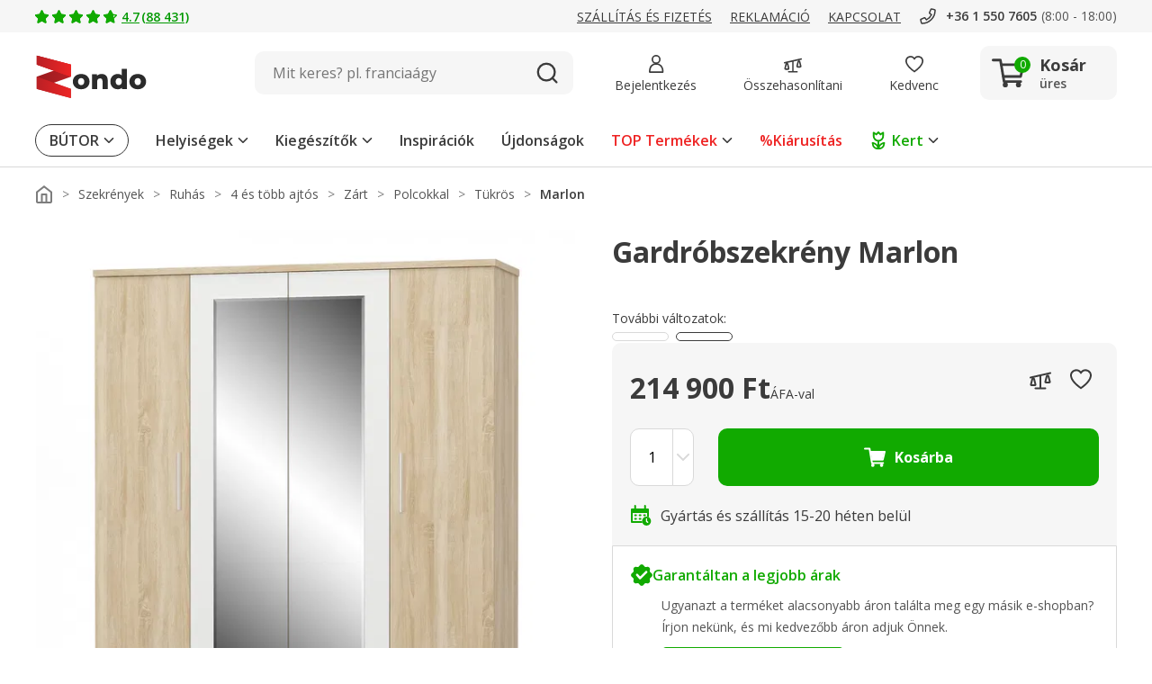

--- FILE ---
content_type: image/svg+xml
request_url: https://www.zondo.hu/assets/icon/icon-crown.svg
body_size: -38
content:
<svg xmlns="http://www.w3.org/2000/svg" width="20" height="16" viewBox="0 0 20 16">
  <path id="Icon_awesome-crown" data-name="Icon awesome-crown" d="M16.5,14H3.5a.5.5,0,0,0-.5.5v1a.5.5,0,0,0,.5.5h13a.5.5,0,0,0,.5-.5v-1A.5.5,0,0,0,16.5,14Zm2-10A1.5,1.5,0,0,0,17,5.5a1.47,1.47,0,0,0,.138.619l-2.263.356c-.589.088-1.078.1-1.381-.362L10.947,2.656a1.5,1.5,0,1,0-1.894,0L6.506,6.112c-.319.45-.631.481-1.381.362L2.866,6.119A1.5,1.5,0,1,0,1.5,7a1.532,1.532,0,0,0,.241-.025L2.866,13H17.138l1.122-6.025A1.532,1.532,0,0,0,18.5,7a1.5,1.5,0,0,0,0-3Z" fill="#3b3b3b"/>
</svg>


--- FILE ---
content_type: image/svg+xml
request_url: https://www.zondo.hu/assets/icon/icon-star-green-filled.svg
body_size: 10
content:
<svg xmlns="http://www.w3.org/2000/svg" width="16" height="16" viewBox="0 0 16 16">
  <g id="icon-star-16x16" transform="translate(-714.9)">
    <rect id="frame" width="16" height="16" transform="translate(714.9)" fill="none"/>
    <path id="Icon_awesome-star" data-name="Icon awesome-star" d="M8.583.532,6.63,4.491l-4.369.637a.957.957,0,0,0-.529,1.633l3.161,3.08-.748,4.351A.956.956,0,0,0,5.533,15.2l3.909-2.055L13.35,15.2a.957.957,0,0,0,1.388-1.008L13.99,9.842l3.161-3.08a.957.957,0,0,0-.529-1.633l-4.369-.637L10.3.532a.958.958,0,0,0-1.717,0Z" transform="translate(713.459 0.344)" fill="#1a0"/>
  </g>
</svg>


--- FILE ---
content_type: image/svg+xml
request_url: https://www.zondo.hu/assets/icon/icon-arrow-down-white.svg
body_size: -70
content:
<svg xmlns="http://www.w3.org/2000/svg" width="16" height="16" viewBox="0 0 16 16">
  <g id="icon-arrow-down-grey" transform="translate(-1071 -135)">
    <rect id="frame" width="16" height="16" transform="translate(1071 135)" fill="none"/>
    <path id="arrow" d="M6,7.148a1,1,0,0,1-.716-.3L-.716.7A1,1,0,0,1-.7-.716,1,1,0,0,1,.716-.7L6,4.716,11.284-.7A1,1,0,0,1,12.7-.716,1,1,0,0,1,12.716.7l-6,6.148A1,1,0,0,1,6,7.148Z" transform="translate(1073 139.926)" fill="#ffffff"/>
  </g>
</svg>


--- FILE ---
content_type: application/javascript
request_url: https://www.zondo.hu/assets/js/mainJs.43cd4aa63ce941151d410b50f05ece24a2c6b52d.js
body_size: 114619
content:
var mainJs;!function(){var t={8564:function(){document.querySelectorAll(".breadcrumbs__listContainer").forEach(function(t){var e=t.querySelector(".breadcrumbs__list");e.scrollLeft=e.scrollWidth,e.addEventListener("scroll",function(){e.scrollLeft>0?t.classList.add("breadcrumbs__listContainer--leftFade"):t.classList.remove("breadcrumbs__listContainer--leftFade"),e.scrollLeft+e.clientWidth<e.scrollWidth?t.classList.add("breadcrumbs__listContainer--rightFade"):t.classList.remove("breadcrumbs__listContainer--rightFade")})})},75675:function(t){t.exports={mobileMin:"0",mobileMax:"599px",tabletPortraitMin:"600px",tabletPortraitMax:"899px",tabletLandscapeMin:"900px",tabletLandscapeMax:"1199px",desktopSmallMin:"1200px",desktopSmallMax:"1399px",desktopMin:"1400px",desktopMax:"1599px",desktopBigMin:"1600px",desktopBigMax:"1999px"}}},e={};function i(n){var o=e[n];if(void 0!==o)return o.exports;var r=e[n]={exports:{}};return t[n](r,r.exports,i),r.exports}i.n=function(t){var e=t&&t.__esModule?function(){return t.default}:function(){return t};return i.d(e,{a:e}),e},i.d=function(t,e){for(var n in e)i.o(e,n)&&!i.o(t,n)&&Object.defineProperty(t,n,{enumerable:!0,get:e[n]})},i.o=function(t,e){return Object.prototype.hasOwnProperty.call(t,e)},function(){"use strict";var t=function(){function t(){this.language=""}return t.prototype.initialize=function(){return this.setLanguage(),this.getObject()},t.prototype.setLanguage=function(){this.language=window.location.host.split(".").pop()},t.prototype.getObject=function(){return{language:this.language}},t}();function e(t,e,i){var n=new Date;n.setTime(n.getTime()+24*i*60*60*1e3);var o="expires=".concat(n.toUTCString());document.cookie="".concat(t,"=").concat(e,";").concat(o,";path=/")}function n(t){for(var e="".concat(t,"="),i=document.cookie.split(";"),n=0;n<i.length;n+=1){for(var o=i[n];" "===o.charAt(0);)o=o.substring(1);if(0===o.indexOf(e))return o.substring(e.length,o.length)}return""}function o(t){var e,i;(e=t,i=[],document.cookie.split(";").forEach(function(t){t.includes(e)&&i.push(t.split("=")[0])}),i).forEach(function(t){var e;e=t,document.cookie="".concat(e,"=; Path=/; Expires=Thu, 01 Jan 1970 00:00:01 GMT; domain = ").concat(window.location.hostname.replace("www","")),document.cookie="".concat(e,"=; Path=/; Expires=Thu, 01 Jan 1970 00:00:01 GMT; domain = ").concat(window.location.hostname),document.cookie="".concat(e,"=; Path=/; Expires=Thu, 01 Jan 1970 00:00:01 GMT; domain = .").concat(window.location.hostname)})}window.siteGlobals=(new t).initialize(),{init:function(){this.footerMenuSegments=document.querySelectorAll(".js-mobile-footer-menu"),0!==this.footerMenuSegments.length&&this.handleMenuToggle()},handleMenuToggle:function(){this.footerMenuSegments.forEach(function(t){var e=t.querySelector(".footerMenu__title");e&&e.addEventListener("click",function(){e.active?(e.active=!1,t.classList.remove("footerMenu__segment--active")):(e.active=!0,t.classList.add("footerMenu__segment--active"))})})}}.init(),n("PFB")||e("PFB","rubberDuck",365);var r=function(){function t(t){this.sliderDomElement=t,this.activeIndex=0,this.setNavigation(),this.setMobileSwipes(),this.setSliderWidth(),this.handleResize()}return t.prototype.handleResize=function(){var t=this;window.addEventListener("resize",function(){t.setSliderWidth(),t.setSlideActive(t.navigation[0])})},t.prototype.setSliderWidth=function(){this.sliderWidth=this.sliderDomElement.clientWidth},t.prototype.setMobileSwipes=function(){var t=this,e=0,i=0;this.sliderDomElement.addEventListener("touchstart",function(t){e=t.changedTouches[0].screenX}),this.sliderDomElement.addEventListener("touchend",function(n){(i=n.changedTouches[0].screenX)<e&&t.scrollNext(),i>e&&t.scrollPrev()})},t.prototype.setNavigation=function(){var t=this;this.navigation=this.sliderDomElement.querySelectorAll(".js-marketingSlider-navigationItem"),this.navigation.forEach(function(e,i){e.index=i,e.addEventListener("click",function(){t.setSlideActive(e)}),0===i&&t.setSlideActive(e)})},t.prototype.setSlideActive=function(t){this.navigation.forEach(function(t){t.classList.remove("marketingSlider__navigation__item--active")}),t.classList.add("marketingSlider__navigation__item--active"),this.scrollToElement(t.index)},t.prototype.scrollToElement=function(t){this.index=t;var e={left:this.sliderWidth*t,behavior:"smooth"};this.sliderDomElement.querySelector(".marketingSlider__slidesWrapper").scroll(e)},t.prototype.scrollNext=function(){this.index+1<this.navigation.length&&this.setSlideActive(this.navigation[this.index+1])},t.prototype.scrollPrev=function(){this.index-1>=0&&this.setSlideActive(this.navigation[this.index-1])},t}();document.querySelectorAll(".js-marketingSlider").forEach(function(t){new r(t)});var s,a=function(){return a=Object.assign||function(t){for(var e,i=1,n=arguments.length;i<n;i++)for(var o in e=arguments[i])Object.prototype.hasOwnProperty.call(e,o)&&(t[o]=e[o]);return t},a.apply(this,arguments)},c=function(){function t(t,e){void 0===t&&(t=window),void 0===e&&(e=window),this.EVENT_NAME="",this.BUBBLES=!1,this.emitter=null,this.listener=null,this.emitter=t,this.listener=e}return t.prototype.emit=function(t){void 0===t&&(t={});var e=new CustomEvent(this.EVENT_NAME,{bubbles:this.BUBBLES,detail:a({},t)});this.emitter.dispatchEvent(e)},t.prototype.onFire=function(t){this.listener.addEventListener(this.EVENT_NAME,function(e){t(e.detail)})},t}(),l=(s=function(t,e){return s=Object.setPrototypeOf||{__proto__:[]}instanceof Array&&function(t,e){t.__proto__=e}||function(t,e){for(var i in e)Object.prototype.hasOwnProperty.call(e,i)&&(t[i]=e[i])},s(t,e)},function(t,e){if("function"!=typeof e&&null!==e)throw new TypeError("Class extends value "+String(e)+" is not a constructor or null");function i(){this.constructor=t}s(t,e),t.prototype=null===e?Object.create(e):(i.prototype=e.prototype,new i)}),u=function(){return u=Object.assign||function(t){for(var e,i=1,n=arguments.length;i<n;i++)for(var o in e=arguments[i])Object.prototype.hasOwnProperty.call(e,o)&&(t[o]=e[o]);return t},u.apply(this,arguments)},d=function(t){function e(){var e=null!==t&&t.apply(this,arguments)||this;return e.EVENT_NAME="productQuantityChanged",e.BUBBLES=!0,e}return l(e,t),e.prototype.emit=function(e){t.prototype.emit.call(this,u({},e))},e}(c),p=d,h=function(){function t(t){this.wrapper=null,this.input=null,this.currentValue=null,this.button=null,this.optionsWrapper=null,this.options=[],this.productId=0,this.maxQuantity=0,this.wrapper=t,this.productId=+t.dataset.productId||0,this.maxQuantity=+t.dataset.maxQuantity||0,this.performInputEvent.bind(this),this.setCurrentValue.bind(this),this.toggleOptions.bind(this),this.openOptions.bind(this),this.closeOptions.bind(this)}return t.prototype.initialize=function(){this.initializeOptions(),this.initializeControls(),this.activateCurrentOption(),this.handleResize()},t.prototype.initializeControls=function(){var t=this;this.input=this.wrapper.querySelector("input"),this.input.addEventListener("input",function(e){return t.performInputEvent(e)}),this.currentValue=+this.input.value||0,this.button=this.wrapper.querySelector("button"),this.button.addEventListener("click",function(){return t.toggleOptions()}),window.addEventListener("click",function(){return t.closeOptions()}),this.wrapper.addEventListener("click",function(t){return t.stopPropagation()})},t.prototype.initializeOptions=function(){var t=this;this.optionsWrapper=this.wrapper.querySelector(".js-quantity-select-options"),this.wrapper.querySelectorAll(".js-quantity-select-option").forEach(function(e){var i=e.dataset.value;e.addEventListener("click",function(){return t.setCurrentValue(i)}),t.options.push({value:+i,optionElt:e})})},t.prototype.activateCurrentOption=function(){var t=this.currentValue;this.options=this.options.map(function(e){var i=e.value,n=e.optionElt;return+i===+t?n.classList.add("quantitySelect__option--active"):n.classList.remove("quantitySelect__option--active"),{value:i,optionElt:n}})},t.prototype.setInputToCurrentValue=function(){var t=this.currentValue;this.input.value=t,this.input.dispatchEvent(new Event("change"))},t.prototype.setCurrentValue=function(t){this.currentValue=t,this.setInputToCurrentValue(),this.activateCurrentOption(),this.closeOptions(),new p(this.wrapper).emit({productId:this.productId,quantity:t})},t.prototype.openOptions=function(){this.optionsWrapper.classList.add("quantitySelect__options--open"),this.wrapper.classList.add("quantitySelect--open")},t.prototype.closeOptions=function(){this.optionsWrapper.classList.remove("quantitySelect__options--open"),this.wrapper.classList.remove("quantitySelect--open")},t.prototype.toggleOptions=function(){this.optionsWrapper.classList.contains("quantitySelect__options--open")?this.closeOptions():this.openOptions()},t.prototype.performInputEvent=function(t){var e=t.target.value;return/^\d+$/.test(e)?this.maxQuantity&&+e>this.maxQuantity?(this.setCurrentValue(this.maxQuantity),!1):(this.setCurrentValue(+e),!0):(this.setInputToCurrentValue(),!1)},t.prototype.handleResize=function(){var t=this;window.addEventListener("resize",function(){t.closeOptions()})},t}();document.querySelectorAll(".js-quantity-select").forEach(function(t){new h(t).initialize()});var f=function(){var t=function(e,i){return t=Object.setPrototypeOf||{__proto__:[]}instanceof Array&&function(t,e){t.__proto__=e}||function(t,e){for(var i in e)Object.prototype.hasOwnProperty.call(e,i)&&(t[i]=e[i])},t(e,i)};return function(e,i){if("function"!=typeof i&&null!==i)throw new TypeError("Class extends value "+String(i)+" is not a constructor or null");function n(){this.constructor=e}t(e,i),e.prototype=null===i?Object.create(i):(n.prototype=i.prototype,new n)}}(),m=function(t){function e(){var e=null!==t&&t.apply(this,arguments)||this;return e.EVENT_NAME="categoryDataUpdated",e.BUBBLES=!0,e}return f(e,t),e.prototype.emit=function(){t.prototype.emit.call(this)},e}(c),v=m,y=function(){return y=Object.assign||function(t){for(var e,i=1,n=arguments.length;i<n;i++)for(var o in e=arguments[i])Object.prototype.hasOwnProperty.call(e,o)&&(t[o]=e[o]);return t},y.apply(this,arguments)},g=function(){function t(t){this.initialData={name:"",mainImage:""},this.wrapper=null,this.productName=null,this.wrapper=t,this.initialize()}return t.prototype.initialize=function(){var t=this.wrapper.querySelector(".js-product-name");t&&(this.productName=t,this.initialData.name=t.innerText);var e=this.wrapper.querySelector(".js-product-picture-container"),i=this.wrapper.querySelector(".js-product-main-picture"),n=this.wrapper.querySelector(".js-product-second-picture");i&&(this.productMainImage=i,this.initialData.mainImage=i.src,n&&(e.addEventListener("mouseover",function(){i.style.display="none",n.style.display="block"}),e.addEventListener("mouseout",function(){i.style.display="block",n.style.display="none"}))),this.handleResize()},t.prototype.resetNameHeight=function(){var t=this;this.productName&&(this.productName.style.height="",setTimeout(function(){t.productName.style.height="".concat(t.productName.offsetHeight,"px")},100))},t.prototype.change=function(t){var e=t.name,i=void 0===e?"":e,n=t.mainImage,o=void 0===n?"":n;i&&this.productName&&(this.productName.innerText=i),o&&this.productMainImage&&(this.productMainImage.src=o)},t.prototype.handleResize=function(){var t=this;this.resetNameHeight(),window.addEventListener("resize",function(){t.resetNameHeight()})},t.prototype.revert=function(){this.change(y({},this.initialData))},t}(),w=g,E=function(){var t=function(e,i){return t=Object.setPrototypeOf||{__proto__:[]}instanceof Array&&function(t,e){t.__proto__=e}||function(t,e){for(var i in e)Object.prototype.hasOwnProperty.call(e,i)&&(t[i]=e[i])},t(e,i)};return function(e,i){if("function"!=typeof i&&null!==i)throw new TypeError("Class extends value "+String(i)+" is not a constructor or null");function n(){this.constructor=e}t(e,i),e.prototype=null===i?Object.create(i):(n.prototype=i.prototype,new n)}}(),b=function(t){function e(){var e=null!==t&&t.apply(this,arguments)||this;return e.EVENT_NAME="addToFavourites",e.BUBBLES=!0,e}return E(e,t),e.prototype.emit=function(e){var i=e.productId;t.prototype.emit.call(this,{productId:i})},e}(c),S=b,L=function(){var t=function(e,i){return t=Object.setPrototypeOf||{__proto__:[]}instanceof Array&&function(t,e){t.__proto__=e}||function(t,e){for(var i in e)Object.prototype.hasOwnProperty.call(e,i)&&(t[i]=e[i])},t(e,i)};return function(e,i){if("function"!=typeof i&&null!==i)throw new TypeError("Class extends value "+String(i)+" is not a constructor or null");function n(){this.constructor=e}t(e,i),e.prototype=null===i?Object.create(i):(n.prototype=i.prototype,new n)}}(),T=function(t){function e(){var e=null!==t&&t.apply(this,arguments)||this;return e.EVENT_NAME="removeFromFavourites",e.BUBBLES=!0,e}return L(e,t),e.prototype.emit=function(e){var i=e.productId;t.prototype.emit.call(this,{productId:i})},e}(c),x=T,P=function(){var t=function(e,i){return t=Object.setPrototypeOf||{__proto__:[]}instanceof Array&&function(t,e){t.__proto__=e}||function(t,e){for(var i in e)Object.prototype.hasOwnProperty.call(e,i)&&(t[i]=e[i])},t(e,i)};return function(e,i){if("function"!=typeof i&&null!==i)throw new TypeError("Class extends value "+String(i)+" is not a constructor or null");function n(){this.constructor=e}t(e,i),e.prototype=null===i?Object.create(i):(n.prototype=i.prototype,new n)}}(),C=function(t){function e(){var e=null!==t&&t.apply(this,arguments)||this;return e.EVENT_NAME="addToComparison",e.BUBBLES=!0,e}return P(e,t),e.prototype.emit=function(e){var i=e.productId;t.prototype.emit.call(this,{productId:i})},e}(c),j=C,I=function(){var t=function(e,i){return t=Object.setPrototypeOf||{__proto__:[]}instanceof Array&&function(t,e){t.__proto__=e}||function(t,e){for(var i in e)Object.prototype.hasOwnProperty.call(e,i)&&(t[i]=e[i])},t(e,i)};return function(e,i){if("function"!=typeof i&&null!==i)throw new TypeError("Class extends value "+String(i)+" is not a constructor or null");function n(){this.constructor=e}t(e,i),e.prototype=null===i?Object.create(i):(n.prototype=i.prototype,new n)}}(),D=function(t){function e(){var e=null!==t&&t.apply(this,arguments)||this;return e.EVENT_NAME="removeFromComparison",e.BUBBLES=!0,e}return I(e,t),e.prototype.emit=function(e){var i=e.productId;t.prototype.emit.call(this,{productId:i})},e}(c),_=D,k=function(){return k=Object.assign||function(t){for(var e,i=1,n=arguments.length;i<n;i++)for(var o in e=arguments[i])Object.prototype.hasOwnProperty.call(e,o)&&(t[o]=e[o]);return t},k.apply(this,arguments)},O=function(){function t(t){this.initialData={isInComparison:!1,isInFavourites:!1,favouritesHeaderBlock:null},this.wrapper=t,this.initialize()}return t.prototype.initialize=function(){var t,e=this;this.data=(null===(t=this.wrapper)||void 0===t?void 0:t.dataset)||{};var i=this.wrapper.querySelectorAll(".js-product-icon-comparison");i&&i.forEach(function(t){e.productIconComparison=t,e.initialData.isInComparison=t.classList.contains("active"),t.dataset.initialized||(e.initializeComparisonAction(),e.registerComparisionChange()),t.dataset.initialized=!0});var n=this.wrapper.querySelectorAll(".js-product-icon-favourites");n&&n.forEach(function(t){e.productIconFavourites=t,e.initialData.isInFavourites=t.classList.contains("active"),t.dataset.initialized||(e.initializeFavouritesAction(),e.registerFavouritesChange()),t.dataset.initialized=!0})},t.prototype.initializeFavouritesAction=function(){var t=this;this.productIconFavourites.addEventListener("click",function(e){e.stopPropagation();var i=t.productIconFavourites.classList.contains("active")?new x(t.wrapper):new S(t.wrapper),n=e.target,o=t.getIconProductId(n);t.toggleActiveInactiveIconAppearance(n),i.emit({productId:o})})},t.prototype.registerFavouritesChange=function(){var t=this;new S(this.wrapper,this.wrapper).onFire(function(e){var i=e.productId,n=void 0===i?"":i;t.applyFavouritesStatusChange(n,!0)}),new x(this.wrapper,this.wrapper).onFire(function(e){var i=e.productId,n=void 0===i?"":i;t.applyFavouritesStatusChange(n,!1)})},t.prototype.applyFavouritesStatusChange=function(t,e){t===this.data.productId&&(this.change({isInFavourites:e,isInComparison:this.initialData.isInComparison}),this.initialData.isInFavourites=e)},t.prototype.initializeComparisonAction=function(){var t=this;this.productIconComparison.addEventListener("click",function(e){e.stopPropagation(),(t.productIconComparison.classList.contains("active")?new _(t.wrapper):new j(t.wrapper)).emit({productId:t.data.productId})})},t.prototype.registerComparisionChange=function(){var t=this;new j(this.wrapper,this.wrapper).onFire(function(e){var i=e.productId,n=void 0===i?"":i;t.applyComparisonStatusChange(n,!0)}),new _(this.wrapper,this.wrapper).onFire(function(e){var i=e.productId,n=void 0===i?"":i;t.applyComparisonStatusChange(n,!1)})},t.prototype.applyComparisonStatusChange=function(t,e){t===this.data.productId&&(this.change({isInFavourites:this.initialData.isInFavourites,isInComparison:e}),this.initialData.isInComparison=e)},t.prototype.getIconProductId=function(t){return t.dataset.productId||this.data.productId},t.prototype.toggleActiveInactiveIconAppearance=function(t){t.classList.toggle("active")},t.prototype.change=function(t){var e=t.isInComparison,i=void 0!==e&&e,n=t.isInFavourites,o=void 0!==n&&n;i&&this.productIconComparison?this.wrapper.querySelectorAll(".js-product-icon-comparison").forEach(function(t){t.classList.add("active")}):this.wrapper.querySelectorAll(".js-product-icon-comparison").forEach(function(t){t.classList.remove("active")}),o&&this.productIconFavourites?this.wrapper.querySelectorAll(".js-product-icon-favourites").forEach(function(t){t.classList.add("active")}):this.wrapper.querySelectorAll(".js-product-icon-favourites").forEach(function(t){t.classList.remove("active")})},t.prototype.revert=function(){this.change(k({},this.initialData))},t}(),M=O;function A(t,e,i,n){var o=document.createElement("div");if(o.classList.add("productBadge"),e&&o.classList.add("productBadge--".concat(e,"Color")),n&&o.classList.add("productBadge--shadowed"),t){var r=document.createElement("span");r.classList.add("productBadge__text"),r.innerText=t,o.append(r)}if(i){var s=document.createElement("img");s.classList.add("productBadge__icon"),s.src=i,o.prepend(s)}return o}var q=function(){return q=Object.assign||function(t){for(var e,i=1,n=arguments.length;i<n;i++)for(var o in e=arguments[i])Object.prototype.hasOwnProperty.call(e,o)&&(t[o]=e[o]);return t},q.apply(this,arguments)},B=function(){function t(t){this.initialData={discount:"",sale:"",superPrice:"",isSuperPrice:!1,saleColor:"red",clearanceSale:"",availableBeforeXmas:"",hasVideo:!1},this.wrapper=t,this.initialize()}return t.prototype.initialize=function(){var t=this.wrapper.querySelector(".js-product-badges");t&&(this.productBadges=t);var e=this.wrapper.querySelector(".js-product-badge-discount");e&&(this.initialData.discount=e.innerText.trim());var i=this.wrapper.querySelector(".js-product-badge-superPrice");i&&(this.initialData.isSuperPrice=!0,this.initialData.superPrice=i.innerText.trim());var n=this.wrapper.querySelector(".js-product-badge-sale");n&&(this.initialData.sale=n.innerText.trim(),n.classList.contains("productBadge--redColor")?this.initialData.saleColor="red":n.classList.contains("productBadge--darkGrayColor")&&(this.initialData.saleColor="darkGray"));var o=this.wrapper.querySelector(".js-product-badge-clearance-sale");o&&(this.productClearanceSaleBadge=o,this.initialData.clearanceSale=o.innerText.trim());var r=this.wrapper.querySelector(".js-product-badge-xmas");r&&(this.productXmasBadge=r,this.initialData.availableBeforeXmas=r.innerText.trim());var s=this.wrapper.querySelector(".js-product-video");s&&(this.productVideoBadgeWrapper=s);var a=this.wrapper.querySelector(".js-product-badge-video");a&&(this.productVideoBadge=a,this.initialData.hasVideo=!0)},t.prototype.change=function(t){var e=t.discount,i=void 0===e?"":e,n=t.sale,o=t.saleColor,r=t.clearanceSale,s=t.availableBeforeXmas,a=t.hasVideo,c=t.isSuperPrice;if(this.productBadges){if(this.productXmasBadge&&this.productBadges.contains(this.productXmasBadge)&&this.productBadges.removeChild(this.productXmasBadge),this.productClearanceSaleBadge&&this.productBadges.contains(this.productClearanceSaleBadge)&&this.productBadges.removeChild(this.productClearanceSaleBadge),this.productBadges.innerHTML="",s){var l=this.productXmasBadge||A(s,"green","/icon/icon-xmas-tree.svg");this.productXmasBadge||(this.productXmasBadge=l),this.productBadges.append(l)}if(c&&this.initialData.superPrice){var u=A(this.initialData.superPrice,"yellow","/assets/icon/icon-crown.svg");this.productBadges.append(u)}else{if(i){var d=A(i,"red");this.productBadges.append(d)}if(n){var p=A(n,o);this.productBadges.append(p)}if(r){var h=this.productClearanceSaleBadge||A(r,"red","/icon/icon-percent.svg");this.productClearanceSaleBadge||(this.productClearanceSaleBadge=h),this.productBadges.append(h)}if(this.productVideoBadgeWrapper&&(this.productVideoBadge&&this.productVideoBadge.remove(),a)){var f=this.productVideoBadge||A("","","/assets/icon/icon-metro-film.svg");this.productVideoBadge||(this.productVideoBadge=f),this.productVideoBadgeWrapper&&this.productVideoBadgeWrapper.append(f)}}}},t.prototype.revert=function(){this.change(q({},this.initialData))},t}(),F=B,z=function(){return z=Object.assign||function(t){for(var e,i=1,n=arguments.length;i<n;i++)for(var o in e=arguments[i])Object.prototype.hasOwnProperty.call(e,o)&&(t[o]=e[o]);return t},z.apply(this,arguments)},N=function(){function t(t){this.initialData={starsAvg:0,starsCount:0},this.currentData={starsAvg:0,starsCount:0},this.wrapper=null,this.productStarsFilled=[],this.wrapper=t,this.initialize()}return t.prototype.initialize=function(){var t=this,e=this.wrapper.querySelector(".js-stars");if(e){this.productStarsWrapper=e,this.initialData.starsAvg=+e.dataset.avg,this.initialData.starsCount=+e.dataset.count,this.currentData.starsAvg=+e.dataset.avg,this.currentData.starsCount=+e.dataset.count;var i=e.querySelector(".js-stars-list");i&&(this.productStarsList=i,i.querySelectorAll(".stars__list__star__icon--filled").forEach(function(e){t.productStarsFilled.push(e)}));var n=e.querySelector(".js-stars-descriptor-count");n&&(this.productStarsCount=n)}},t.prototype.change=function(t){var e=t.starsAvg,i=void 0===e?0:e,n=t.starsCount,o=void 0===n?0:n,r=this.currentData,s=r.starsAvg,a=void 0===s?0:s,c=r.starsCount,l=+i,u=+o;if(l&&u&&(l!==a||u!==(void 0===c?0:c)))if(this.currentData.starsAvg=l,this.currentData.starsCount=u,this.productStarsCount.innerText=+u?"(".concat(u,")"):"",l){this.productStarsWrapper.classList.remove("opaque");var d=function(t){for(var e=t,i=[],n=1;n<=5;n+=1){var o=Math.min(e,1),r=Math.round(100*o);i.push(r),e=Math.max(e-1,0)}return i}(+l);this.productStarsFilled.forEach(function(t,e){t.style.width="".concat(d[e],"%")})}else this.productStarsWrapper.classList.add("opaque")},t.prototype.revert=function(){this.change(z({},this.initialData))},t}(),W=N,R=function(){return R=Object.assign||function(t){for(var e,i=1,n=arguments.length;i<n;i++)for(var o in e=arguments[i])Object.prototype.hasOwnProperty.call(e,o)&&(t[o]=e[o]);return t},R.apply(this,arguments)},V=function(){function t(t){this.initialData={price:"",priceDiscounted:!1,priceOld:""},this.currentData={price:"",priceDiscounted:!1,priceOld:""},this.wrapper=null,this.wrapper=t,this.initialize()}return t.prototype.initialize=function(){var t,e,i=null===(t=this.wrapper)||void 0===t?void 0:t.querySelector(".js-product-price-current-price");i&&(this.currentPrice=i,this.initialData.price=i.innerText.trim(),this.currentData.price=i.innerText.trim(),this.currentPriceWrapper=this.currentPrice.parentElement,this.currentPriceWrapper.classList.contains("productPrice__current__priceInfo--discounted")&&(this.initialData.priceDiscounted=!0,this.currentData.priceDiscounted=!0));var n=null===(e=this.wrapper)||void 0===e?void 0:e.querySelector(".js-product-price-old");if(n){this.oldPriceWrapper=n;var o=n.querySelector(".js-product-price-old-price");o&&(this.oldPrice=o,this.initialData.priceOld=o.innerText.trim(),this.currentData.priceOld=o.innerText.trim())}},t.prototype.change=function(t){var e=t.price,i=void 0===e?"":e,n=t.priceDiscounted,o=void 0!==n&&n,r=t.priceOld,s=void 0===r?"":r;i&&i!==this.currentData.price&&(this.oldPriceWrapper&&this.currentPriceWrapper&&(o?(this.oldPriceWrapper.classList.remove("hidden"),this.currentPriceWrapper.classList.add("productPrice__current__priceInfo--discounted")):(this.oldPriceWrapper.classList.add("hidden"),this.currentPriceWrapper.classList.remove("productPrice__current__priceInfo--discounted"))),this.oldPrice&&(this.oldPrice.innerText=s,this.currentData.priceOld=s),this.currentPrice&&(this.currentPrice.innerText=i,this.currentData.price=i))},t.prototype.revert=function(){this.change(R({},this.initialData))},t}(),G=V,H=function(){return H=Object.assign||function(t){for(var e,i=1,n=arguments.length;i<n;i++)for(var o in e=arguments[i])Object.prototype.hasOwnProperty.call(e,o)&&(t[o]=e[o]);return t},H.apply(this,arguments)},Y=function(){function t(t){this.initialData={delivery:"",freeDelivery:"",isGoodDelivery:""},this.wrapper=null,this.freeDeliveryIcon=null,this.wrapper=t,this.initialize()}return t.prototype.initialize=function(){var t=this.wrapper.querySelector(".js-product-delivery-time");t&&(this.productDelivery=t,this.initialData.delivery=t.innerText.replaceAll(",","").trim(),this.initialData.isGoodDelivery=t.classList.contains("productDeliveryTime--good"));var e=this.wrapper.querySelector(".js-product-free-delivery");e&&(this.productFreeDelivery=e,this.freeDeliveryText=e.querySelector(".freeDelivery__text"),this.freeDeliveryText&&(this.initialData.freeDelivery=this.freeDeliveryText.innerText.trim()))},t.prototype.change=function(t){var e=t.delivery,i=void 0===e?"":e,n=t.freeDelivery,o=void 0===n?"":n,r=t.isGoodDelivery,s=void 0===r?"":r;this.productDelivery&&(s?this.productDelivery.classList.add("productDeliveryTime--good"):this.productDelivery.classList.remove("productDeliveryTime--good"),o&&this.freeDeliveryText?this.freeDeliveryText.innerText=o:this.productDelivery.innerText=i),this.freeDeliveryIcon&&this.freeDeliveryIcon.remove(),this.productFreeDelivery&&(o&&this.freeDeliveryText?(this.productFreeDelivery.classList.remove("hidden"),this.freeDeliveryText.innerText=o):this.productFreeDelivery.classList.add("hidden"))},t.prototype.revert=function(){this.change(H({},this.initialData))},t}(),X=Y,U=i(75675),$=i.n(U),Q=function(){return Q=Object.assign||function(t){for(var e,i=1,n=arguments.length;i<n;i++)for(var o in e=arguments[i])Object.prototype.hasOwnProperty.call(e,o)&&(t[o]=e[o]);return t},Q.apply(this,arguments)},Z=new(function(){function t(){this.breakpoints=Object.keys($()).reduce(function(t,e){var i;return Q(Q({},t),((i={})[e]=+$()[e].replace("px",""),i))},{})}return Object.defineProperty(t.prototype,"mobileOrLess",{get:function(){return window.innerWidth<=this.breakpoints.mobileMax},enumerable:!1,configurable:!0}),Object.defineProperty(t.prototype,"mobile",{get:function(){return window.innerWidth>=this.breakpoints.mobileMin&&window.innerWidth<=this.breakpoints.mobileMax},enumerable:!1,configurable:!0}),Object.defineProperty(t.prototype,"mobileAndTabletPortrait",{get:function(){return window.innerWidth>=this.breakpoints.mobileMin&&window.innerWidth<=this.breakpoints.tabletPortraitMax},enumerable:!1,configurable:!0}),Object.defineProperty(t.prototype,"mobileAndTablet",{get:function(){return window.innerWidth>=this.breakpoints.mobileMin&&window.innerWidth<=this.breakpoints.tabletLandscapeMax},enumerable:!1,configurable:!0}),Object.defineProperty(t.prototype,"tabletPortrait",{get:function(){return window.innerWidth>=this.breakpoints.tabletPortraitMin&&window.innerWidth<=this.breakpoints.tabletPortraitMax},enumerable:!1,configurable:!0}),Object.defineProperty(t.prototype,"tabletLandscape",{get:function(){return window.innerWidth>=this.breakpoints.tabletLandscapeMin&&window.innerWidth<=this.breakpoints.tabletLandscapeMax},enumerable:!1,configurable:!0}),Object.defineProperty(t.prototype,"tabletLandscapeOrMore",{get:function(){return window.innerWidth>=this.breakpoints.tabletLandscapeMin},enumerable:!1,configurable:!0}),Object.defineProperty(t.prototype,"tablet",{get:function(){return window.innerWidth>=this.breakpoints.tabletPortraitMin&&window.innerWidth<=this.breakpoints.tabletLandscapeMax},enumerable:!1,configurable:!0}),Object.defineProperty(t.prototype,"tabletOrMore",{get:function(){return window.innerWidth>=this.breakpoints.tabletPortraitMin},enumerable:!1,configurable:!0}),Object.defineProperty(t.prototype,"tabletOrLess",{get:function(){return window.innerWidth<=this.breakpoints.tabletLandscapeMax},enumerable:!1,configurable:!0}),Object.defineProperty(t.prototype,"desktopSmall",{get:function(){return window.innerWidth>=this.breakpoints.desktopSmallMin&&window.innerWidth<=this.breakpoints.desktopSmallMax},enumerable:!1,configurable:!0}),Object.defineProperty(t.prototype,"desktop",{get:function(){return window.innerWidth>=this.breakpoints.desktopMin},enumerable:!1,configurable:!0}),Object.defineProperty(t.prototype,"desktopSmallAndMedium",{get:function(){return window.innerWidth>=this.breakpoints.desktopSmallMin&&window.innerWidth<=this.breakpoints.desktopMax},enumerable:!1,configurable:!0}),Object.defineProperty(t.prototype,"desktopMediumOrLess",{get:function(){return window.innerWidth<this.breakpoints.desktopMax},enumerable:!1,configurable:!0}),Object.defineProperty(t.prototype,"desktopBig",{get:function(){return window.innerWidth>=this.breakpoints.desktopBigMin},enumerable:!1,configurable:!0}),Object.defineProperty(t.prototype,"desktopAll",{get:function(){return window.innerWidth>=this.breakpoints.desktopSmallMin},enumerable:!1,configurable:!0}),t}()),K=function(){var t=function(e,i){return t=Object.setPrototypeOf||{__proto__:[]}instanceof Array&&function(t,e){t.__proto__=e}||function(t,e){for(var i in e)Object.prototype.hasOwnProperty.call(e,i)&&(t[i]=e[i])},t(e,i)};return function(e,i){if("function"!=typeof i&&null!==i)throw new TypeError("Class extends value "+String(i)+" is not a constructor or null");function n(){this.constructor=e}t(e,i),e.prototype=null===i?Object.create(i):(n.prototype=i.prototype,new n)}}(),J=function(t){function e(){var e=null!==t&&t.apply(this,arguments)||this;return e.EVENT_NAME="simpleAddToCartButtonClicked",e.BUBBLES=!0,e}return K(e,t),e.prototype.emit=function(e){void 0===e&&(e={productId:0}),t.prototype.emit.call(this,e)},e}(c),tt=J,et=function(){function t(t){this.wrapper=null,this.productCart=null,this.productCartButton=null,this.wrapper=t,this.initialize(),this.handleResize()}return t.prototype.initialize=function(){var t=this,e=this.wrapper.querySelector(".js-add-to-cart-from-product-card");(null==e?void 0:e.classList.contains("js-add-to-cart-from-product-card__initialized"))||(null==e||e.classList.add("js-add-to-cart-from-product-card__initialized"),this.productCartButton=this.wrapper.querySelector(".js-add-to-cart-icon-button"),this.productCartButton&&this.productCartButton.addEventListener("click",function(e){e.preventDefault(),e.stopPropagation(),t.wrapper.dataset.productId>0&&(new tt).emit({productId:t.wrapper.dataset.productId})}),this.productCartButtonHover=this.wrapper.querySelector(".js-add-to-cart-icon-button-hover"),this.productCartButtonHover&&e&&!Z.mobileAndTablet&&(this.productCart=e,this.wrapper.addEventListener("mouseenter",function(){t.productCart.classList.remove("addToCartFromProductCard--hidden")}),this.wrapper.addEventListener("mouseleave",function(){t.productCart.classList.add("addToCartFromProductCard--hidden")})))},t.prototype.handleResize=function(){var t=this;window.addEventListener("resize",function(){t.initialize()})},t.prototype.change=function(){},t}(),it=et,nt=function(){function t(t){this.wrapper=null,this.partials=[],this.wrapper=t,this.initializePartials()}return t.prototype.initializePartials=function(){this.wrapper&&this.partials.push(new w(this.wrapper),new M(this.wrapper),new F(this.wrapper),new W(this.wrapper),new G(this.wrapper),new X(this.wrapper),new it(this.wrapper))},t.prototype.change=function(t){this.partials.forEach(function(e){return e.change(t)})},t.prototype.revert=function(){this.partials.forEach(function(t){t.revert&&t.revert()})},t}(),ot=nt,rt=function(){document.querySelectorAll(".js-product-root").forEach(function(t){new ot(t)})};rt(),(new v).onFire(function(){return rt()});var st=function(){return st=Object.assign||function(t){for(var e,i=1,n=arguments.length;i<n;i++)for(var o in e=arguments[i])Object.prototype.hasOwnProperty.call(e,o)&&(t[o]=e[o]);return t},st.apply(this,arguments)},at=function(){function t(t,e,i){void 0===e&&(e=Function.prototype),void 0===i&&(i=Function.prototype),this.wrapper=null,this.isButton=!1,this.isLink=!1,this.mouseEnter=Function.prototype,this.mouseLeave=Function.prototype,this.data={},this.wrapper=t,this.mouseEnter=e,this.mouseLeave=i}return t.prototype.initialize=function(){this.determineTag(),this.initializeData(),this.registerHoverEvents()},t.prototype.determineTag=function(){this.isButton="BUTTON"===this.wrapper.tagName,this.isLink=!this.isButton},t.prototype.initializeData=function(){var t;this.data=(null===(t=this.wrapper)||void 0===t?void 0:t.dataset)||{}},t.prototype.registerHoverEvents=function(){var t=this;this.wrapper.addEventListener("mouseenter",function(){return t.mouseEnter(st({},t.data))}),this.wrapper.addEventListener("mouseleave",function(){return t.mouseLeave(st({},t.data))})},Object.defineProperty(t.prototype,"optionId",{get:function(){return this.data.optionId},enumerable:!1,configurable:!0}),t.prototype.activate=function(){this.wrapper.classList.add("active")},t.prototype.deactivate=function(){this.wrapper.classList.remove("active")},t}(),ct=at,lt=function(){function t(t){this.wrapper=null,this.productCard=null,this.options=[],this.wrapper=t,this.changeProductCard=this.changeProductCard.bind(this),this.revertProductCard=this.revertProductCard.bind(this)}return t.prototype.initialize=function(){this.initializeData(),this.registerProduct(),this.registerOptions(),this.registerOptionChange()},t.prototype.initializeData=function(){var t;this.data=(null===(t=this.wrapper)||void 0===t?void 0:t.dataset)||{}},t.prototype.registerProduct=function(){var t=this.wrapper.closest(".js-product-root");t&&(this.productCard=new ot(t))},t.prototype.registerOptions=function(){var t=this;this.wrapper.querySelectorAll(".js-product-option").forEach(function(e){t.registerOption(e)})},t.prototype.registerOption=function(t){var e=new ct(t,this.changeProductCard,this.revertProductCard);e.initialize(),this.options.push(e)},t.prototype.changeProductCard=function(t){var e;null===(e=this.productCard)||void 0===e||e.change(t)},t.prototype.revertProductCard=function(){var t;null===(t=this.productCard)||void 0===t||t.revert()},t.prototype.registerOptionChange=function(){var t=this;this.wrapper.addEventListener("productOptionClick",function(e){var i=e.detail,n=void 0===i?{}:i,o=n.optionId,r=void 0===o?"":o,s=n.optionsGroupName,a=void 0===s?"":s,c=n.productId,l=void 0===c?null:c;l&&l===t.data.productId&&a&&a===t.data.optionsGroupName&&r&&t.setActiveOption(r)})},t.prototype.setActiveOption=function(t){this.options.forEach(function(e){e.optionId===t?e.activate():e.deactivate()})},t}(),ut=lt,dt=function(){document.querySelectorAll(".js-product-options").forEach(function(t){new ut(t).initialize()})};dt(),(new v).onFire(function(){return dt()});var pt=function(){var t=function(e,i){return t=Object.setPrototypeOf||{__proto__:[]}instanceof Array&&function(t,e){t.__proto__=e}||function(t,e){for(var i in e)Object.prototype.hasOwnProperty.call(e,i)&&(t[i]=e[i])},t(e,i)};return function(e,i){if("function"!=typeof i&&null!==i)throw new TypeError("Class extends value "+String(i)+" is not a constructor or null");function n(){this.constructor=e}t(e,i),e.prototype=null===i?Object.create(i):(n.prototype=i.prototype,new n)}}(),ht=function(){return ht=Object.assign||function(t){for(var e,i=1,n=arguments.length;i<n;i++)for(var o in e=arguments[i])Object.prototype.hasOwnProperty.call(e,o)&&(t[o]=e[o]);return t},ht.apply(this,arguments)},ft=function(t){function e(){var e=null!==t&&t.apply(this,arguments)||this;return e.EVENT_NAME="productOptionSelected",e.BUBBLES=!0,e}return pt(e,t),e.prototype.emit=function(e){t.prototype.emit.call(this,ht({},e))},e}(c),mt=ft,vt=function(){return vt=Object.assign||function(t){for(var e,i=1,n=arguments.length;i<n;i++)for(var o in e=arguments[i])Object.prototype.hasOwnProperty.call(e,o)&&(t[o]=e[o]);return t},vt.apply(this,arguments)},yt=function(){function t(t){this.wrapper=null,this.checkbox=null,this.option=null,this.data={},this.wrapper=t}return t.prototype.initialize=function(){this.initializeOption(),this.initializeCheckbox(),this.initializeData(),this.registerClickEvent()},t.prototype.initializeOption=function(){var t;this.option=(null===(t=this.wrapper)||void 0===t?void 0:t.querySelector(".js-product-options-select-option"))||null},t.prototype.initializeCheckbox=function(){var t;this.checkbox=(null===(t=this.wrapper)||void 0===t?void 0:t.querySelector(".js-product-options-select-input"))||null},t.prototype.initializeData=function(){var t;this.data=(null===(t=this.option)||void 0===t?void 0:t.dataset)||{}},t.prototype.registerClickEvent=function(){var t=this,e=new mt(this.wrapper);this.checkbox.addEventListener("change",function(){e.emit(vt({},t.data))})},t.prototype.getOption=function(){return this.option},t.prototype.getOptionId=function(){return this.data.optionId},t}(),gt=yt,wt=function(){var t=function(e,i){return t=Object.setPrototypeOf||{__proto__:[]}instanceof Array&&function(t,e){t.__proto__=e}||function(t,e){for(var i in e)Object.prototype.hasOwnProperty.call(e,i)&&(t[i]=e[i])},t(e,i)};return function(e,i){if("function"!=typeof i&&null!==i)throw new TypeError("Class extends value "+String(i)+" is not a constructor or null");function n(){this.constructor=e}t(e,i),e.prototype=null===i?Object.create(i):(n.prototype=i.prototype,new n)}}(),Et=function(){return Et=Object.assign||function(t){for(var e,i=1,n=arguments.length;i<n;i++)for(var o in e=arguments[i])Object.prototype.hasOwnProperty.call(e,o)&&(t[o]=e[o]);return t},Et.apply(this,arguments)},bt=function(t){function e(){var e=null!==t&&t.apply(this,arguments)||this;return e.EVENT_NAME="productOptionRegistered",e.BUBBLES=!0,e}return wt(e,t),e.prototype.emit=function(e){t.prototype.emit.call(this,Et({},e))},e}(c),St=bt,Lt=function(){var t=function(e,i){return t=Object.setPrototypeOf||{__proto__:[]}instanceof Array&&function(t,e){t.__proto__=e}||function(t,e){for(var i in e)Object.prototype.hasOwnProperty.call(e,i)&&(t[i]=e[i])},t(e,i)};return function(e,i){if("function"!=typeof i&&null!==i)throw new TypeError("Class extends value "+String(i)+" is not a constructor or null");function n(){this.constructor=e}t(e,i),e.prototype=null===i?Object.create(i):(n.prototype=i.prototype,new n)}}(),Tt=function(){return Tt=Object.assign||function(t){for(var e,i=1,n=arguments.length;i<n;i++)for(var o in e=arguments[i])Object.prototype.hasOwnProperty.call(e,o)&&(t[o]=e[o]);return t},Tt.apply(this,arguments)},xt=function(t){function e(){var e=null!==t&&t.apply(this,arguments)||this;return e.EVENT_NAME="productOptionNeedToBeSelected",e.BUBBLES=!0,e}return Lt(e,t),e.prototype.emit=function(e){t.prototype.emit.call(this,Tt({},e))},e}(c),Pt=xt,Ct=function(){function t(t){this.wrapper=null,this.data={},this.optionsList=null,this.expandButton=null,this.expanded=!1,this.currentOptionWrapper=null,this.options={},this.wrapper=t}return t.prototype.initialize=function(){this.initializeData(),this.registerProductOptionExistence(),this.registerOptionNeedToBeSelected(),this.registerOptions(),this.registerCurrentOptionWrapper(),this.registerOptionsList(),this.registerExpandButton(),this.registerClickOutside(),this.registerOptionChangeListener()},t.prototype.initializeData=function(){var t;this.data=(null===(t=this.wrapper)||void 0===t?void 0:t.dataset)||{}},t.prototype.registerOptions=function(){var t=this;this.wrapper.querySelectorAll(".js-product-options-select-option-wrap").forEach(function(e){var i=new gt(e);i.initialize(),t.options[i.getOptionId()]=i.getOption()})},t.prototype.registerCurrentOptionWrapper=function(){this.currentOptionWrapper=this.wrapper.querySelector(".js-product-options-select-current")},t.prototype.registerOptionsList=function(){this.optionsList=this.wrapper.querySelector(".js-product-options-select-options-list")},t.prototype.registerExpandButton=function(){var t=this;this.expandButton=this.wrapper.querySelector(".js-product-options-select-expand-button"),this.expandButton.addEventListener("click",function(){t.toggleOptionsList()})},t.prototype.registerClickOutside=function(){var t=this;window.addEventListener("click",function(e){t.wrapper.contains(e.target)||t.hideOptionsList()})},t.prototype.registerOptionChangeListener=function(){var t=this;(new mt).onFire(function(e){var i=t.data,n=i.optionsGroupIdx,o=i.productId,r=e.optionsGroupIdx,s=e.productId,a=e.optionId;n===r&&o===s&&t.setActiveOption(a)})},t.prototype.setActiveOption=function(t){var e=this.options[t].cloneNode(!0);e.querySelector(".js-enlarge-picture")&&e.querySelector(".js-enlarged-picture").remove(),this.currentOptionWrapper.innerHTML="",e.classList.add("productOptionsSelectOption--current"),this.currentOptionWrapper.append(e),this.hideOptionsList()},t.prototype.showOptionsList=function(){this.expanded=!0,this.optionsList.classList.remove("hidden"),this.expandButton.classList.add("productOptionsSelect__current__button--expanded"),this.moveResizeOptionsList(),this.optionsList.classList.remove("opaque")},t.prototype.hideOptionsList=function(){this.expanded=!1,this.optionsList.classList.add("hidden"),this.optionsList.classList.add("opaque"),this.expandButton.classList.remove("productOptionsSelect__current__button--expanded")},t.prototype.toggleOptionsList=function(){this.expanded?this.hideOptionsList():this.showOptionsList()},t.prototype.moveResizeOptionsList=function(){this.resizeOptionsList(),this.moveOptionsList()},t.prototype.resizeOptionsList=function(){var t=this.getOptionsOutOfWindow(),e=this.optionsList.dataset.columns,i=void 0===e?0:e;if(t&&i>1){this.optionsList.classList.remove("productOptionsSelect__optionsList--columns-".concat(i));var n=i-1;this.optionsList.classList.add("productOptionsSelect__optionsList--columns-".concat(n)),this.optionsList.dataset.columns=n,this.resizeOptionsList()}},t.prototype.getOptionsOutOfWindow=function(){var t=document.querySelector("html").clientWidth;return!Z.mobile&&t<this.optionsList.offsetWidth},t.prototype.moveOptionsList=function(){var t=document.querySelector("html").clientWidth;if(Z.mobile)return!1;var e=this.wrapper,i=e.offsetLeft,n=t-(i+e.offsetWidth),o=this.optionsList.offsetWidth;return this.optionsList.classList.remove("productOptionsSelect__optionsList--left"),this.optionsList.classList.remove("productOptionsSelect__optionsList--right"),this.optionsList.classList.remove("productOptionsSelect__optionsList--center"),i+o<t?(this.optionsList.classList.add("productOptionsSelect__optionsList--left"),!0):n+o<t?(this.optionsList.classList.add("productOptionsSelect__optionsList--right"),!0):(this.optionsList.classList.add("productOptionsSelect__optionsList--center"),!0)},t.prototype.registerProductOptionExistence=function(){var t=this,e=new St;window.addEventListener("load",function(){e.emit({productId:t.data.productId,optionsGroupIdx:t.data.optionsGroupIdx})})},t.prototype.registerOptionNeedToBeSelected=function(){var t=this;(new Pt).onFire(function(e){var i=t.data,n=i.productId,o=i.optionsGroupIdx,r=e.productId,s=e.optionsGroupIdx;+n===+r&&+o===+s&&t.showOptionsList()})},t}(),jt=Ct;document.querySelectorAll(".js-product-options-select").forEach(function(t){new jt(t).initialize()});var It=function(){return It=Object.assign||function(t){for(var e,i=1,n=arguments.length;i<n;i++)for(var o in e=arguments[i])Object.prototype.hasOwnProperty.call(e,o)&&(t[o]=e[o]);return t},It.apply(this,arguments)},Dt=function(){function t(t){this.wrapper=null,this.isButton=!1,this.isLink=!1,this.data={},this.wrapper=t}return t.prototype.initialize=function(){this.determineTag(),this.initializeData(),this.registerClickEvent()},t.prototype.determineTag=function(){this.isButton="BUTTON"===this.wrapper.tagName,this.isLink=!this.isButton},t.prototype.initializeData=function(){var t;this.data=(null===(t=this.wrapper)||void 0===t?void 0:t.dataset)||{}},t.prototype.registerClickEvent=function(){var t=this;if(!this.isLink){var e=new mt(this.wrapper);this.wrapper.addEventListener("click",function(){e.emit(It({},t.data))})}},t.prototype.setActive=function(t){t?this.wrapper.classList.add("active"):this.wrapper.classList.remove("active")},t.prototype.getOption=function(){return this.option},t.prototype.getOptionId=function(){return this.data.optionId},t}(),_t=Dt,kt=function(){function t(t){this.wrapper=null,this.data={},this.options=[],this.wrapper=t}return t.prototype.initialize=function(){this.initializeData(),this.registerOptions(),this.registerOptionChangeListener()},t.prototype.initializeData=function(){var t;this.data=(null===(t=this.wrapper)||void 0===t?void 0:t.dataset)||{}},t.prototype.registerOptions=function(){var t=this;this.wrapper.querySelectorAll(".js-product-text-option").forEach(function(e){var i=new _t(e);i.initialize(),t.options.push(i)})},t.prototype.registerOptionChangeListener=function(){var t=this;(new mt).onFire(function(e){var i=t.data,n=i.optionsGroupName,o=i.productId,r=e.optionsGroupName,s=e.productId,a=e.optionId;n===r&&o===s&&t.setActiveOption(a)})},t.prototype.setActiveOption=function(t){this.options.forEach(function(e){e.setActive(e.getOptionId()===t)})},t}(),Ot=kt;document.querySelectorAll(".js-product-text-options").forEach(function(t){new Ot(t).initialize()});var Mt=function(){var t=function(e,i){return t=Object.setPrototypeOf||{__proto__:[]}instanceof Array&&function(t,e){t.__proto__=e}||function(t,e){for(var i in e)Object.prototype.hasOwnProperty.call(e,i)&&(t[i]=e[i])},t(e,i)};return function(e,i){if("function"!=typeof i&&null!==i)throw new TypeError("Class extends value "+String(i)+" is not a constructor or null");function n(){this.constructor=e}t(e,i),e.prototype=null===i?Object.create(i):(n.prototype=i.prototype,new n)}}(),At=function(){return At=Object.assign||function(t){for(var e,i=1,n=arguments.length;i<n;i++)for(var o in e=arguments[i])Object.prototype.hasOwnProperty.call(e,o)&&(t[o]=e[o]);return t},At.apply(this,arguments)},qt=function(t){function e(){var e=null!==t&&t.apply(this,arguments)||this;return e.EVENT_NAME="roomChanged",e.BUBBLES=!1,e}return Mt(e,t),e.prototype.emit=function(e){t.prototype.emit.call(this,At({},e))},e}(c),Bt=qt;function Ft(t,e){if(!t)return 0;var i=0;t!==Math.round(t)&&(i=e);var n=Math.floor(t),o=t-n,r=Math.floor(n/1e3),s=n-1e3*r,a=Math.floor(r/1e3),c=r-1e3*a,l="".concat(Math.round(100*o)).substring(0,i),u="".concat(s);return a?(u="".concat(a," "),u+="".concat("".concat(c).padStart(3,"0")," "),u+="".concat("".concat(s).padStart(3,"0"))):r&&(u="".concat(r," "),u+="".concat("".concat(s).padStart(3,"0"))),l&&(u+=",".concat(l)),u}var zt,Nt=function(){function t(t){this.wrapper=null,this.data={},this.attribute1Increment=0,this.attribute2Increment=0,this.currentProductPriceNumeric=0,this.currentPriceNumeric=0,this.currency="€",this.currentPriceElement=null,this.changeCallback=Function.prototype,this.wrapper=t}return t.prototype.initialize=function(){this.initializeData(),this.registerPartials(),this.registerOptionChangeListener(),this.registerRoomChangeListener()},t.prototype.initializeData=function(){var t;this.data=(null===(t=this.wrapper)||void 0===t?void 0:t.dataset)||{},this.currentProductPriceNumeric=+this.data.currentProductPriceNumeric,this.currentPriceNumeric=+this.data.currentPriceNumeric,this.currency=this.data.currency},t.prototype.registerPartials=function(){this.currentPriceElement=this.wrapper.querySelector(".js-product-price-current-price")},t.prototype.registerOptionChangeListener=function(){var t=this;(new mt).onFire(function(e){var i=t.data.productId,n=e.productId,o=e.optionsGroupIdx,r=e.priceIncrementNumeric;i===n&&(t.setAttributeIncrement(+o,+r),t.recalculateCurentPriceByIncrement(),t.changeCallback({currentPriceNumeric:t.currentPriceNumeric}))})},t.prototype.registerRoomChangeListener=function(){var t=this;(new Bt).onFire(function(e){var i=t.data.productId,n=e.productId,o=e.priceNumeric;i===n&&t.recalculateCurentPriceByValue(o)})},t.prototype.setAttributeIncrement=function(t,e){1===t?this.attribute1Increment=+e:2===t&&(this.attribute2Increment=+e)},t.prototype.recalculateCurentPriceByIncrement=function(){var t=this,e=t.currentProductPriceNumeric,i=t.currency,n=e+t.attribute1Increment+t.attribute2Increment;this.currentPriceNumeric=n;var o="".concat(Ft(n)," ").concat(i);this.currentPriceElement.querySelector("span").innerText=o},t.prototype.recalculateCurentPriceByValue=function(t){var e=this.currency,i="".concat(Ft(t)," ").concat(e);this.currentPriceElement.querySelector("span").innerText=i},t.prototype.recalculateCurrentPriceByRawValue=function(t){this.currentPriceElement.querySelector("span").innerText=t},t.prototype.setChangeCallback=function(t){this.changeCallback=t},t.prototype.getCurrentPriceNumeric=function(){return this.currentPriceNumeric},t}(),Wt=Nt;(zt=document.querySelector(".js-product-controls-price .js-product-price"))&&new Wt(zt).initialize();var Rt,Vt=function(){function t(t){this.wrapper=null,this.data={},this.currentDeliveryTimeText="",this.currentDeliveryTimeIsGood=!1,this.currentDeliveryTimeDays=0,this.changeCallback=Function.prototype,this.wrapper=t}return t.prototype.initialize=function(){this.initializeData(),this.registerOptionChangeListener(),this.registerRoomChangeListener()},t.prototype.initializeData=function(){var t;this.data=(null===(t=this.wrapper)||void 0===t?void 0:t.dataset)||{},this.currentDeliveryTimeText=this.data.text,this.currentDeliveryTimeIsGood=!!this.data.isGood,this.currentDeliveryTimeDays=+this.data.days},t.prototype.registerOptionChangeListener=function(){var t=this;(new mt).onFire(function(e){t.processChange(e)})},t.prototype.registerRoomChangeListener=function(){var t=this;(new Bt).onFire(function(e){t.processChange(e)})},t.prototype.processChange=function(t){var e=this.data.productId,i=t.productId,n=t.delivery,o=t.isGoodDelivery,r=t.deliveryDays;e===i&&(this.setGoodDeliveryTime(1===+o),this.setDeliveryTimeText(n),this.setDeliveryTimeDays(+r),this.changeCallback({currentDeliveryTimeIsGood:this.currentDeliveryTimeIsGood,currentDeliveryTimeText:this.currentDeliveryTimeText,currentDeliveryTimeDays:this.currentDeliveryTimeDays}))},t.prototype.setGoodDeliveryTime=function(t){this.currentDeliveryTimeIsGood=t,t?this.wrapper.classList.add("productDeliveryTime--good"):this.wrapper.classList.remove("productDeliveryTime--good")},t.prototype.setDeliveryTimeText=function(t){this.currentDeliveryTimeText=t,this.wrapper.innerText=t},t.prototype.setDeliveryTimeDays=function(t){this.currentDeliveryTimeDays=t},t.prototype.setChangeCallback=function(t){this.changeCallback=t},t.prototype.getCurrentDeliveryTimeText=function(){return this.currentDeliveryTimeText},t.prototype.getCurrentDeliveryTimeIsGood=function(){return this.currentDeliveryTimeIsGood},t.prototype.getCurrentDeliveryTimeDays=function(){return this.currentDeliveryTimeDays},t}(),Gt=Vt;function Ht(){return navigator.maxTouchPoints>0}(Rt=document.querySelector(".js-product-controls-delivery-time .js-product-delivery-time"))&&new Gt(Rt).initialize();var Yt=function(){function t(t){this.asideItemDomElement=null,this.sectionId="",this.isDefault=!1,this.hideDropdownTimeout=100,this.hoverTimer=null,this.activateCallback=Function.prototype,this.asideItemDomElement=t}return t.prototype.initialize=function(){var t=this,e=this.asideItemDomElement.dataset.sectionId;this.sectionId=e||"",this.isDefault=this.asideItemDomElement.classList.contains("active"),this.asideItemDomElement.addEventListener("mouseenter",function(){t.handleMouseEnter()}),this.asideItemDomElement.addEventListener("mousemove",function(){t.handleMouseMove()}),this.asideItemDomElement.addEventListener("mouseleave",function(){t.handleMouseLeave()})},t.prototype.handleMouseEnter=function(){var t=this;this.hoverTimer=setTimeout(function(){t.activateCallback()},this.hideDropdownTimeout)},t.prototype.handleMouseMove=function(){var t=this;clearTimeout(this.hoverTimer),this.hoverTimer=setTimeout(function(){t.activateCallback()},this.hideDropdownTimeout)},t.prototype.handleMouseLeave=function(){clearTimeout(this.hoverTimer)},t.prototype.setActivateCallback=function(t){this.activateCallback=t},t.prototype.activate=function(){this.asideItemDomElement.classList.add("active")},t.prototype.deactivate=function(){this.asideItemDomElement.classList.remove("active")},t}(),Xt=function(){function t(t){this.sectionDomElement=null,this.sectionId="",this.isDefault=!1,this.sectionDomElement=t}return t.prototype.initialize=function(){var t=this.sectionDomElement.dataset.sectionId;this.sectionId=t||"",this.isDefault=this.sectionDomElement.classList.contains("active")},t.prototype.activate=function(){this.sectionDomElement.classList.add("active")},t.prototype.deactivate=function(){this.sectionDomElement.classList.remove("active")},t}(),Ut=function(){function t(t){this.dropdownDomElement=null,this.sectionLinks=[],this.sections=[],this.dropdownDomElement=t}return t.prototype.initialize=function(){this.initializeSectionLinks(),this.initializeSections()},t.prototype.initializeSectionLinks=function(){var t=this;this.dropdownDomElement.querySelectorAll(".js-desktop-navigation-dropdown-aside-item").forEach(function(e){var i=new Yt(e);i.initialize();var n=i.sectionId?function(){return t.activateSection(i.sectionId)}:Function.prototype;i.setActivateCallback(n),t.sectionLinks.push(i)})},t.prototype.initializeSections=function(){var t=this;this.dropdownDomElement.querySelectorAll(".js-desktop-navigation-section").forEach(function(e){var i=new Xt(e);i.initialize(),t.sections.push(i)})},t.prototype.activate=function(){this.dropdownDomElement.classList.add("active")},t.prototype.deactivate=function(){this.dropdownDomElement.classList.remove("active"),this.activateDefaultSection()},t.prototype.activateSection=function(t){this.sectionLinks.forEach(function(e){e.sectionId===t?e.activate():e.deactivate()}),this.sections.forEach(function(e){e.sectionId===t?e.activate():e.deactivate()})},t.prototype.activateDefaultSection=function(){this.sectionLinks.forEach(function(t){t.isDefault?t.activate():t.deactivate()}),this.sections.forEach(function(t){t.isDefault?t.activate():t.deactivate()})},t}(),$t=function(){function t(t){this.showDropdownTimeout=200,this.hideDropdownTimeout=500,this.navigationItemDomElement=null,this.navigationItemLinkDomElement=null,this.navigationItemWrapDomElement=null,this.navigationItemTitle="",this.navigationItemShownOnFix=!1,this.dropdownWrapperDomElement=null,this.dropdownWrapperBackdropElement=null,this.dropdown=null,this.dropdownReopened=!1,this.dropdownReopenedCounter=0,this.mouseOver=!1,this.navigationItemDomElement=t}return t.prototype.initialize=function(){this.initializeNavigationItemWrap(),this.initializeNavigationItemLink(),this.initializeNavigationItemTitle(),this.initializeNavigationItemFixState(),this.initializeDropdownWrapper(),this.initializeDropdown(),this.initializeDropdownBackdrop(),this.disableLinkOnMobile(),this.initializeHover()},t.prototype.initializeNavigationItemWrap=function(){var t=this.navigationItemDomElement.parentElement;t.classList.contains("js-desktop-navigation-item-wrap")&&(this.navigationItemWrapDomElement=t)},t.prototype.initializeNavigationItemTitle=function(){var t=this.navigationItemDomElement.dataset.navigationItemTitle;this.navigationItemTitle=t},t.prototype.initializeNavigationItemFixState=function(){var t=this.navigationItemDomElement.dataset.shownOnFix;this.navigationItemShownOnFix=!!t},t.prototype.initializeNavigationItemLink=function(){var t=this.navigationItemDomElement.querySelector(".js-desktop-navigation-item-link");this.navigationItemLinkDomElement=t||null},t.prototype.initializeDropdownWrapper=function(){var t=this.navigationItemDomElement.querySelector(".js-desktop-navigation-dropdown-wrap");this.dropdownWrapperDomElement=t||null},t.prototype.initializeDropdown=function(){var t,e=null===(t=this.dropdownWrapperDomElement)||void 0===t?void 0:t.querySelector(".js-desktop-navigation-dropdown");e&&(this.dropdown=new Ut(e),this.dropdown.initialize())},t.prototype.initializeDropdownBackdrop=function(){var t=this.navigationItemDomElement.querySelector(".js-desktop-navigation-dropdown-backdrop");this.dropdownWrapperBackdropElement=t||null},t.prototype.fixate=function(){var t;this.navigationItemShownOnFix?(this.dropdownWrapperDomElement&&this.dropdownWrapperDomElement.classList.add("desktopNavigationItem__dropdownWrap--fixated"),this.dropdownWrapperBackdropElement&&this.dropdownWrapperBackdropElement.classList.add("desktopNavigationItem__backdrop--fixated"),this.navigationItemLinkDomElement&&this.navigationItemLinkDomElement.classList.add("desktopNavigationItem__link--fixated")):null===(t=this.navigationItemWrapDomElement)||void 0===t||t.classList.add("hidden")},t.prototype.defixate=function(){var t;this.navigationItemShownOnFix?(this.dropdownWrapperDomElement&&this.dropdownWrapperDomElement.classList.remove("desktopNavigationItem__dropdownWrap--fixated"),this.dropdownWrapperBackdropElement&&this.dropdownWrapperBackdropElement.classList.remove("desktopNavigationItem__backdrop--fixated"),this.navigationItemLinkDomElement&&this.navigationItemLinkDomElement.classList.remove("desktopNavigationItem__link--fixated")):null===(t=this.navigationItemWrapDomElement)||void 0===t||t.classList.remove("hidden")},t.prototype.disableLinkOnMobile=function(){Ht()&&this.dropdown&&(this.navigationItemLinkDomElement.style.pointerEvents="none")},t.prototype.initializeHover=function(){var t=this;Ht()?this.navigationItemDomElement.addEventListener("click",function(){return t.toggleMobileClick()}):(this.navigationItemDomElement.addEventListener("mouseenter",function(){return t.handleMouseEnter()}),this.navigationItemDomElement.addEventListener("mouseleave",function(){return t.handleMouseLeave()})),this.dropdownWrapperBackdropElement.addEventListener("mouseenter",function(){return t.handleMouseEnterBackdrop()})},t.prototype.toggleMobileClick=function(){this.mouseOver?this.closeDropdown():this.openDropdown()},t.prototype.handleMouseEnter=function(){this.mouseOver=!0,this.scheduleDropdownOpen()},t.prototype.handleMouseLeave=function(){this.mouseOver=!1,this.scheduleDropdownClose()},t.prototype.handleMouseEnterBackdrop=function(){this.handleMouseLeave()},t.prototype.setOpenCallback=function(t){this.openCallback=t},t.prototype.scheduleDropdownOpen=function(){var t=this;setTimeout(function(){t.mouseOver&&t.openDropdown()},this.showDropdownTimeout)},t.prototype.openDropdown=function(){this.openCallback(),this.dropdown&&(this.emitDropdownReopened(),this.dropdownWrapperDomElement.classList.add("active"),this.dropdownWrapperBackdropElement.classList.add("active"),this.dropdown.activate(),this.mouseOver=!0)},t.prototype.closeDropdown=function(t){!this.dropdown||this.dropdownReopened&&!t||(this.resetDropdownReopened(),this.dropdownWrapperDomElement.classList.remove("active"),this.dropdownWrapperBackdropElement.classList.remove("active"),this.dropdown.deactivate(),this.mouseOver=!1)},t.prototype.scheduleDropdownClose=function(){var t=this;setTimeout(function(){return t.closeDropdown()},this.hideDropdownTimeout)},t.prototype.emitDropdownReopened=function(){var t=this;this.dropdownReopened=!0,this.dropdownReopenedCounter+=1;var e=this.dropdownReopenedCounter;setTimeout(function(){e>=t.dropdownReopenedCounter&&(t.dropdownReopened=!1)},this.hideDropdownTimeout)},t.prototype.resetDropdownReopened=function(){this.dropdownReopened=!1,this.dropdownReopenedCounter=0},t}(),Qt=function(){function t(t){this.navigationDomElement=null,this.containerDomElement=null,this.navigationItems=[],this.movedOut=!1,this.navigationDomElement=t}return t.prototype.initialize=function(){this.initializeMainParent(),this.initializeItems(),this.initializeListeners()},t.prototype.initializeMainParent=function(){this.containerDomElement=this.navigationDomElement.closest(".js-desktop-navigation-container")},t.prototype.initializeItems=function(){var t=this;this.navigationDomElement.querySelectorAll(".js-desktop-navigation-item").forEach(function(e){var i=new $t(e);i.initialize(),i.setOpenCallback(function(){return t.closeItemsExcept(i.navigationItemTitle)}),t.navigationItems.push(i)})},t.prototype.initializeListeners=function(){var t=this;window.addEventListener("resize",function(){t.closeItemsExcept("")})},t.prototype.closeItemsExcept=function(t){this.navigationItems.forEach(function(e){e.navigationItemTitle!==t&&e.closeDropdown(!0)})},t.prototype.fixTo=function(t){t.append(this.navigationDomElement),this.movedOut=!0,this.navigationItems.forEach(function(t){return t.fixate()})},t.prototype.moveBack=function(){this.movedOut&&(this.containerDomElement.append(this.navigationDomElement),this.navigationItems.forEach(function(t){return t.defixate()}))},t}(),Zt=document.querySelector(".js-desktop-navigation");Zt&&(window.desktopNavigation=new Qt(Zt),window.desktopNavigation.initialize());var Kt=function(){var t=function(e,i){return t=Object.setPrototypeOf||{__proto__:[]}instanceof Array&&function(t,e){t.__proto__=e}||function(t,e){for(var i in e)Object.prototype.hasOwnProperty.call(e,i)&&(t[i]=e[i])},t(e,i)};return function(e,i){if("function"!=typeof i&&null!==i)throw new TypeError("Class extends value "+String(i)+" is not a constructor or null");function n(){this.constructor=e}t(e,i),e.prototype=null===i?Object.create(i):(n.prototype=i.prototype,new n)}}(),Jt=function(t){function e(){var e=null!==t&&t.apply(this,arguments)||this;return e.EVENT_NAME="mobileMenuOpened",e.BUBBLES=!0,e}return Kt(e,t),e.prototype.emit=function(){t.prototype.emit.call(this)},e}(c),te=Jt,ee=function(){var t=function(e,i){return t=Object.setPrototypeOf||{__proto__:[]}instanceof Array&&function(t,e){t.__proto__=e}||function(t,e){for(var i in e)Object.prototype.hasOwnProperty.call(e,i)&&(t[i]=e[i])},t(e,i)};return function(e,i){if("function"!=typeof i&&null!==i)throw new TypeError("Class extends value "+String(i)+" is not a constructor or null");function n(){this.constructor=e}t(e,i),e.prototype=null===i?Object.create(i):(n.prototype=i.prototype,new n)}}(),ie=function(t){function e(){var e=null!==t&&t.apply(this,arguments)||this;return e.EVENT_NAME="mobileMenuClosed",e.BUBBLES=!0,e}return ee(e,t),e.prototype.emit=function(){t.prototype.emit.call(this)},e}(c),ne=ie,oe=function(){function t(t){this.burgerButtonDomElement=null,this.burgerOpenedIconDomElement=null,this.burgerClosedIconDomElement=null,this.opened=!1,this.burgerButtonDomElement=t}return t.prototype.initialize=function(){this.initializeListeners(),this.initializeButtonClickEvent(),this.initializeOpenClosedButtons()},t.prototype.initializeListeners=function(){var t=this;(new te).onFire(function(){return t.openBurger()}),(new ne).onFire(function(){return t.closeBurger()})},t.prototype.initializeButtonClickEvent=function(){var t=this;this.burgerButtonDomElement.addEventListener("click",function(){return t.toggleBurger()})},t.prototype.initializeOpenClosedButtons=function(){this.burgerOpenedIconDomElement=this.burgerButtonDomElement.querySelector(".js-burger-opened-icon"),this.burgerClosedIconDomElement=this.burgerButtonDomElement.querySelector(".js-burger-closed-icon")},t.prototype.toggleBurger=function(){this.opened?this.closeBurger():this.openBurger()},t.prototype.openBurger=function(){this.opened||(this.opened=!0,this.burgerClosedIconDomElement.classList.add("hidden"),this.burgerOpenedIconDomElement.classList.remove("hidden"),(new te).emit(),window.toggleZopimChat("hide"))},t.prototype.closeBurger=function(){this.opened&&(this.opened=!1,this.burgerOpenedIconDomElement.classList.add("hidden"),this.burgerClosedIconDomElement.classList.remove("hidden"),(new ne).emit(),window.toggleZopimChat("show"))},t}(),re=oe,se=function(){function t(t){this.mobileNavigationDropdownDomElement=null,this.initialize=Function.prototype,this.mobileNavigationDropdownDomElement=t}return t.prototype.open=function(){var t;null===(t=this.mobileNavigationDropdownDomElement)||void 0===t||t.classList.add("active")},t.prototype.close=function(){var t;null===(t=this.mobileNavigationDropdownDomElement)||void 0===t||t.classList.remove("active")},t}(),ae=function(){function t(t){this.navigationItemSubMenuSectionTitleDomElement=null,this.dropdownButtonDomElement=null,this.dropdownOpenCallback=Function.prototype,this.dropdownCloseCallback=Function.prototype,this.opened=!1,this.navigationItemSubMenuSectionTitleDomElement=t}return t.prototype.initialize=function(){this.initializeDropdownButton()},t.prototype.initializeDropdownButton=function(){var t,e,i=this;this.dropdownButtonDomElement=null===(t=this.navigationItemSubMenuSectionTitleDomElement)||void 0===t?void 0:t.querySelector(".js-mobile-navigation-submenu-dropdown-button"),null===(e=this.dropdownButtonDomElement)||void 0===e||e.addEventListener("click",function(t){return t.preventDefault(),t.stopPropagation(),i.toggle(),!1})},t.prototype.setDropdownOpenCallback=function(t){this.dropdownOpenCallback=t},t.prototype.setDropdownCloseCallback=function(t){this.dropdownCloseCallback=t},t.prototype.toggle=function(){this.opened?this.close():this.open()},t.prototype.open=function(){var t;this.opened||(this.opened=!0,null===(t=this.navigationItemSubMenuSectionTitleDomElement)||void 0===t||t.classList.add("active"),this.dropdownOpenCallback())},t.prototype.close=function(){var t;this.opened&&(this.opened=!1,null===(t=this.navigationItemSubMenuSectionTitleDomElement)||void 0===t||t.classList.remove("active"),this.dropdownCloseCallback())},t}(),ce=function(){function t(t){this.navigationItemSubMenuSectionDomElement=null,this.navigationItemSubMenuSectionTitle=null,this.navigationItemSubMenuSectionDropdown=null,this.navigationItemSubMenuSectionDomElement=t}return t.prototype.initialize=function(){this.initializeTitle(),this.initializeDropdown()},t.prototype.initializeTitle=function(){var t,e=this,i=null===(t=this.navigationItemSubMenuSectionDomElement)||void 0===t?void 0:t.querySelector(".js-mobile-navigation-submenu-section-title");i&&(this.navigationItemSubMenuSectionTitle=new ae(i),this.navigationItemSubMenuSectionTitle.initialize(),this.navigationItemSubMenuSectionTitle.setDropdownOpenCallback(function(){return e.open()}),this.navigationItemSubMenuSectionTitle.setDropdownCloseCallback(function(){return e.close()}))},t.prototype.initializeDropdown=function(){var t,e=null===(t=this.navigationItemSubMenuSectionDomElement)||void 0===t?void 0:t.querySelector(".js-mobile-navigation-dropdown");e&&(this.navigationItemSubMenuSectionDropdown=new se(e))},t.prototype.open=function(){var t,e;null===(t=this.navigationItemSubMenuSectionTitle)||void 0===t||t.open(),null===(e=this.navigationItemSubMenuSectionDropdown)||void 0===e||e.open()},t.prototype.close=function(){var t,e;null===(t=this.navigationItemSubMenuSectionTitle)||void 0===t||t.close(),null===(e=this.navigationItemSubMenuSectionDropdown)||void 0===e||e.close()},t}(),le=function(){function t(t){this.navigationItemSubMenuTitleDomElement=null,this.closeSubMenuCallback=Function.prototype,this.navigationItemSubMenuTitleDomElement=t}return t.prototype.initialize=function(){this.initializeButton()},t.prototype.initializeButton=function(){var t=this;this.navigationItemSubMenuTitleDomElement.addEventListener("click",function(){return t.closeSubMenuCallback()})},t.prototype.setCloseSubMenuCallback=function(t){this.closeSubMenuCallback=t},t}(),ue=function(){function t(t){this.navigationItemSubMenuDomElement=null,this.navigationItemSubMenuTitle=null,this.navigationItemSubMenuSections=[],this.closeSubMenuCallback=Function.prototype,this.opened=!1,this.navigationItemSubMenuDomElement=t}return t.prototype.setCloseSubMenuCallback=function(t){this.closeSubMenuCallback=t},t.prototype.initialize=function(){this.initializeTitle(),this.initializeSections()},t.prototype.initializeTitle=function(){var t,e=this,i=null===(t=this.navigationItemSubMenuDomElement)||void 0===t?void 0:t.querySelector(".js-mobile-navigation-submenu-title");i&&(this.navigationItemSubMenuTitle=new le(i),this.navigationItemSubMenuTitle.initialize(),this.navigationItemSubMenuTitle.setCloseSubMenuCallback(function(){return e.close()}))},t.prototype.initializeSections=function(){var t,e=this;((null===(t=this.navigationItemSubMenuDomElement)||void 0===t?void 0:t.querySelectorAll(".js-mobile-navigation-submenu-section"))||[]).forEach(function(t){var i=new ce(t);i.initialize(),e.navigationItemSubMenuSections.push(i)})},t.prototype.open=function(){var t;this.opened||(this.opened=!0,null===(t=this.navigationItemSubMenuDomElement)||void 0===t||t.classList.add("active"))},t.prototype.close=function(){var t;this.opened&&(this.opened=!1,null===(t=this.navigationItemSubMenuDomElement)||void 0===t||t.classList.remove("active"),this.navigationItemSubMenuSections.forEach(function(t){t.close()}),this.closeSubMenuCallback())},t}(),de=function(){function t(t){this.navigationItemDomElement=null,this.navigationSubMenuButtonDomElement=null,this.itemTitle="",this.navigationItemLinkDomElement=null,this.openSubMenuCallback=Function.prototype,this.closeSubMenuCallback=Function.prototype,this.opened=!1,this.navigationItemDomElement=t}return t.prototype.initialize=function(){this.initializeTitle(),this.initializeLink(),this.initializeSubMenuButton(),this.initializeSubMenu()},t.prototype.initializeLink=function(){var t;this.navigationItemLinkDomElement=null===(t=this.navigationItemDomElement)||void 0===t?void 0:t.querySelector(".js-mobile-navigation-item-link")},t.prototype.initializeTitle=function(){var t,e=((null===(t=this.navigationItemDomElement)||void 0===t?void 0:t.dataset)||{}).itemTitle,i=void 0===e?"":e;this.itemTitle=i},t.prototype.initializeSubMenuButton=function(){var t,e,i=this;this.navigationSubMenuButtonDomElement=null===(t=this.navigationItemDomElement)||void 0===t?void 0:t.querySelector(".js-mobile-navigation-submenu-button"),this.navigationSubMenuButtonDomElement&&this.navigationItemLinkDomElement.addEventListener("click",function(t){t.preventDefault(),i.openSubMenu()}),null===(e=this.navigationSubMenuButtonDomElement)||void 0===e||e.addEventListener("click",function(t){t.preventDefault(),t.stopPropagation(),i.openSubMenu()})},t.prototype.initializeSubMenu=function(){var t,e=this,i=null===(t=this.navigationItemDomElement)||void 0===t?void 0:t.querySelector(".js-mobile-navigation-submenu");i&&(this.navigationSubMenu=new ue(i),this.navigationSubMenu.initialize(),this.navigationSubMenu.setCloseSubMenuCallback(function(){return e.closeSubMenu()}))},t.prototype.setOpenSubMenuCallback=function(t){this.openSubMenuCallback=t},t.prototype.setCloseSubMenuCallback=function(t){this.closeSubMenuCallback=t},t.prototype.openSubMenu=function(){var t;this.opened||(this.opened=!0,this.navigationItemLinkDomElement.classList.add("hidden"),null===(t=this.navigationSubMenu)||void 0===t||t.open(),this.openSubMenuCallback())},t.prototype.closeSubMenu=function(){var t;this.opened&&(this.opened=!1,this.navigationItemLinkDomElement.classList.remove("hidden"),null===(t=this.navigationSubMenu)||void 0===t||t.close(),this.closeSubMenuCallback())},t.prototype.hide=function(){this.navigationItemDomElement.classList.add("hidden")},t.prototype.show=function(){this.navigationItemDomElement.classList.remove("hidden")},t.prototype.activate=function(){this.navigationItemDomElement.classList.add("active")},t.prototype.deactivate=function(){this.navigationItemDomElement.classList.remove("active")},t}(),pe=function(){document.body.style.overflow="hidden"},he=function(){document.body.style.overflow=""},fe=function(){function t(t){this.navigationDomElement=null,this.categoryNavigationDomElement=null,this.navigationItems=[],this.categoryNavigationItems=[],this.opened=!1,this.navigationDomElement=t}return t.prototype.initialize=function(){this.initializeTop(),this.initializeNavigationItems(),this.initializeCategoryNavigationItems(),this.initializeListeners()},t.prototype.initializeNavigationItems=function(){var t,e=this;((null===(t=this.navigationDomElement)||void 0===t?void 0:t.querySelectorAll(".js-mobile-navigation-item"))||[]).forEach(function(t){var i=new de(t);i.initialize();var n=i.itemTitle;i.setOpenSubMenuCallback(function(){e.hideItemsExcept(n)}),i.setCloseSubMenuCallback(function(){e.showItems()}),e.navigationItems.push(i)})},t.prototype.initializeTop=function(){var t=document.querySelector(".js-header-infoline"),e=document.querySelector(".headerMainLine__container"),i=this.navigationDomElement.querySelector(".js-mobileNavigation-nav-top");!t||e.classList.contains("headerMainLine__container--compact")?i.classList.add("higher"):i.classList.remove("higher")},t.prototype.initializeCategoryNavigationItems=function(){var t,e=this;((null===(t=this.navigationDomElement)||void 0===t?void 0:t.querySelectorAll(".js-mobile-navigation-category-item"))||[]).forEach(function(t){var i=new de(t);i.initialize();var n=i.itemTitle;i.setOpenSubMenuCallback(function(){e.hideCategoryItemsExcept(n)}),i.setCloseSubMenuCallback(function(){e.showCategoryItems()}),e.categoryNavigationItems.push(i)})},t.prototype.initializeListeners=function(){var t=this;(new te).onFire(function(){return t.openNavigation()}),(new ne).onFire(function(){return t.closeNavigation()});var e=window.innerWidth;window.addEventListener("resize",function(){var i=window.innerWidth;i!==e&&(t.closeNavigation(),e=i)}),this.navigationDomElement.addEventListener("click",function(e){var i=t.navigationDomElement.querySelector(".mobileNavigation__nav");t.opened&&!i.contains(e.target)&&t.closeNavigation()})},t.prototype.openNavigation=function(){this.opened||(this.opened=!0,this.navigationDomElement.classList.add("active"),this.initializeTop(),pe(),(new te).emit())},t.prototype.closeNavigation=function(){this.opened&&(this.opened=!1,this.navigationDomElement.classList.remove("active"),this.navigationItems.forEach(function(t){t.closeSubMenu()}),this.categoryNavigationItems.forEach(function(t){t.closeSubMenu()}),this.showItems(),he(),(new ne).emit())},t.prototype.hideItemsExcept=function(t){this.navigationItems.forEach(function(e){e.itemTitle===t?e.activate():e.hide()})},t.prototype.hideCategoryItemsExcept=function(t){var e;this.categoryNavigationItems.forEach(function(e){e.itemTitle===t?e.activate():e.hide()}),this.topLevelTitleElement=(null===(e=this.navigationDomElement)||void 0===e?void 0:e.querySelector(".js-mobile-navigation-one-level-title"))||[],this.topLevelTitleElement&&this.topLevelTitleElement.classList.add("hidden")},t.prototype.showItems=function(){this.navigationItems.forEach(function(t){t.show(),t.deactivate()})},t.prototype.showCategoryItems=function(){var t;this.categoryNavigationItems.forEach(function(t){t.show(),t.deactivate()}),this.topLevelTitleElement=(null===(t=this.navigationDomElement)||void 0===t?void 0:t.querySelector(".js-mobile-navigation-one-level-title"))||[],this.topLevelTitleElement&&this.topLevelTitleElement.classList.remove("hidden")},t}(),me=document.querySelector(".js-burger-button");me&&new re(me).initialize();var ve=document.querySelector(".js-mobile-navigation");ve&&new fe(ve).initialize();var ye=function(){var t=function(e,i){return t=Object.setPrototypeOf||{__proto__:[]}instanceof Array&&function(t,e){t.__proto__=e}||function(t,e){for(var i in e)Object.prototype.hasOwnProperty.call(e,i)&&(t[i]=e[i])},t(e,i)};return function(e,i){if("function"!=typeof i&&null!==i)throw new TypeError("Class extends value "+String(i)+" is not a constructor or null");function n(){this.constructor=e}t(e,i),e.prototype=null===i?Object.create(i):(n.prototype=i.prototype,new n)}}(),ge=function(t){function e(){var e=null!==t&&t.apply(this,arguments)||this;return e.EVENT_NAME="popupClosed",e.BUBBLES=!0,e}return ye(e,t),e.prototype.emit=function(e){var i=e.faderId;t.prototype.emit.call(this,{faderId:i})},e}(c),we=ge,Ee=function(){function t(t){this.faderId=t,this.faderDomElement=document.querySelector('.js-fader[data-js-fader-id="'.concat(t,'"]')),this.faderButtonDomElements=document.querySelectorAll('.js-fader-button[data-js-fader-id="'.concat(t,'"]')),this.faderSubmitDomElements=document.querySelectorAll('.js-fader-onSubmit[data-js-fader-id="'.concat(t,'"]')),this.faderDomElement&&(this.faderLoaderDomElement=this.faderDomElement.querySelector(".loader"),this.faderContendDomElement=this.faderDomElement.querySelector(".js-fader-content"),this.faderCloseButtonDomElement=this.faderDomElement.querySelector(".js-fader-close"))}return t.prototype.init=function(){this.faderDomElement&&this.faderButtonDomElements.length>0&&(this.handleFaderButtons(),this.handleCloseButtons()),this.faderDomElement&&this.faderSubmitDomElements.length>0&&(this.handleFaderSubmit(),this.handleCloseButtons()),this.faderDomElement&&this.faderCloseButtonDomElement&&this.handleCloseButtons()},t.prototype.isShown=function(){return this.faderDomElement.classList.contains("fader--active")},t.prototype.handleFaderButtons=function(){var t=this;this.faderButtonDomElements.forEach(function(e){e.addEventListener("click",function(e){e.preventDefault(),e.stopPropagation(),t.show()})})},t.prototype.handleFaderSubmit=function(){var t=this;this.faderSubmitDomElements.forEach(function(e){e.addEventListener("submit",function(e){e.preventDefault(),document.querySelectorAll(".fader--active").forEach(function(t){t.classList.remove("fader--active")}),t.show()})})},t.prototype.handleCloseButtons=function(){var t=this;this.faderDomElement.querySelectorAll(".js-fader-close").forEach(function(e){e.addEventListener("click",function(e){e.stopPropagation(),e.preventDefault();var i=t.faderDomElement.classList.contains("js-on-close-tab-popup");console.log(i),i?(t.faderDomElement.classList.contains("js-on-close-tab-popup-closedOnce")||(t.faderDomElement.classList.add("js-on-close-tab-popup-closedOnce"),(new we).emit({faderId:t.faderId})),t.hide()):((new we).emit({faderId:t.faderId}),t.hide())})})},t.prototype.show=function(){this.faderDomElement.classList.add("fader--active"),this.handleCloseButtons()},t.prototype.hide=function(){this.faderDomElement.classList.remove("fader--active")},t.prototype.showContent=function(){this.faderContendDomElement&&this.faderContendDomElement.classList.remove("hidden")},t.prototype.hideContent=function(){this.faderContendDomElement&&this.faderContendDomElement.classList.add("hidden")},t.prototype.showLoading=function(){this.faderLoaderDomElement&&this.faderLoaderDomElement.classList.add("loader--active")},t.prototype.hideLoading=function(){this.faderLoaderDomElement&&this.faderLoaderDomElement.classList.remove("loader--active")},t}(),be=function(){var t=function(e,i){return t=Object.setPrototypeOf||{__proto__:[]}instanceof Array&&function(t,e){t.__proto__=e}||function(t,e){for(var i in e)Object.prototype.hasOwnProperty.call(e,i)&&(t[i]=e[i])},t(e,i)};return function(e,i){if("function"!=typeof i&&null!==i)throw new TypeError("Class extends value "+String(i)+" is not a constructor or null");function n(){this.constructor=e}t(e,i),e.prototype=null===i?Object.create(i):(n.prototype=i.prototype,new n)}}(),Se=function(t){function e(){var e=null!==t&&t.apply(this,arguments)||this;return e.EVENT_NAME="FormWithCaptchaShown",e.BUBBLES=!0,e}return be(e,t),e.prototype.emit=function(){t.prototype.emit.call(this)},e}(c),Le=Se,Te=document.querySelectorAll(".js-fader"),xe=new Map;Te.forEach(function(t){var e=t.dataset.jsFaderId;if(e){var i=new Ee(e);i.init(),xe.set(e,i)}}),function(t){var e,i,n,o;t.has("logInPopup")&&(e=t.get("logInPopup"),(i=document.querySelectorAll('[href="#loginAction"]')).length&&i.forEach(function(t){t.addEventListener("click",function(t){t.preventDefault(),e.show()})})),t.has("signUpPopup")&&(n=t.get("signUpPopup"),o=new Le,n.faderButtonDomElements.forEach(function(t){t.addEventListener("click",function(){o.emit()})}))}(xe);var Pe=function(){var t=function(e,i){return t=Object.setPrototypeOf||{__proto__:[]}instanceof Array&&function(t,e){t.__proto__=e}||function(t,e){for(var i in e)Object.prototype.hasOwnProperty.call(e,i)&&(t[i]=e[i])},t(e,i)};return function(e,i){if("function"!=typeof i&&null!==i)throw new TypeError("Class extends value "+String(i)+" is not a constructor or null");function n(){this.constructor=e}t(e,i),e.prototype=null===i?Object.create(i):(n.prototype=i.prototype,new n)}}(),Ce=function(t){function e(){var e=null!==t&&t.apply(this,arguments)||this;return e.EVENT_NAME="sliderChanged",e.BUBBLES=!0,e}return Pe(e,t),e.prototype.emit=function(e){t.prototype.emit.call(this,{sliderElement:e})},e}(c),je=Ce,Ie=function(t,e,i){if(i||2===arguments.length)for(var n,o=0,r=e.length;o<r;o++)!n&&o in e||(n||(n=Array.prototype.slice.call(e,0,o)),n[o]=e[o]);return t.concat(n||Array.prototype.slice.call(e))},De=function(){function t(t){this.slider=null,this.slidesWrapper=null,this.slides=[],this.productCards=[],this.slideWidth=0,this.oneSlideWidth=0,this.windowWidth=0,this.minLeft=0,this.isProductSystem=!1,this.disabledSlide=null,this.disabledSlideNumber=4,this.scrollLength=3,this.isSuggestedProductsSlider=!1,this.controls={left:null,right:null},this.slider=t,this.slide=this.slide.bind(this),this.resetSlides=this.resetSlides.bind(this),this.sliderChangedEvent=new je(this.slider,this.slider),this.isSuggestedProductsSlider=this.slider.classList.contains("js-suggested-products-slider")}return t.prototype.initialize=function(){this.slider&&(this.checkIfProductSystem(),this.initializeSlides(),this.initializeControls(),this.isSuggestedProductsSlider&&this.initializeDisabledSlide(),this.calculateWidths(),this.resetSlides(),this.handleResize(),this.markProductsAsShown(0),this.checkIfContentIsSlideable())},t.prototype.checkIfProductSystem=function(){this.isProductSystem=this.slider.querySelector(".js-product-system-slider")},t.prototype.initializeSlides=function(){this.slidesWrapper=this.slider.querySelector(".js-products-slider-slides"),this.slidesWrapper&&(this.slides=Ie([],this.slidesWrapper.querySelectorAll(".js-products-slider-slide"),!0),this.productCards=Ie([],this.slidesWrapper.querySelectorAll(".js-suggested-product-card"),!0))},t.prototype.initializeDisabledSlide=function(){var t=this;Ht()||Z.mobileAndTablet?this.disabledSlide&&this.disabledSlide.classList.remove("disabled"):(this.disabledSlide=this.productCards[this.disabledSlideNumber-1],setTimeout(function(){var e;null===(e=t.disabledSlide)||void 0===e||e.classList.add("disabled")},500))},t.prototype.initializeControls=function(){var t=this,e=this.slider.querySelector(".js-slider-direction-button-left"),i=this.slider.querySelector(".js-slider-direction-button-right");e&&i&&(e.addEventListener("click",function(){return t.slide("prev")}),i.addEventListener("click",function(){return t.slide("next")}),this.controls.left=e,this.controls.right=i)},t.prototype.checkIfContentIsSlideable=function(){return this.slidesWrapper.scrollWidth>this.slidesWrapper.offsetWidth},t.prototype.calculateWidths=function(){var t,e,i=this.slidesWrapper?this.slidesWrapper.offsetWidth:0,n=this.slidesWrapper?this.slidesWrapper.scrollWidth:0;this.slideWidth=this.getSlideWidth(),this.isSuggestedProductsSlider&&(this.oneSlideWidth=null!==(e=null===(t=this.slides[0])||void 0===t?void 0:t.offsetWidth)&&void 0!==e?e:0),this.minLeft=i-n,this.windowWidth=window.innerWidth},t.prototype.getSlideWidth=function(){return this.slides.length<1?0:this.getSlidesPerView()*this.getItemWidth()},t.prototype.getItemWidth=function(){return this.slides[0].offsetWidth},t.prototype.getSlidesPerView=function(){return this.slides.length<1?0:Math.floor(this.slidesWrapper.offsetWidth/this.slides[0].offsetWidth)},t.prototype.slide=function(t){var e=this,i=e.slides,n=e.slideWidth,o=e.minLeft,r=e.oneSlideWidth,s=i.length?i[0].style.marginLeft:0;0!==s&&this.isProductSystem&&Z.tabletLandscapeOrMore&&(i[0].style.maxHeight="150px");var a=Number(s.replace("px","")),c=0;if(this.disabledSlide&&this.disabledSlide.classList.remove("disabled"),"next"===t){if(c=Math.max(a-n+r,o),this.disabledSlide){var l=this.disabledSlideNumber+this.scrollLength;this.disabledSlideNumber=l>=i.length?1:l,this.initializeDisabledSlide()}}else"prev"===t&&(c=Math.min(a+n-r,0),this.disabledSlide)&&(l=1===this.disabledSlideNumber?i.length-this.scrollLength:this.disabledSlideNumber-this.scrollLength,this.disabledSlideNumber=l<=this.scrollLength+1?this.scrollLength+1:l,this.initializeDisabledSlide());var u=Math.ceil(Math.abs(c/n));this.markProductsAsShown(u),this.controls.right&&(this.controls.right.disabled=c===o),this.controls.left&&(this.controls.left.disabled=0===c),this.slides.length&&(this.slides[0].style.marginLeft="".concat(c,"px")),this.sliderChangedEvent.emit(this.slider)},t.prototype.resetSlides=function(){this.slides.length&&(this.slides[0].style.marginLeft="0px"),this.slidesWrapper&&(this.slidesWrapper.scrollLeft=0),this.checkIfContentIsSlideable()?(this.controls.left&&(this.controls.left.disabled=!0),this.controls.right&&(this.controls.right.disabled=!1)):(this.controls.left.disabled=!0,this.controls.right.disabled=!0)},t.prototype.handleResize=function(){var t=this;window.addEventListener("resize",function(){t.isSuggestedProductsSlider&&t.initializeDisabledSlide(),t.calculateWidths(),t.resetSlides()})},t.prototype.markProductsAsShown=function(t){for(var e=this.getSlidesPerView(),i=t*e,n=Math.min(i+e,this.slides.length-1),o=i;o<=n;o+=1)this.slides[o].slideShownAtLeastOnes=!0},t}(),_e=De;document.querySelectorAll(".js-products-slider").forEach(function(t){new _e(t).initialize()});var ke=function(){function t(t,e){this.constants={STORAGE_KEY:"timers",DAY_IN_SECONDS:86400,HOUR_IN_SECONDS:3600,MINUTE_IN_SECONDS:60},this.timerDomElement=t,this.timerId=this.timerDomElement.dataset.jsTimerId,this.daysText=this.timerDomElement.dataset.jsDaysText,this.useStorage=Number(this.timerDomElement.dataset.jsUseStorage)>0,this.timerSeconds=Number(this.timerDomElement.dataset.jsTimerSeconds),this.timerStorage=e}return t.prototype.init=function(){var t=this;this.timerId&&(this.setStartTime(),this.setSecondsToGo(),this.render(),setInterval(function(){t.render()},1e3))},t.prototype.setStartTime=function(){this.useStorage&&this.timerStorage.setStoredTimerByIdIfNotSet(this.timerId,new Date)},t.prototype.getStartTime=function(){return this.timerStorage.getStoredTimerById(this.timerId)},t.prototype.getDateInSeconds=function(t){return Math.floor(t.getTime()/1e3)},t.prototype.getEndTimeInSeconds=function(){var t=this.getStartTime();return null===t?this.getDateInSeconds(new Date):this.getDateInSeconds(t)+this.timerSeconds},t.prototype.getRemainingTimeInSeconds=function(){var t=this.secondsToGo;return this.useStorage&&(t=this.getEndTimeInSeconds()-this.getDateInSeconds(new Date)),Math.max(t,0)},t.prototype.render=function(){0===this.getRemainingTimeInSeconds()?this.hideBubble():(this.timerDomElement.innerHTML=this.getTimeString(),this.secondsToGo-=1)},t.prototype.hideBubble=function(){this.timerDomElement.parentElement.classList.add("timerBubble--hidden")},t.prototype.setSecondsToGo=function(){this.secondsToGo=this.timerSeconds},t.prototype.getTimeString=function(){var t=this.getTimeObject(),e=[],i="";0!==t.days&&(i="".concat(t.days," ").concat(this.daysText," "));var n="00";0!==t.hours&&(n=t.hours>=10?t.hours:"0".concat(t.hours)),e.push(n);var o="00";0!==t.minutes&&(o=t.minutes>=10?t.minutes:"0".concat(t.minutes)),e.push(o);var r="00";return 0!==t.seconds&&(r=t.seconds>=10?t.seconds:"0".concat(t.seconds)),e.push(r),i+e.join(":")},t.prototype.getTimeObject=function(){var t=this.getRemainingTimeInSeconds(),e={days:0,hours:0,minutes:0,seconds:0};return 0===t||(e.days=Math.floor(t/this.constants.DAY_IN_SECONDS),t-=e.days*this.constants.DAY_IN_SECONDS,e.hours=Math.floor(t/this.constants.HOUR_IN_SECONDS),t-=e.hours*this.constants.HOUR_IN_SECONDS,e.minutes=Math.floor(t/this.constants.MINUTE_IN_SECONDS),t-=e.minutes*this.constants.MINUTE_IN_SECONDS,e.seconds=t),e},t}(),Oe=ke,Me=function(){var t=function(e,i){return t=Object.setPrototypeOf||{__proto__:[]}instanceof Array&&function(t,e){t.__proto__=e}||function(t,e){for(var i in e)Object.prototype.hasOwnProperty.call(e,i)&&(t[i]=e[i])},t(e,i)};return function(e,i){if("function"!=typeof i&&null!==i)throw new TypeError("Class extends value "+String(i)+" is not a constructor or null");function n(){this.constructor=e}t(e,i),e.prototype=null===i?Object.create(i):(n.prototype=i.prototype,new n)}}(),Ae=function(t){function e(){var e=null!==t&&t.apply(this,arguments)||this;return e.EVENT_NAME="productAddedToCart",e.BUBBLES=!0,e}return Me(e,t),e.prototype.emit=function(e){void 0===e&&(e={productId:0,attributes:"",quantity:0}),t.prototype.emit.call(this,e)},e}(c),qe=Ae,Be=function(){return Be=Object.assign||function(t){for(var e,i=1,n=arguments.length;i<n;i++)for(var o in e=arguments[i])Object.prototype.hasOwnProperty.call(e,o)&&(t[o]=e[o]);return t},Be.apply(this,arguments)},Fe=new(function(){function t(){this.constants={STORAGE_KEY:"timers"}}return t.prototype.initEventListeners=function(){this.initProductAddedToCartEventListener()},t.prototype.initProductAddedToCartEventListener=function(){var t=this;(new qe).onFire(function(){t.setStoredTimerById("orderTimerBubble",new Date)})},Object.defineProperty(t.prototype,"timerLocalStorage",{get:function(){var t=localStorage.getItem(this.constants.STORAGE_KEY);if(t)try{return JSON.parse(t)}catch(t){return{}}return{}},set:function(t){localStorage.setItem(this.constants.STORAGE_KEY,JSON.stringify(t))},enumerable:!1,configurable:!0}),t.prototype.getStoredTimerById=function(t){var e=this.timerLocalStorage[t];return e?new Date(e):null},t.prototype.setStoredTimerById=function(t,e){var i;this.timerLocalStorage=Be(Be({},this.timerLocalStorage),((i={})[t]=e.toISOString(),i))},t.prototype.setStoredTimerByIdIfNotSet=function(t,e){null===this.getStoredTimerById(t)&&this.setStoredTimerById(t,e)},t}());Fe.initEventListeners(),document.querySelectorAll(".js-timerBubble").forEach(function(t){new Oe(t,Fe).init()});var ze=function(){function t(t){this.checkboxWrapperDomElement=t,this.checkboxes=this.checkboxWrapperDomElement.querySelectorAll('input[type="checkbox"]'),this.contentBlockName=this.checkboxWrapperDomElement.dataset.jsCheckboxBlock,this.contentBlocks=document.querySelectorAll('[data-js-checkbox-show="'.concat(this.contentBlockName,'"]')),this.deleteInputsRequired()}return t.prototype.init=function(){this.handleChange()},t.prototype.handleChange=function(){var t=this;this.checkboxes.forEach(function(e){e.addEventListener("change",function(){e.checked?t.show():t.hide()})})},t.prototype.show=function(){this.makeInputsRequired(),this.contentBlocks.forEach(function(t){t.classList.remove("hidden")})},t.prototype.hide=function(){this.deleteInputsRequired(),this.contentBlocks.forEach(function(t){t.classList.add("hidden")})},t.prototype.makeInputsRequired=function(){this.contentBlocks.forEach(function(t){var e=t.querySelectorAll(".js-requiredHidden");e.length>0&&e.forEach(function(t){t.setAttribute("required","true")})})},t.prototype.deleteInputsRequired=function(){this.contentBlocks.forEach(function(t){var e=t.querySelectorAll(".js-requiredHidden");e.length>0&&e.forEach(function(t){t.removeAttribute("required")})})},t}(),Ne=document.querySelectorAll(".js-checkbox-show-block");Ne.length>0&&Ne.forEach(function(t){new ze(t).init()});var We=function(){var t=function(e,i){return t=Object.setPrototypeOf||{__proto__:[]}instanceof Array&&function(t,e){t.__proto__=e}||function(t,e){for(var i in e)Object.prototype.hasOwnProperty.call(e,i)&&(t[i]=e[i])},t(e,i)};return function(e,i){if("function"!=typeof i&&null!==i)throw new TypeError("Class extends value "+String(i)+" is not a constructor or null");function n(){this.constructor=e}t(e,i),e.prototype=null===i?Object.create(i):(n.prototype=i.prototype,new n)}}(),Re=function(t){function e(){var e=null!==t&&t.apply(this,arguments)||this;return e.EVENT_NAME="categoryRangeFiltersUpdated",e.BUBBLES=!0,e}return We(e,t),e.prototype.emit=function(){t.prototype.emit.call(this)},e}(c),Ve=Re,Ge=new Event("filterChanged"),He=function(){function t(t){this.rangeSliderDomElement=t,this.eventDispatched=!1,this.min=this.rangeSliderDomElement.dataset.jsRangeSliderMin,this.max=this.rangeSliderDomElement.dataset.jsRangeSliderMax,this.from=this.rangeSliderDomElement.dataset.jsRangeSliderFrom,this.to=this.rangeSliderDomElement.dataset.jsRangeSliderTo,this.units=this.rangeSliderDomElement.dataset.jsRangeSliderUnits,this.name=this.rangeSliderDomElement.dataset.jsRangeSliderName,this.delimiterSymbol=this.rangeSliderDomElement.dataset.jsRangeSliderDelimiter,this.step=this.getStep(),this.rangeSliderDomElement.rangeSlider=this}return t.prototype.getFrom=function(){return this.from},t.prototype.getTo=function(){return this.to},t.prototype.getName=function(){return this.name},t.prototype.isDefaultState=function(){return this.from===this.min&&this.to===this.max},t.prototype.init=function(){this.isInitialized()||(this.addElements(),this.addHandlers(),this.disableIfNeeded())},t.prototype.getStep=function(){var t=this.max-this.min;return t<=50?1:t<=250?5:t<=1e3?10:t<=5e3?50:t<=1e4?100:250},t.prototype.addHandlers=function(){this.addInputHandlers(),this.addToggleHandlers()},t.prototype.addToggleHandlers=function(){this.addToggleHandler(this.fromToggle),this.addToggleHandler(this.toToggle)},t.prototype.addToggleHandler=function(t){var e=this,i=!1;t.addEventListener("mousedown",function(){i=!0}),window.addEventListener("mouseup",function(){i&&e.valueChanged(),i=!1}),t.addEventListener("touchstart",function(){i=!0}),window.addEventListener("touchend",function(){i&&e.valueChanged(),i=!1}),window.addEventListener("mousemove",function(n){if(i){var o=(n.clientX-e.barWrapper.getBoundingClientRect().left)/e.barWrapper.clientWidth,r=(e.max-e.min)*o,s=Math.round((r+Number(e.min))/e.step)*e.step,a=Number(s);t.setValue(a)}}),window.addEventListener("touchmove",function(n){if(i){var o=(n.touches[0].clientX-e.barWrapper.getBoundingClientRect().left)/e.barWrapper.clientWidth,r=(e.max-e.min)*o,s=Math.round((r+Number(e.min))/e.step)*e.step,a=Number(s)+Number(e.min);t.setValue(a)}})},t.prototype.addInputHandlers=function(){var t=this;this.fromInput.addEventListener("change",function(){var e=Number(t.fromInput.value);t.setFromValue(e),t.valueChanged()}),this.toInput.addEventListener("change",function(){var e=Number(t.toInput.value);t.setToValue(e),t.valueChanged()})},t.prototype.valueChanged=function(){this.eventDispatched||(this.rangeSliderDomElement.dispatchEvent(Ge),this.eventDispatched=!0)},t.prototype.setFromValue=function(t){var e=t.toFixed(0);e>=Number(this.to)&&(e=Number(this.to)-Number(this.step)),e<=Number(this.min)&&(e=Number(this.min)),this.from=e,this.fromInput.value=e,this.updateTogglePosition()},t.prototype.setToValue=function(t){var e=t.toFixed(0);e<=Number(this.from)&&(e=Number(this.from)+this.step),e>=Number(this.max)&&(e=Number(this.max)),this.to=e,this.toInput.value=e,this.updateTogglePosition()},t.prototype.updateTogglePosition=function(){var t=(this.from-this.min)/(this.max-this.min)*100,e=this.to/this.max*100;this.fromToggle.style.left="".concat(t,"%"),this.emptyBarMin.style.width="".concat(t,"%"),this.toToggle.style.left="".concat(e,"%"),this.emptyBarMax.style.width="".concat(100-e,"%")},t.prototype.addElements=function(){this.addBarWrapper(),this.addInputs()},t.prototype.addBarWrapper=function(){this.barWrapper=document.createElement("div"),this.barWrapper.classList.add("rangeSlider__barWrapper"),this.addBar(),this.addFromToggle(),this.addToToggle(),this.addMinEmptyBar(),this.addMaxEmptyBar(),this.updateTogglePosition(),this.rangeSliderDomElement.appendChild(this.barWrapper)},t.prototype.addMinEmptyBar=function(){this.emptyBarMin=document.createElement("div"),this.emptyBarMin.classList.add("rangeSlider__emptyBar"),this.emptyBarMin.classList.add("rangeSlider__emptyBar--min"),this.barWrapper.appendChild(this.emptyBarMin)},t.prototype.addMaxEmptyBar=function(){this.emptyBarMax=document.createElement("div"),this.emptyBarMax.classList.add("rangeSlider__emptyBar"),this.emptyBarMax.classList.add("rangeSlider__emptyBar--max"),this.barWrapper.appendChild(this.emptyBarMax)},t.prototype.addFromToggle=function(){var t=this;this.fromToggle=document.createElement("div"),this.fromToggle.classList.add("rangeSlider__toggle"),this.fromToggle.classList.add("rangeSlider__toggle--from"),this.fromToggle.setValue=function(e){t.setFromValue(e)},this.barWrapper.appendChild(this.fromToggle)},t.prototype.addToToggle=function(){var t=this;this.toToggle=document.createElement("div"),this.toToggle.classList.add("rangeSlider__toggle"),this.toToggle.classList.add("rangeSlider__toggle--to"),this.toToggle.setValue=function(e){t.setToValue(e)},this.barWrapper.appendChild(this.toToggle)},t.prototype.addBar=function(){this.bar=document.createElement("div"),this.bar.classList.add("rangeSlider__bar"),this.barWrapper.appendChild(this.bar)},t.prototype.addInputs=function(){this.inputs=document.createElement("div"),this.inputs.classList.add("rangeSlider__inputs"),this.addFromInput(),this.addDelimiter(),this.addToInput(),this.rangeSliderDomElement.appendChild(this.inputs)},t.prototype.addDelimiter=function(){this.delimiter=document.createElement("div"),this.delimiter.classList.add("rangeSlider__delimiter"),this.delimiter.innerHTML=this.delimiterSymbol,this.inputs.appendChild(this.delimiter)},t.prototype.addFromInput=function(){this.fromInputWrapper=document.createElement("div"),this.fromInputWrapper.classList.add("rangeSlider__inputWrapper"),this.fromInput=document.createElement("input"),this.fromInput.classList.add("rangeSlider__inputWrapper__input"),this.fromInput.name="".concat(this.name,"[from]"),this.fromInput.setAttribute("data-label","".concat(this.name," from ").concat(this.from," ").concat(this.units)),this.fromInput.value=this.from,this.fromInputUnits=document.createElement("div"),this.fromInputUnits.classList.add("rangeSlider__inputWrapper__units"),this.fromInputUnits.innerHTML=this.units,this.fromInputWrapper.appendChild(this.fromInput),this.fromInputWrapper.appendChild(this.fromInputUnits),this.inputs.appendChild(this.fromInputWrapper)},t.prototype.addToInput=function(){this.toInputWrapper=document.createElement("div"),this.toInputWrapper.classList.add("rangeSlider__inputWrapper"),this.toInput=document.createElement("input"),this.toInput.classList.add("rangeSlider__inputWrapper__input"),this.toInput.name="".concat(this.name,"[to]"),this.toInput.setAttribute("data-label","".concat(this.name," to ").concat(this.to," ").concat(this.units)),this.toInput.value=this.to,this.toInputUnits=document.createElement("div"),this.toInputUnits.classList.add("rangeSlider__inputWrapper__units"),this.toInputUnits.innerHTML=this.units,this.toInputWrapper.appendChild(this.toInput),this.toInputWrapper.appendChild(this.toInputUnits),this.inputs.appendChild(this.toInputWrapper)},t.prototype.isInitialized=function(){return 0!==this.rangeSliderDomElement.querySelectorAll(".rangeSlider__barWrapper").length},t.prototype.disableIfNeeded=function(){this.getFrom()===this.getTo()&&(this.fromInput.disabled=!0,this.toInput.disabled=!0,this.barWrapper.classList.add("rangeSlider__barWrapper--disabled"))},t}(),Ye=function(){var t=document.querySelectorAll(".js-rangeSlider");t.length>0&&t.forEach(function(t){new He(t).init()})};Ye(),(new Ve).onFire(function(){return Ye()});var Xe=function(){function t(t,e){void 0===e&&(e=!1),this.collapsed=e,this.expandableBlockDomElement=t,this.button=this.expandableBlockDomElement.querySelector(".js-expandable-button"),this.handleButtonClick=this.toggleCollapse.bind(this)}return t.prototype.init=function(){this.collapsed&&this.expandableBlockDomElement.classList.add("filterGroup--collapsed"),this.button.removeEventListener("click",this.handleButtonClick),this.button.addEventListener("click",this.handleButtonClick)},t.prototype.toggleCollapse=function(){this.expandableBlockDomElement.classList.contains("filterGroup--collapsed")?this.expandableBlockDomElement.classList.remove("filterGroup--collapsed"):this.expandableBlockDomElement.classList.add("filterGroup--collapsed")},t}(),Ue=new Map;function $e(){document.querySelectorAll(".js-filterGroup-expandable").forEach(function(t,e){var i,n=t.classList.contains("js-filterGroup--expanded"),o=!1;e>1&&Z.tabletOrLess&&!n&&(o=!0),Ue.has(t)?((i=Ue.get(t)).collapsed=o,i.init()):((i=new Xe(t,o)).init(),Ue.set(t,i))})}$e(),(new v).onFire(function(){return $e()});var Qe=function(){function t(t){this.showMoreButton=t,this.showMoreBlockId=t.dataset.jsShowBlock,this.showMoreText=t.dataset.jsShowMore,this.showLessText=t.dataset.jsShowLess,this.caret=t.querySelector(".js-show-more-caret"),this.text=t.querySelector(".js-show-more-text")}return t.prototype.init=function(){this.showMoreBlock=document.querySelector('[data-js-show-block-id="'.concat(this.showMoreBlockId,'"]')),this.showMoreBlock&&this.handleClick()},t.prototype.handleClick=function(){var t=this,e=this.showMoreButton.closest(".js-show-more-button-wrapper");e?e.addEventListener("click",function(){t.toggleActive()}):this.showMoreButton.addEventListener("click",function(){t.toggleActive()})},t.prototype.setBestsellersText=function(){this.showMoreButton.classList.contains("active")?this.showMoreButton.innerText=this.showLessText:this.showMoreButton.innerText=this.showMoreText},t.prototype.setCategoryText=function(){this.showMoreButton.classList.contains("active")?this.text.innerText=this.showLessText:this.text.innerText=this.showMoreText},t.prototype.toggleActive=function(){this.showMoreButton.classList.toggle("active"),this.showMoreBlock.classList.toggle("active"),"bestsellersProductList"===this.showMoreBlockId?this.setBestsellersText():(this.caret.classList.toggle("active"),this.setCategoryText())},t}(),Ze=function(){var t=document.querySelectorAll(".js-show-more-button");t.length>0&&t.forEach(function(t){new Qe(t).init()})};function Ke(t){return t.toLowerCase().normalize("NFD").replace(/[\u0300-\u036f]/g,"")}Ze(),(new v).onFire(function(){return Ze()});var Je=function(){function t(t){this.searchableWrapperDomElement=t,this.form=this.searchableWrapperDomElement.querySelector(".js-searchable-input form"),this.input=this.searchableWrapperDomElement.querySelector(".js-searchable-input .search__input"),this.blocks=this.searchableWrapperDomElement.querySelectorAll(".js-searchable-block")}return t.prototype.init=function(){this.input&&this.blocks&&(this.handleForm(),this.setValue(),this.handleInputChange())},t.prototype.handleForm=function(){this.form&&this.form.addEventListener("submit",function(t){t.preventDefault()})},t.prototype.setValue=function(){this.value=Ke(this.input.value)},t.prototype.handleInputChange=function(){var t=this;this.input.addEventListener("input",function(){t.setValue(),t.search()})},t.prototype.showAll=function(){this.blocks.forEach(function(t){t.classList.remove("hidden")})},t.prototype.search=function(){var t=this;this.input&&this.value?this.blocks.forEach(function(e){Ke(e.dataset.jsSearchableBlockTitle).includes(t.value)?e.classList.remove("hidden"):e.classList.add("hidden")}):this.showAll()},t}();document.querySelectorAll(".js-searchable").forEach(function(t){new Je(t).init()});var ti=function(){var t,e=document.querySelector(".js-filters-popup"),i=document.querySelector(".js-tablet-fader");Z.mobileAndTablet&&e&&!1===e.classList.contains("active")&&(pe(),e.classList.add("active"),i.classList.add("active"),null===(t=window.toggleZopimChat)||void 0===t||t.call(window,"hide"))},ei=function(){function t(){}return t.init=function(){this.initOpenFilterButtons(),this.initCloseFilterButtons(),this.openSortsButtons=document.querySelectorAll(".js-mobile-show-sort"),this.sortsContainer=document.querySelector(".js-category-sorts"),this.openSortsButtonsFixed=document.querySelectorAll(".js-mobile-show-sort-fixed"),this.sortsContainerFixed=document.querySelector(".js-category-sorts-fixed"),this.initOpenSortsButtons(this.openSortsButtons,this.sortsContainer),this.initOpenSortsButtons(this.openSortsButtonsFixed,this.sortsContainerFixed),this.handleWindowResize()},t.initOpenFilterButtons=function(){var t=document.querySelectorAll(".js-mobile-show-filter");t.length>0&&t.forEach(function(t){t.addEventListener("click",function(){ti()})})},t.initOpenSortsButtons=function(t,e){t.length>0&&e&&t.forEach(function(t){t.addEventListener("click",function(){t.classList.toggle("active"),e.classList.toggle("active")})})},t.initCloseFilterButtons=function(){var t=document.querySelectorAll(".js-mobile-hide-filters");t.length>0&&t.forEach(function(t){t.addEventListener("click",function(){var t,e,i;e=document.querySelector(".js-filters-popup"),i=document.querySelector(".js-tablet-fader"),Z.mobileAndTablet&&e&&!0===e.classList.contains("active")&&(he(),e.classList.remove("active"),i.classList.remove("active"),null===(t=window.toggleZopimChat)||void 0===t||t.call(window,"show"))})})},t.toggleTabletFader=function(t){var e=document.querySelector(".js-tablet-fader");"active"===t?e.classList.add("active"):e.classList.remove("active")},t.closeSort=function(){document.querySelector(".js-category-sorts").classList.toggle("active")},t.handleWindowResize=function(){window.addEventListener("resize",function(){Z.desktopAll&&he()})},t}(),ii=ei;ii.init(),(new v).onFire(function(){return ii.init()});var ni=function(){var t=document.querySelector(".js-cancel-filters"),e=document.querySelector(".js-filters-wrapper");t&&e&&t.addEventListener("click",function(){e.querySelectorAll(".js-filters-wrapper input:checked").forEach(function(t){t.checked=!1}),ti()})};ni(),(new v).onFire(function(){return ni()});var oi=function(){function t(t){this.item=t}return t.prototype.init=function(){window.editBtnItemHoverTimeout=null,this.dropdown=this.item.querySelector(".js-editBtnDropDown"),this.handleHover()},t.prototype.handleHover=function(){var t=this;this.dropdown&&(this.item.addEventListener("mouseenter",function(){t.clearTimeout(),window.editBtnItemHoverTimeout=setTimeout(function(){t.show()},100)}),this.dropdown.addEventListener("mouseleave",function(){t.clearTimeout(),t.hide()}))},t.prototype.show=function(){this.dropdown.classList.add("contactItem__editBtn__dropdown--shown")},t.prototype.hide=function(){this.dropdown.classList.remove("contactItem__editBtn__dropdown--shown")},t.prototype.clearTimeout=function(){clearTimeout(window.editBtnItemHoverTimeout)},t}(),ri=function(t,e,i,n){if(void 0===i&&(i=Function.prototype),void 0===n&&(n=[]),!e)return!1;var o=new FormData,r={method:"POST",credentials:"include"};o.append("data",JSON.stringify(t)),n&&n.forEach(function(t){return o.append(t.val,t.file)}),r.body=o;var s="/api?get=".concat(e);return fetch(s,r).then(function(t){return t.json()}).then(function(t){return i(t,e)}),!0},si={init:function(){this.data={},this.areErrors=!1,this.data.type="delivery",this.addAddressForm=document.querySelector(".js-add-address-form"),this.errorsBlock=document.querySelector(".js-addAddress-errors"),this.addressTypeInputs=this.addAddressForm.querySelectorAll(".input__radioLabel"),this.inputs={company:this.addAddressForm.querySelector('input[name="company"]'),name:this.addAddressForm.querySelector('input[name="name"]'),street:this.addAddressForm.querySelector('input[name="street"]'),city:this.addAddressForm.querySelector('input[name="city"]'),psc:this.addAddressForm.querySelector('input[name="psc"]')},this.prepareRadio(),this.initFormSubmission()},initFormSubmission:function(){var t=this;this.addAddressForm.addEventListener("submit",function(e){e.preventDefault(),t.gatherData(),t.areErrors||(t.data.type||(t.data.type="delivery"),t.data.accountAction="updateUserAddress",ri(t.data,"account",function(e){e.data.error&&e.data.error.emptyFields&&e.data.error.emptyFields.forEach(function(e){t.drawInputError(t.inputs[e])}),e.data.error.general.length>0?t.drawErrors(e.data.error.general):(new Ee("addUserAddressPopup").hide(),window.location.reload())}))})},prepareRadio:function(){var t=this;this.addressTypeInputs.forEach(function(e){e.addEventListener("click",function(){t.data.type=e.previousElementSibling.value})})},gatherData:function(){var t=this;this.areErrors=!1,Object.entries(this.inputs).forEach(function(e){var i=e[0],n=e[1];t.data[i]=n.value,n.value||"company"===i?t.clearErrors(n):(t.drawInputError(n),t.areErrors=!0)})},drawInputError:function(t){t.parentElement.classList.add("input--error")},clearErrors:function(t){t.parentElement.classList.remove("input--error")},drawErrors:function(t){var e=this;t.forEach(function(t){var i=document.createElement("p");i.innerText=t,e.errorsBlock.appendChild(i),e.errorsBlock.parentElement.classList.remove("hidden")})}},ai=function(){function t(t){this.editAddressForm=t}return t.prototype.init=function(){this.data={},this.areErrors=!1,this.errorsBlock=this.editAddressForm.querySelector(".js-edit-address-errors"),this.inputs=[this.editAddressForm.querySelector('input[name="company"]'),this.editAddressForm.querySelector('input[name="name"]'),this.editAddressForm.querySelector('input[name="street"]'),this.editAddressForm.querySelector('input[name="city"]'),this.editAddressForm.querySelector('input[name="psc"]')],this.addressId=this.editAddressForm.querySelector('input[name="addressId"]').value,this.initFormSubmission()},t.prototype.initFormSubmission=function(){var t=this;this.editAddressForm.addEventListener("submit",function(e){e.preventDefault(),t.gatherData(),t.areErrors||(t.data.accountAction="updateUserAddress",t.data.addressid=t.addressId,t.data.type=t.editAddressForm.querySelector('input[name="type"]').value,ri(t.data,"account",function(e){e.data.error&&e.data.error.emptyFields&&e.data.error.emptyFields.forEach(function(e){t.drawInputError(t.inputs[e])}),e.data.error.general.length>0?t.drawErrors(e.data.error.general):(new Ee("edit-user-address-popup-".concat(t.addressId)).hide(),window.location.reload())}))})},t.prototype.gatherData=function(){var t=this;this.areErrors=!1,this.inputs.forEach(function(e){t.data[e.name]=e.value,e.value||"company"===e.name?t.clearErrors(e):(t.drawInputError(e),t.areErrors=!0)})},t.prototype.drawInputError=function(t){t.parentElement.classList.add("input--error")},t.prototype.clearErrors=function(t){t.parentElement.classList.remove("input--error")},t.prototype.drawErrors=function(t){var e=this;t.forEach(function(t){var i=document.createElement("p");i.innerText=t,e.errorsBlock.appendChild(i),e.errorsBlock.parentElement.classList.remove("hidden")})},t}(),ci=function(){function t(t){this.deleteBtn=t,this.errorsBlock=document.querySelector(".js-adress-delete-change-error")}return t.prototype.init=function(){this.data={},this.addressId=this.deleteBtn.dataset.addressid,this.initClickDelete()},t.prototype.initClickDelete=function(){var t=this;this.deleteBtn.addEventListener("click",function(e){e.preventDefault(),t.data.addressid=t.addressId,t.data.accountAction="deleteUserAddress",ri(t.data,"account",function(e){e.data.error.general.length>0?t.showError(e.data.error.general[0]):window.location.reload()})})},t.prototype.showError=function(t){var e=document.createElement("p");e.innerText=t,this.errorsBlock.appendChild(e),this.errorsBlock.parentElement.classList.remove("hidden")},t}(),li=function(){function t(t){this.makeMain=t}return t.prototype.init=function(){this.data={},this.addressId=this.makeMain.dataset.addressid,this.addressType=this.makeMain.dataset.addressType,this.initClickDelete()},t.prototype.initClickDelete=function(){var t=this;this.makeMain.addEventListener("click",function(e){e.preventDefault(),t.data.addressid=t.addressId,t.data.addressType=t.addressType,t.data.isdefault=!0,t.data.accountAction="updateUserMainAddress",ri(t.data,"account",function(t){t.data.error.general.length>0||window.location.reload()})})},t}(),ui={init:function(){this.data={},this.areErrors=!1,this.editInfoForm=document.querySelector(".js-change-personal-info-form"),this.errorsBlock=document.querySelector(".js-change-personal-info-errors"),this.inputs={email:this.editInfoForm.querySelector('input[name="email"]'),name:this.editInfoForm.querySelector('input[name="name"]'),phonePrefix:this.editInfoForm.querySelector('input[name="phonePrefix"]'),phone:this.editInfoForm.querySelector('input[name="phone"]')},this.isCompanyRegister=this.editInfoForm.querySelector('input[name="isCompany"]'),this.companyInputs={companyName:this.editInfoForm.querySelector('input[name="companyName"]'),ico:this.editInfoForm.querySelector('input[name="ico"]'),dic:this.editInfoForm.querySelector('input[name="dic"]')},this.icdph=this.editInfoForm.querySelector('input[name="icdph"]'),this.initPhonesValidation(),this.initFormSubmission()},initPhonesValidation:function(){var t=this;this.inputs.phone.addEventListener("keyup",function(){t.removePhoneLeadingZeros()})},removePhoneLeadingZeros:function(){var t=this.inputs.phone.value;this.inputs.phone.value=t.replace(/^0+/,"")},initFormSubmission:function(){var t=this;this.editInfoForm.addEventListener("submit",function(e){e.preventDefault(),t.removePhoneLeadingZeros(),t.gatherData(),t.areErrors||(t.data.accountAction="updateUserPersonalInfo",ri(t.data,"account",function(e){e.data.error&&e.data.error.emptyFields&&e.data.error.emptyFields.forEach(function(e){t.drawInputError(t.inputs[e])}),e.data.error&&e.data.error.emptyCompanyFields&&e.data.error.emptyCompanyFields.forEach(function(e){t.drawInputError(t.companyInputs[e])}),e.data.error.general&&e.data.error.general.length>0?t.drawErrors(e.data.error.general):window.location.reload()}))})},gatherData:function(){var t=this;this.areErrors=!1,Object.entries(this.inputs).forEach(function(e){var i=e[0],n=e[1];t.data[i]=n.value,n.value?t.clearErrors(n):(t.drawInputError(n),t.areErrors=!0)}),this.isCompanyRegister.checked&&(Object.entries(this.companyInputs).forEach(function(e){var i=e[0],n=e[1];t.data[i]=n.value,n.value?t.clearErrors(n):(t.drawInputError(n),t.areErrors=!0)}),this.data.icdph=this.icdph.value,this.data.isCompanyRegister=!0)},drawInputError:function(t){t.parentElement.classList.add("input--error")},clearErrors:function(t){t.parentElement.classList.remove("input--error")},drawErrors:function(t){var e=this;t.forEach(function(t){var i=document.createElement("p");i.innerText=t,e.errorsBlock.appendChild(i),e.errorsBlock.parentElement.classList.remove("hidden")})}},di={init:function(){this.data={},this.areErrors=!1,this.changePasswordForm=document.querySelector(".js-change-password-form"),this.errorsBlock=document.querySelector(".js-change-password-errors"),this.inputs={password:this.changePasswordForm.querySelector('input[name="password"]'),newPassword:this.changePasswordForm.querySelector('input[name="newPassword"]'),passwordConfirm:this.changePasswordForm.querySelector('input[name="passwordConfirm"]')},this.initFormSubmission()},initFormSubmission:function(){var t=this;this.changePasswordForm.addEventListener("submit",function(e){e.preventDefault(),t.gatherData(),t.comparePasswords(),t.areErrors||(t.data.accountAction="updateUserPassword",ri(t.data,"account",function(e){if(e.data.error&&e.data.error.emptyFields&&e.data.error.emptyFields.forEach(function(e){t.drawInputError(t.inputs[e])}),e.data.error.general&&e.data.error.general.length>0)t.drawErrors(e.data.error.general);else{var i=window.location.href.toString(),n="".concat(i,"?password_reset=success");window.location.href=n}}))})},gatherData:function(){var t=this;this.areErrors=!1,Object.entries(this.inputs).forEach(function(e){var i=e[0],n=e[1];t.data[i]=n.value,n.value?t.clearErrors(n):(t.drawInputError(n),t.areErrors=!0)})},comparePasswords:function(){this.inputs.newPassword.value!==this.inputs.passwordConfirm.value&&(this.areErrors=!0,this.drawInputError(this.inputs.newPassword))},drawInputError:function(t){t.parentElement.classList.add("input--error")},clearErrors:function(t){t.parentElement.classList.remove("input--error")},drawErrors:function(t){var e=this;t.forEach(function(t){var i=document.createElement("p");i.innerText=t,e.errorsBlock.appendChild(i),e.errorsBlock.parentElement.classList.remove("hidden")})}};document.querySelector(".js-add-address-form")&&si.init();var pi=document.querySelectorAll(".js-edit-address-form");pi.length>0&&pi.forEach(function(t){new ai(t).init()});var hi=document.querySelectorAll(".js-delete-address");hi.length>0&&hi.forEach(function(t){new ci(t).init()});var fi=document.querySelectorAll(".js-make-main-address");fi.length>0&&fi.forEach(function(t){new li(t).init()});var mi=document.querySelectorAll(".js-editBtn");mi.length>0&&mi.forEach(function(t){new oi(t).init()}),document.querySelector(".js-change-personal-info-form")&&ui.init(),document.querySelector(".js-change-password-form")&&di.init();var vi=function(){function t(t){this.wrapperDomElement=t,this.fileInput=this.wrapperDomElement.querySelector('input[type="file"]'),this.filesDisplayElement=null,this.newFiles=[],this.loader=this.wrapperDomElement.querySelector(".js-loader")}return t.prototype.initFileInput=function(t,e,i){var n=this;void 0===e&&(e=null),void 0===i&&(i=null);for(var o=0;o<this.fileInput.files.length;o+=1){var r=t(this.fileInput.files[o],i);r&&(r.prototype instanceof Object&&r.file&&r.block?console.error("Function of the wrong return type is used id derived FileUpload's classes. Use UploadFileBlock builder function for work."):(!1!==e&&this.initDeleteBtn(r,e,i),this.newFiles.push(r)))}this.filesDisplayElement&&(this.newFiles.forEach(function(t){n.filesDisplayElement.appendChild(t.block)}),this.filesDisplayElement.classList.add("shown"))},t.prototype.initDeleteBtn=function(t,e,i){var n=this;void 0===i&&(i=null);var o=document.createElement("div");o.classList.add("deleteBtn"),o.classList.add("js-delete-uploadedFile"),o.addEventListener("click",function(){n.deleteFileBlock(t,e,i)}),t.block.appendChild(o)},t.prototype.deleteFileBlock=function(t,e,i){e?e(t,i):this.removeFileFromInput(t.file),this.newFiles=this.newFiles.filter(function(e){var i,n;return(null===(i=e.file)||void 0===i?void 0:i.name)!==(null===(n=t.file)||void 0===n?void 0:n.name)}),t.block.remove(),this.fileInput.dispatchEvent(new CustomEvent("change",{detail:{useErrorPopup:!1}}))},t.prototype.removeFileFromInput=function(t){for(var e=new DataTransfer,i=0;i<this.fileInput.files.length;i+=1)this.fileInput.files[i].name!=t.name&&e.items.add(this.fileInput.files[i]);this.fileInput.files=e.files},t.prototype.clearAllFileBlocks=function(){var t=this;this.filesDisplayElement&&this.newFiles.forEach(function(e){t.filesDisplayElement.removeChild(e.block)}),this.newFiles=[]},t.prototype.showLoading=function(){this.loader.classList.add("loader--active")},t.prototype.hideLoading=function(){this.loader.classList.remove("loader--active")},t}(),yi=vi,gi=function(t,e){this.file=t,this.block=e},wi=function(){var t=function(e,i){return t=Object.setPrototypeOf||{__proto__:[]}instanceof Array&&function(t,e){t.__proto__=e}||function(t,e){for(var i in e)Object.prototype.hasOwnProperty.call(e,i)&&(t[i]=e[i])},t(e,i)};return function(e,i){if("function"!=typeof i&&null!==i)throw new TypeError("Class extends value "+String(i)+" is not a constructor or null");function n(){this.constructor=e}t(e,i),e.prototype=null===i?Object.create(i):(n.prototype=i.prototype,new n)}}(),Ei=function(t){function e(e){var i=t.call(this,e)||this;return i.filesDisplayElement=e.querySelector(".js-show-uploadedFiles"),i.tryUploadData=i.tryUploadData.bind(i),i}return wi(e,t),e.prototype.initFileInput=function(){var e=this;this.fileInput.addEventListener("change",function(){e.clearAllFileBlocks(),e.tryUploadData().then(function(){t.prototype.initFileInput.call(e,e.createFlBlock)})})},e.prototype.makeFormData=function(){for(var t,e=this,i=new FormData,n=0;n<this.fileInput.files.length;n+=1)i.append("file",this.fileInput.files[n]);return Object.keys((null===(t=this.fileInput)||void 0===t?void 0:t.dataset)||{}).forEach(function(t){i.append(t,e.fileInput.dataset[t])}),{formData:i}},e.prototype.tryUploadData=function(){return t=this,e=void 0,n=function(){var t,e,i,n,o;return function(t,e){var i,n,o,r={label:0,sent:function(){if(1&o[0])throw o[1];return o[1]},trys:[],ops:[]},s=Object.create(("function"==typeof Iterator?Iterator:Object).prototype);return s.next=a(0),s.throw=a(1),s.return=a(2),"function"==typeof Symbol&&(s[Symbol.iterator]=function(){return this}),s;function a(a){return function(c){return function(a){if(i)throw new TypeError("Generator is already executing.");for(;s&&(s=0,a[0]&&(r=0)),r;)try{if(i=1,n&&(o=2&a[0]?n.return:a[0]?n.throw||((o=n.return)&&o.call(n),0):n.next)&&!(o=o.call(n,a[1])).done)return o;switch(n=0,o&&(a=[2&a[0],o.value]),a[0]){case 0:case 1:o=a;break;case 4:return r.label++,{value:a[1],done:!1};case 5:r.label++,n=a[1],a=[0];continue;case 7:a=r.ops.pop(),r.trys.pop();continue;default:if(!((o=(o=r.trys).length>0&&o[o.length-1])||6!==a[0]&&2!==a[0])){r=0;continue}if(3===a[0]&&(!o||a[1]>o[0]&&a[1]<o[3])){r.label=a[1];break}if(6===a[0]&&r.label<o[1]){r.label=o[1],o=a;break}if(o&&r.label<o[2]){r.label=o[2],r.ops.push(a);break}o[2]&&r.ops.pop(),r.trys.pop();continue}a=e.call(t,r)}catch(t){a=[6,t],n=0}finally{i=o=0}if(5&a[0])throw a[1];return{value:a[0]?a[1]:void 0,done:!0}}([a,c])}}}(this,function(r){switch(r.label){case 0:t=null,e=this.makeFormData().formData,r.label=1;case 1:return r.trys.push([1,6,,7]),i=this.fileInput.dataset.fileuploadlocation,n={},i?[3,2]:(n={success:!0},[3,5]);case 2:return[4,fetch(i,{method:"POST",body:e})];case 3:return[4,r.sent().json()];case 4:n=r.sent(),r.label=5;case 5:return n.success?this.hideLoading():this.clearAllFileBlocks(),[3,7];case 6:return o=r.sent(),console.log(o),[3,7];case 7:return[2,t]}})},new((i=void 0)||(i=Promise))(function(o,r){function s(t){try{c(n.next(t))}catch(t){r(t)}}function a(t){try{c(n.throw(t))}catch(t){r(t)}}function c(t){var e;t.done?o(t.value):(e=t.value,e instanceof i?e:new i(function(t){t(e)})).then(s,a)}c((n=n.apply(t,e||[])).next())});var t,e,i,n},e.prototype.createFlBlock=function(t){var e=document.createElement("div");return e.classList.add("input__uploadedFiles__uploadedFile"),e.innerText=t.name,new gi(t,e)},e}(yi),bi=Ei,Si=function(){var t=function(e,i){return t=Object.setPrototypeOf||{__proto__:[]}instanceof Array&&function(t,e){t.__proto__=e}||function(t,e){for(var i in e)Object.prototype.hasOwnProperty.call(e,i)&&(t[i]=e[i])},t(e,i)};return function(e,i){if("function"!=typeof i&&null!==i)throw new TypeError("Class extends value "+String(i)+" is not a constructor or null");function n(){this.constructor=e}t(e,i),e.prototype=null===i?Object.create(i):(n.prototype=i.prototype,new n)}}(),Li=function(t){function e(e){var i=t.call(this,e)||this;return i.filesDisplayElement=e.querySelector(".js-show-uploadedFiles"),i}return Si(e,t),e.prototype.initFileInput=function(){var e=this;this.fileInput.addEventListener("change",function(){var i=new DataTransfer,n=[];e.newFiles.forEach(function(t){t.file&&(n.push(t.file.name),i.items.add(t.file))}),e.clearAllFileBlocks();for(var o=0;o<e.fileInput.files.length;o+=1)n.includes(e.fileInput.files[o].name)||i.items.add(e.fileInput.files[o]);e.fileInput.files=i.files,t.prototype.initFileInput.call(e,e.renderFileplate)})},e.prototype.renderFileplate=function(t){var e=document.createElement("div");return e.classList.add("input__uploadedFiles__uploadedFile"),e.innerText=t.name,new gi(t,e)},e}(yi),Ti=function(){var t=function(e,i){return t=Object.setPrototypeOf||{__proto__:[]}instanceof Array&&function(t,e){t.__proto__=e}||function(t,e){for(var i in e)Object.prototype.hasOwnProperty.call(e,i)&&(t[i]=e[i])},t(e,i)};return function(e,i){if("function"!=typeof i&&null!==i)throw new TypeError("Class extends value "+String(i)+" is not a constructor or null");function n(){this.constructor=e}t(e,i),e.prototype=null===i?Object.create(i):(n.prototype=i.prototype,new n)}}(),xi=function(t){function e(e){var i=t.call(this,e)||this;return i.filesDisplayElement=e.querySelector(".js-show-uploadedPictures"),i.imageSrc=null,i.uploadedImageId=0,i.uploadReviewData=i.uploadReviewData.bind(i),i}return Ti(e,t),e.prototype.initFileInput=function(){var t=this;this.fileInput.addEventListener("change",function(){t.showLoading(),t.filesDisplayElement&&t.displayLoading(),t.uploadReviewData()})},e.prototype.uploadReviewData=function(){var e=this;this.displayLoading();var i=this.gatherReviewData(),n=this.gatherFilesData();ri(i,"ratingResponse",function(i){var n=i.data,o=(void 0===n?{}:n).reviewImage,r=(void 0===o?{}:o).uploadedImageId,s=void 0===r?"":r;e.filesDisplayElement&&(s?(e.uploadedImageId=s,e.hideLoading(),e.clearAllFileBlocks(),t.prototype.initFileInput.call(e,e.createImgBlock,!1,{uploadedImageId:s})):e.clearAllFileBlocks(),e.hideLoading())},n)},e.prototype.gatherReviewData=function(){var t,e,i=this.fileInput.dataset.id,n={};return n.oid=null===(t=document.getElementById("oid"))||void 0===t?void 0:t.value,n.pid=i,n.hash=null===(e=document.getElementById("hash"))||void 0===e?void 0:e.value,n.reviewFieldType="addReviewImage",n},e.prototype.gatherFilesData=function(){var t=this.fileInput.files[0],e=[];return t&&e.push({val:t.name,file:t}),e},e.prototype.displayLoading=function(){var t=document.createElement("div");t.classList.add("loadingAnimation");for(var e=0;e<4;e+=1){var i=document.createElement("div");i.classList.add("loadingAnimation__dot"),t.appendChild(i)}},e.prototype.createImgBlock=function(t,e){void 0===e&&(e=null);var i,n=document.createElement("div"),o=URL.createObjectURL(t);return(i=o,new Promise(function(t,e){var n=new Image;n.src=i,n.onload=t,n.onerror=e})).then(function(){var e=document.createElement("img");e.setAttribute("src",o),n.appendChild(e);var i=document.createElement("div");i.classList.add("input__uploadedPictures__uploadedPicture__name"),i.innerText=t.name,n.appendChild(i)}).catch(function(){n.classList.add("input__uploadedFiles__uploadedFile"),n.innerText=t.name}),n&&e&&e.hasOwnProperty("uploadedImageId")&&(n.dataset.imageId=e.uploadedImageId),new gi(t,n)},e}(yi),Pi=xi,Ci=document.querySelectorAll(".js-uploadedFilesWrapper");Ci.length>0&&Ci.forEach(function(t){var e=t.querySelector('input[type="file"]'),i=null;null==(i=document.querySelector(".js-productReviewItem")?new Pi(t):"sequent"===e.dataset.pick_method?new Li(t):new bi(t))||i.initFileInput()});var ji=function(){function t(t){this.comparisonProduct=t,this.deleteButton=t.querySelector(".js-comparison-delete")}return t.prototype.init=function(){this.handleClick()},t.prototype.handleClick=function(){var t=this;this.deleteButton.addEventListener("click",function(){return t.delete()})},t.prototype.delete=function(){var e=this.comparisonProduct.dataset.jsComparisonProductId;this.comparisonProduct.remove(),(new _).emit({productId:e}),t.checkAndUpdateIfLastProduct()},t.checkAndUpdateIfLastProduct=function(){0===document.querySelectorAll(".js-comparison-product").length&&document.location.reload()},t}(),Ii=function(){function t(t,e){this.stabBeforeClass="comparison__product--stabBefore",this.draggingClass="comparison__product--dragging",this.comparisonProductsDomElements=t,this.comparisonProductsWrapperDomElement=e}return t.prototype.init=function(){this.setVariables(),this.handleDrag(),this.handleMouseMove()},t.prototype.setVariables=function(){this.productSize=this.comparisonProductsDomElements[0].getBoundingClientRect().width},t.prototype.handleDrag=function(){var t=this;this.comparisonProductsDomElements.forEach(function(e){var i=e.querySelector(".js-comparison-drag");i.addEventListener("mousedown",function(i){return t.dragStart(e,i)}),i.addEventListener("touchstart",function(i){return t.dragStart(e,i)})}),window.addEventListener("mouseup",function(){return t.dargStop()}),window.addEventListener("touchend",function(){return t.dargStop()})},t.prototype.dragStart=function(t,e){t.classList.add("".concat(this.draggingClass)),this.productBeingDragged=t,this.productBeingDragged.style.left="".concat(e.clientX-25,"px"),this.setElementPrePadding(this.productBeingDragged.nextElementSibling)},t.prototype.handleMouseMove=function(){var t=this;document.addEventListener("mousemove",function(e){return t.moveItem(e.clientX)}),document.addEventListener("touchmove",function(e){return t.moveItem(e.touches[0].pageX)})},t.prototype.moveItem=function(t){if(this.productBeingDragged){var e=t-25;this.productBeingDragged.style.left="".concat(e,"px"),this.productBeingDragged.offsetLeft+this.productSize>=this.getWrapperRight()&&(e=this.getWrapperRight()-this.productSize+25,this.productBeingDragged.style.left="".concat(e,"px")),this.productBeingDragged.offsetLeft<this.getWrapperLeft()&&(e=this.getWrapperLeft(),this.productBeingDragged.style.left="".concat(e,"px")),this.setElementPrePadding(this.getNextHoverElement(t))}},t.prototype.getWrapperLeft=function(){return this.comparisonProductsWrapperDomElement.offsetLeft},t.prototype.getWrapperRight=function(){return this.comparisonProductsWrapperDomElement.offsetLeft+this.comparisonProductsWrapperDomElement.getBoundingClientRect().width},t.prototype.getNextHoverElement=function(t){var e,i=this;return this.comparisonProductsDomElements.forEach(function(n){n.getBoundingClientRect().x-i.productSize<t&&n!==i.productBeingDragged&&(e=n)}),e},t.prototype.setElementPrePadding=function(t){this.unsetElementPrePadding(),t&&(this.prepaddingElement=t,t.classList.add("".concat(this.stabBeforeClass)))},t.prototype.unsetElementPrePadding=function(){var t=this;this.prepaddingElement=null,document.querySelectorAll(".".concat(this.stabBeforeClass)).forEach(function(e){return e.classList.remove("".concat(t.stabBeforeClass))})},t.prototype.dargStop=function(){var t=this;this.productBeingDragged&&(this.comparisonProductsDomElements.forEach(function(e){e.classList.remove("".concat(t.draggingClass))}),this.insertBeingDraggedProductBefore(this.prepaddingElement),this.productBeingDragged=null,this.unsetElementPrePadding())},t.prototype.insertBeingDraggedProductBefore=function(t){t.parentNode.insertBefore(this.productBeingDragged,t)},t}(),Di=function(){function t(t){this.productCard=t.querySelector(".js-comparison-product-card"),this.productStub=t.querySelector(".js-comparison-product-stub"),this.productsUnderlay=document.querySelector(".js-comparison-underlay")}return t.prototype.init=function(){Z.desktopAll&&this.handleScroll()},t.prototype.handleScroll=function(){var e=this;window.addEventListener("scroll",function(){t.getScrollTop()>e.getStubBottom()?e.setFixed():e.unsetFixed()})},t.prototype.setFixed=function(){this.productCard.classList.add("fixed"),this.productsUnderlay.classList.add("active")},t.prototype.unsetFixed=function(){this.productCard.classList.remove("fixed"),this.productsUnderlay.classList.remove("active")},t.prototype.getStubBottom=function(){return this.productStub.offsetTop+this.productStub.getBoundingClientRect().height},t.getScrollTop=function(){return window.scrollY},t}(),_i=function(){function t(t,e,i){void 0===t&&(t=""),void 0===e&&(e=""),void 0===i&&(i=1),this.name=t,this.value=e,this.grade=i,this.bestValue=!1,this.setHtml()}return t.prototype.setHtml=function(){this.html=document.createElement("div"),this.html.classList.add("comparison__product__parameter"),this.html.innerHTML=this.value},t.prototype.getHtml=function(){return this.html},t.prototype.getHeight=function(){return this.html.getBoundingClientRect().height},t.prototype.setHeight=function(t){this.html.style.height="".concat(t,"px")},t.prototype.setBestValue=function(t){void 0===t&&(t=!1),t?this.html.classList.add("comparison__product__parameter--topValue"):this.html.classList.remove("comparison__product__parameter--topValue"),this.bestValue=t},t.prototype.getGrade=function(){return Number(this.grade)},t}(),ki=function(){function t(t){this.comparisonProductDomElement=t,this.parametersDomElement=t.querySelector(".js-comparison-parameters"),this.productId=t.dataset.jsComparisonProductId,this.parameters=new Map,this.fillParameters()}return t.prototype.fillParameters=function(){var t=this;this.comparisonProductDomElement.querySelectorAll(".js-comparison-parameter").forEach(function(e){var i=e.dataset.jsComparisonParameterName,n=e.dataset.jsComparisonParameterValue,o=e.dataset.jsComparisonParameterGrade,r=new _i(i,n,o);t.parameters.set(i,r)})},t.prototype.initParameters=function(t){var e=this;this.parametersDomElement.innerHTML="",t.forEach(function(t,i){var n;e.parameters.has(i)?n=e.parameters.get(i):(n=new _i(i,"-"),t.push(n)),e.parametersDomElement.appendChild(n.getHtml())})},t.prototype.getParameters=function(){return this.parameters},t}(),Oi=function(){function t(){this.scrollBar=document.querySelector(".js-comparison-scroll"),this.scrollToggle=document.querySelector(".js-comparison-scroll-toggle"),this.productsWrapper=document.querySelector(".js-products-wrapper"),this.comparisonProducts=document.querySelector(".js-comparison-products"),this.toggleActive=!1}return t.prototype.init=function(){this.handleScroll(),this.handleDrag()},t.prototype.handleDrag=function(){var t=this;this.scrollToggle.addEventListener("touchstart",function(){return t.touchStart()}),document.addEventListener("touchmove",function(e){return t.touchMove(e.touches[0].clientX)}),document.addEventListener("touchend",function(){return t.touchEnd()})},t.prototype.touchStart=function(){this.toggleActive=!0},t.prototype.touchMove=function(t){if(this.toggleActive){var e=t/window.innerWidth,i=(this.comparisonProducts.scrollWidth-window.innerWidth)*e;this.productsWrapper.scrollTo({left:i})}},t.prototype.touchEnd=function(){this.toggleActive=!1},t.prototype.handleScroll=function(){var t=this;this.productsWrapper.addEventListener("scroll",function(){return t.updateToggle()})},t.prototype.updateToggle=function(){var t=this.productsWrapper.scrollLeft/(this.comparisonProducts.scrollWidth-window.innerWidth)*100,e=t>100?100:t;this.scrollToggle.style.left="".concat(e,"%")},t}(),Mi=function(){function t(t,e){this.jsComparisonButtonPrev=document.querySelector(".js-comparison-slider-prev"),this.jsComparisonButtonNext=document.querySelector(".js-comparison-slider-next"),this.productWrapper=t,this.productWidth=e}return t.prototype.init=function(){var t=this;this.jsComparisonButtonPrev.addEventListener("click",function(){t.scrollBack()}),this.jsComparisonButtonNext.addEventListener("click",function(){t.scrollForward()})},t.prototype.scrollBack=function(){var t=this.productWrapper.scrollLeft-3*this.productWidth;this.productWrapper.scrollTo({behavior:"smooth",left:t})},t.prototype.scrollForward=function(){var t=this.productWrapper.scrollLeft+3*this.productWidth;this.productWrapper.scrollTo({behavior:"smooth",left:t})},t}(),Ai=function(){var t=function(e,i){return t=Object.setPrototypeOf||{__proto__:[]}instanceof Array&&function(t,e){t.__proto__=e}||function(t,e){for(var i in e)Object.prototype.hasOwnProperty.call(e,i)&&(t[i]=e[i])},t(e,i)};return function(e,i){if("function"!=typeof i&&null!==i)throw new TypeError("Class extends value "+String(i)+" is not a constructor or null");function n(){this.constructor=e}t(e,i),e.prototype=null===i?Object.create(i):(n.prototype=i.prototype,new n)}}(),qi=function(t){function e(){return null!==t&&t.apply(this,arguments)||this}return Ai(e,t),e.prototype.setHtml=function(){t.prototype.setHtml.call(this),this.html.classList.add("comparison__product__parameter--title")},e}(_i),Bi=qi,Fi=function(){function t(){this.initHideSameParameters()}return t.prototype.init=function(){this.initProducts(),this.initParameters(),t.initSlider(),t.initScroll()},t.initScroll=function(){(new Oi).init()},t.initSlider=function(){var t=document.querySelector(".js-products-wrapper"),e=document.querySelector(".js-comparison-product").getBoundingClientRect().width;new Mi(t,e).init()},t.prototype.initProducts=function(){var t=this;this.products=[];var e=document.querySelectorAll(".js-comparison-product"),i=document.querySelector(".js-products-wrapper");new Ii(e,i).init(),e.forEach(function(e){var i=new ki(e);t.products.push(i),new Di(e).init(),new ji(e).init()})},t.prototype.initParameters=function(){var t=this;this.parameters=new Map,this.products.forEach(function(e){e.getParameters().forEach(function(e,i){var n;(n=t.parameters.has(i)?t.parameters.get(i):[]).push(e),t.parameters.set(i,n)})}),this.setHideSameParameter(),this.setBestParameters(),this.products.forEach(function(e){e.initParameters(t.parameters)}),this.setParametersTitles(),this.setParametersHeights()},t.prototype.setBestParameters=function(){this.parameters.forEach(function(t){t.sort(function(t,e){return e.getGrade()-t.getGrade()});var e=t[0].getGrade();if(e>1)for(var i=0;i<t.length;i+=1){var n=t[i];if(n.getGrade()!==e)break;n.setBestValue(!0)}})},t.prototype.setParametersTitles=function(){var t=this;this.parametersTitlesWrapper=document.querySelector(".js-comparison-parameters"),this.parametersTitlesWrapper.innerHTML="",this.parametersTitles=new Map,this.parameters.forEach(function(e,i){var n=new Bi("",i);t.parametersTitles.set(i,n),t.parametersTitlesWrapper.append(n.getHtml())})},t.prototype.setParametersHeights=function(){var t=this;this.parameters.forEach(function(e,i){var n=0;e.forEach(function(t){var e=t.getHeight();n=e>n?e:n}),e.forEach(function(t){t.getHeight()<n&&t.setHeight(n)}),t.parametersTitles.get(i).setHeight(n)})},t.prototype.setHideSameParameter=function(){this.sameParametersHidden&&this.parameters.forEach(function(t,e,i){var n=new Set;t.forEach(function(t){n.add(t.value)}),1===n.size&&i.delete(e)})},t.prototype.initHideSameParameters=function(){var t=this,e=document.querySelector(".js-comparison-hide-same input");this.sameParametersHidden=e.checked,e.addEventListener("change",function(){t.sameParametersHidden=e.checked,t.init()})},t}(),zi=function(t,e,i,n){var o;switch(void 0===n&&(n="days"),n){case"minutes":o=6e4*i;break;case"hours":o=36e5*i;break;default:o=864e5*i}var r=new Date;r.setTime(r.getTime()+o),document.cookie="".concat(t,"=").concat(e,";expires=").concat(r.toUTCString(),";path=/")},Ni=function(t){for(var e="".concat(t,"="),i=document.cookie.split(";"),n=0;n<i.length;n+=1){for(var o=i[n];" "===o.charAt(0);)o=o.substring(1);if(0===o.indexOf(e))return o.substring(e.length,o.length)}return""};document.querySelector(".js-comparison-products")&&(new Fi).init(),(new j).onFire(function(t){!function(t){ri({productId:t,key:Ni("comparison_list")},"addToComparison")}(t.productId)}),(new _).onFire(function(t){!function(t){ri({productId:t,key:Ni("comparison_list")},"removeFromComparison")}(t.productId)});function Wi(t){return null!==t&&"object"==typeof t&&"constructor"in t&&t.constructor===Object}function Ri(t,e){void 0===t&&(t={}),void 0===e&&(e={});const i=["__proto__","constructor","prototype"];Object.keys(e).filter(t=>i.indexOf(t)<0).forEach(i=>{void 0===t[i]?t[i]=e[i]:Wi(e[i])&&Wi(t[i])&&Object.keys(e[i]).length>0&&Ri(t[i],e[i])})}(new S).onFire(function(t){!function(t){ri({productId:t,key:Ni("favorites_list")},"addToFavourites")}(t.productId)}),(new x).onFire(function(t){!function(t){ri({productId:t,key:Ni("favorites_list")},"removeFromFavourites")}(t.productId)}),!document.querySelector(".js-favorites-page")||(new x).onFire(function(t){var e=t.productId;document.querySelector('.productsGrid .js-product-root[data-product-id="'.concat(e,'"]')).remove()});const Vi={body:{},addEventListener(){},removeEventListener(){},activeElement:{blur(){},nodeName:""},querySelector(){return null},querySelectorAll(){return[]},getElementById(){return null},createEvent(){return{initEvent(){}}},createElement(){return{children:[],childNodes:[],style:{},setAttribute(){},getElementsByTagName(){return[]}}},createElementNS(){return{}},importNode(){return null},location:{hash:"",host:"",hostname:"",href:"",origin:"",pathname:"",protocol:"",search:""}};function Gi(){const t="undefined"!=typeof document?document:{};return Ri(t,Vi),t}const Hi={document:Vi,navigator:{userAgent:""},location:{hash:"",host:"",hostname:"",href:"",origin:"",pathname:"",protocol:"",search:""},history:{replaceState(){},pushState(){},go(){},back(){}},CustomEvent:function(){return this},addEventListener(){},removeEventListener(){},getComputedStyle(){return{getPropertyValue(){return""}}},Image(){},Date(){},screen:{},setTimeout(){},clearTimeout(){},matchMedia(){return{}},requestAnimationFrame(t){return"undefined"==typeof setTimeout?(t(),null):setTimeout(t,0)},cancelAnimationFrame(t){"undefined"!=typeof setTimeout&&clearTimeout(t)}};function Yi(){const t="undefined"!=typeof window?window:{};return Ri(t,Hi),t}function Xi(t,e){return void 0===e&&(e=0),setTimeout(t,e)}function Ui(){return Date.now()}function $i(t,e){void 0===e&&(e="x");const i=Yi();let n,o,r;const s=function(t){const e=Yi();let i;return e.getComputedStyle&&(i=e.getComputedStyle(t,null)),!i&&t.currentStyle&&(i=t.currentStyle),i||(i=t.style),i}(t);return i.WebKitCSSMatrix?(o=s.transform||s.webkitTransform,o.split(",").length>6&&(o=o.split(", ").map(t=>t.replace(",",".")).join(", ")),r=new i.WebKitCSSMatrix("none"===o?"":o)):(r=s.MozTransform||s.OTransform||s.MsTransform||s.msTransform||s.transform||s.getPropertyValue("transform").replace("translate(","matrix(1, 0, 0, 1,"),n=r.toString().split(",")),"x"===e&&(o=i.WebKitCSSMatrix?r.m41:16===n.length?parseFloat(n[12]):parseFloat(n[4])),"y"===e&&(o=i.WebKitCSSMatrix?r.m42:16===n.length?parseFloat(n[13]):parseFloat(n[5])),o||0}function Qi(t){return"object"==typeof t&&null!==t&&t.constructor&&"Object"===Object.prototype.toString.call(t).slice(8,-1)}function Zi(t){return"undefined"!=typeof window&&void 0!==window.HTMLElement?t instanceof HTMLElement:t&&(1===t.nodeType||11===t.nodeType)}function Ki(){const t=Object(arguments.length<=0?void 0:arguments[0]),e=["__proto__","constructor","prototype"];for(let i=1;i<arguments.length;i+=1){const n=i<0||arguments.length<=i?void 0:arguments[i];if(null!=n&&!Zi(n)){const i=Object.keys(Object(n)).filter(t=>e.indexOf(t)<0);for(let e=0,o=i.length;e<o;e+=1){const o=i[e],r=Object.getOwnPropertyDescriptor(n,o);void 0!==r&&r.enumerable&&(Qi(t[o])&&Qi(n[o])?n[o].__swiper__?t[o]=n[o]:Ki(t[o],n[o]):!Qi(t[o])&&Qi(n[o])?(t[o]={},n[o].__swiper__?t[o]=n[o]:Ki(t[o],n[o])):t[o]=n[o])}}}return t}function Ji(t,e,i){t.style.setProperty(e,i)}function tn(t){let{swiper:e,targetPosition:i,side:n}=t;const o=Yi(),r=-e.translate;let s,a=null;const c=e.params.speed;e.wrapperEl.style.scrollSnapType="none",o.cancelAnimationFrame(e.cssModeFrameID);const l=i>r?"next":"prev",u=(t,e)=>"next"===l&&t>=e||"prev"===l&&t<=e,d=()=>{s=(new Date).getTime(),null===a&&(a=s);const t=Math.max(Math.min((s-a)/c,1),0),l=.5-Math.cos(t*Math.PI)/2;let p=r+l*(i-r);if(u(p,i)&&(p=i),e.wrapperEl.scrollTo({[n]:p}),u(p,i))return e.wrapperEl.style.overflow="hidden",e.wrapperEl.style.scrollSnapType="",setTimeout(()=>{e.wrapperEl.style.overflow="",e.wrapperEl.scrollTo({[n]:p})}),void o.cancelAnimationFrame(e.cssModeFrameID);e.cssModeFrameID=o.requestAnimationFrame(d)};d()}function en(t,e){void 0===e&&(e="");const i=Yi(),n=[...t.children];return i.HTMLSlotElement&&t instanceof HTMLSlotElement&&n.push(...t.assignedElements()),e?n.filter(t=>t.matches(e)):n}function nn(t){try{return void console.warn(t)}catch(t){}}function on(t,e){void 0===e&&(e=[]);const i=document.createElement(t);return i.classList.add(...Array.isArray(e)?e:function(t){return void 0===t&&(t=""),t.trim().split(" ").filter(t=>!!t.trim())}(e)),i}function rn(t){const e=Yi(),i=Gi(),n=t.getBoundingClientRect(),o=i.body,r=t.clientTop||o.clientTop||0,s=t.clientLeft||o.clientLeft||0,a=t===e?e.scrollY:t.scrollTop,c=t===e?e.scrollX:t.scrollLeft;return{top:n.top+a-r,left:n.left+c-s}}function sn(t,e){return Yi().getComputedStyle(t,null).getPropertyValue(e)}function an(t){let e,i=t;if(i){for(e=0;null!==(i=i.previousSibling);)1===i.nodeType&&(e+=1);return e}}function cn(t,e){const i=[];let n=t.parentElement;for(;n;)e?n.matches(e)&&i.push(n):i.push(n),n=n.parentElement;return i}function ln(t,e,i){const n=Yi();return i?t["width"===e?"offsetWidth":"offsetHeight"]+parseFloat(n.getComputedStyle(t,null).getPropertyValue("width"===e?"margin-right":"margin-top"))+parseFloat(n.getComputedStyle(t,null).getPropertyValue("width"===e?"margin-left":"margin-bottom")):t.offsetWidth}function un(t){return(Array.isArray(t)?t:[t]).filter(t=>!!t)}let dn,pn,hn;function fn(){return dn||(dn=function(){const t=Yi(),e=Gi();return{smoothScroll:e.documentElement&&e.documentElement.style&&"scrollBehavior"in e.documentElement.style,touch:!!("ontouchstart"in t||t.DocumentTouch&&e instanceof t.DocumentTouch)}}()),dn}function mn(t){return void 0===t&&(t={}),pn||(pn=function(t){let{userAgent:e}=void 0===t?{}:t;const i=fn(),n=Yi(),o=n.navigator.platform,r=e||n.navigator.userAgent,s={ios:!1,android:!1},a=n.screen.width,c=n.screen.height,l=r.match(/(Android);?[\s\/]+([\d.]+)?/);let u=r.match(/(iPad).*OS\s([\d_]+)/);const d=r.match(/(iPod)(.*OS\s([\d_]+))?/),p=!u&&r.match(/(iPhone\sOS|iOS)\s([\d_]+)/),h="Win32"===o;let f="MacIntel"===o;return!u&&f&&i.touch&&["1024x1366","1366x1024","834x1194","1194x834","834x1112","1112x834","768x1024","1024x768","820x1180","1180x820","810x1080","1080x810"].indexOf(`${a}x${c}`)>=0&&(u=r.match(/(Version)\/([\d.]+)/),u||(u=[0,1,"13_0_0"]),f=!1),l&&!h&&(s.os="android",s.android=!0),(u||p||d)&&(s.os="ios",s.ios=!0),s}(t)),pn}function vn(){return hn||(hn=function(){const t=Yi(),e=mn();let i=!1;function n(){const e=t.navigator.userAgent.toLowerCase();return e.indexOf("safari")>=0&&e.indexOf("chrome")<0&&e.indexOf("android")<0}if(n()){const e=String(t.navigator.userAgent);if(e.includes("Version/")){const[t,n]=e.split("Version/")[1].split(" ")[0].split(".").map(t=>Number(t));i=t<16||16===t&&n<2}}const o=/(iPhone|iPod|iPad).*AppleWebKit(?!.*Safari)/i.test(t.navigator.userAgent),r=n();return{isSafari:i||r,needPerspectiveFix:i,need3dFix:r||o&&e.ios,isWebView:o}}()),hn}var yn={on(t,e,i){const n=this;if(!n.eventsListeners||n.destroyed)return n;if("function"!=typeof e)return n;const o=i?"unshift":"push";return t.split(" ").forEach(t=>{n.eventsListeners[t]||(n.eventsListeners[t]=[]),n.eventsListeners[t][o](e)}),n},once(t,e,i){const n=this;if(!n.eventsListeners||n.destroyed)return n;if("function"!=typeof e)return n;function o(){n.off(t,o),o.__emitterProxy&&delete o.__emitterProxy;for(var i=arguments.length,r=new Array(i),s=0;s<i;s++)r[s]=arguments[s];e.apply(n,r)}return o.__emitterProxy=e,n.on(t,o,i)},onAny(t,e){const i=this;if(!i.eventsListeners||i.destroyed)return i;if("function"!=typeof t)return i;const n=e?"unshift":"push";return i.eventsAnyListeners.indexOf(t)<0&&i.eventsAnyListeners[n](t),i},offAny(t){const e=this;if(!e.eventsListeners||e.destroyed)return e;if(!e.eventsAnyListeners)return e;const i=e.eventsAnyListeners.indexOf(t);return i>=0&&e.eventsAnyListeners.splice(i,1),e},off(t,e){const i=this;return!i.eventsListeners||i.destroyed?i:i.eventsListeners?(t.split(" ").forEach(t=>{void 0===e?i.eventsListeners[t]=[]:i.eventsListeners[t]&&i.eventsListeners[t].forEach((n,o)=>{(n===e||n.__emitterProxy&&n.__emitterProxy===e)&&i.eventsListeners[t].splice(o,1)})}),i):i},emit(){const t=this;if(!t.eventsListeners||t.destroyed)return t;if(!t.eventsListeners)return t;let e,i,n;for(var o=arguments.length,r=new Array(o),s=0;s<o;s++)r[s]=arguments[s];return"string"==typeof r[0]||Array.isArray(r[0])?(e=r[0],i=r.slice(1,r.length),n=t):(e=r[0].events,i=r[0].data,n=r[0].context||t),i.unshift(n),(Array.isArray(e)?e:e.split(" ")).forEach(e=>{t.eventsAnyListeners&&t.eventsAnyListeners.length&&t.eventsAnyListeners.forEach(t=>{t.apply(n,[e,...i])}),t.eventsListeners&&t.eventsListeners[e]&&t.eventsListeners[e].forEach(t=>{t.apply(n,i)})}),t}};const gn=(t,e,i)=>{e&&!t.classList.contains(i)?t.classList.add(i):!e&&t.classList.contains(i)&&t.classList.remove(i)},wn=(t,e,i)=>{e&&!t.classList.contains(i)?t.classList.add(i):!e&&t.classList.contains(i)&&t.classList.remove(i)},En=(t,e)=>{if(!t||t.destroyed||!t.params)return;const i=e.closest(t.isElement?"swiper-slide":`.${t.params.slideClass}`);if(i){let e=i.querySelector(`.${t.params.lazyPreloaderClass}`);!e&&t.isElement&&(i.shadowRoot?e=i.shadowRoot.querySelector(`.${t.params.lazyPreloaderClass}`):requestAnimationFrame(()=>{i.shadowRoot&&(e=i.shadowRoot.querySelector(`.${t.params.lazyPreloaderClass}`),e&&e.remove())})),e&&e.remove()}},bn=(t,e)=>{if(!t.slides[e])return;const i=t.slides[e].querySelector('[loading="lazy"]');i&&i.removeAttribute("loading")},Sn=t=>{if(!t||t.destroyed||!t.params)return;let e=t.params.lazyPreloadPrevNext;const i=t.slides.length;if(!i||!e||e<0)return;e=Math.min(e,i);const n="auto"===t.params.slidesPerView?t.slidesPerViewDynamic():Math.ceil(t.params.slidesPerView),o=t.activeIndex;if(t.params.grid&&t.params.grid.rows>1){const i=o,r=[i-e];return r.push(...Array.from({length:e}).map((t,e)=>i+n+e)),void t.slides.forEach((e,i)=>{r.includes(e.column)&&bn(t,i)})}const r=o+n-1;if(t.params.rewind||t.params.loop)for(let n=o-e;n<=r+e;n+=1){const e=(n%i+i)%i;(e<o||e>r)&&bn(t,e)}else for(let n=Math.max(o-e,0);n<=Math.min(r+e,i-1);n+=1)n!==o&&(n>r||n<o)&&bn(t,n)};var Ln={updateSize:function(){const t=this;let e,i;const n=t.el;e=void 0!==t.params.width&&null!==t.params.width?t.params.width:n.clientWidth,i=void 0!==t.params.height&&null!==t.params.height?t.params.height:n.clientHeight,0===e&&t.isHorizontal()||0===i&&t.isVertical()||(e=e-parseInt(sn(n,"padding-left")||0,10)-parseInt(sn(n,"padding-right")||0,10),i=i-parseInt(sn(n,"padding-top")||0,10)-parseInt(sn(n,"padding-bottom")||0,10),Number.isNaN(e)&&(e=0),Number.isNaN(i)&&(i=0),Object.assign(t,{width:e,height:i,size:t.isHorizontal()?e:i}))},updateSlides:function(){const t=this;function e(e,i){return parseFloat(e.getPropertyValue(t.getDirectionLabel(i))||0)}const i=t.params,{wrapperEl:n,slidesEl:o,size:r,rtlTranslate:s,wrongRTL:a}=t,c=t.virtual&&i.virtual.enabled,l=c?t.virtual.slides.length:t.slides.length,u=en(o,`.${t.params.slideClass}, swiper-slide`),d=c?t.virtual.slides.length:u.length;let p=[];const h=[],f=[];let m=i.slidesOffsetBefore;"function"==typeof m&&(m=i.slidesOffsetBefore.call(t));let v=i.slidesOffsetAfter;"function"==typeof v&&(v=i.slidesOffsetAfter.call(t));const y=t.snapGrid.length,g=t.slidesGrid.length;let w=i.spaceBetween,E=-m,b=0,S=0;if(void 0===r)return;"string"==typeof w&&w.indexOf("%")>=0?w=parseFloat(w.replace("%",""))/100*r:"string"==typeof w&&(w=parseFloat(w)),t.virtualSize=-w,u.forEach(t=>{s?t.style.marginLeft="":t.style.marginRight="",t.style.marginBottom="",t.style.marginTop=""}),i.centeredSlides&&i.cssMode&&(Ji(n,"--swiper-centered-offset-before",""),Ji(n,"--swiper-centered-offset-after",""));const L=i.grid&&i.grid.rows>1&&t.grid;let T;L?t.grid.initSlides(u):t.grid&&t.grid.unsetSlides();const x="auto"===i.slidesPerView&&i.breakpoints&&Object.keys(i.breakpoints).filter(t=>void 0!==i.breakpoints[t].slidesPerView).length>0;for(let n=0;n<d;n+=1){let o;if(T=0,u[n]&&(o=u[n]),L&&t.grid.updateSlide(n,o,u),!u[n]||"none"!==sn(o,"display")){if("auto"===i.slidesPerView){x&&(u[n].style[t.getDirectionLabel("width")]="");const r=getComputedStyle(o),s=o.style.transform,a=o.style.webkitTransform;if(s&&(o.style.transform="none"),a&&(o.style.webkitTransform="none"),i.roundLengths)T=t.isHorizontal()?ln(o,"width",!0):ln(o,"height",!0);else{const t=e(r,"width"),i=e(r,"padding-left"),n=e(r,"padding-right"),s=e(r,"margin-left"),a=e(r,"margin-right"),c=r.getPropertyValue("box-sizing");if(c&&"border-box"===c)T=t+s+a;else{const{clientWidth:e,offsetWidth:r}=o;T=t+i+n+s+a+(r-e)}}s&&(o.style.transform=s),a&&(o.style.webkitTransform=a),i.roundLengths&&(T=Math.floor(T))}else T=(r-(i.slidesPerView-1)*w)/i.slidesPerView,i.roundLengths&&(T=Math.floor(T)),u[n]&&(u[n].style[t.getDirectionLabel("width")]=`${T}px`);u[n]&&(u[n].swiperSlideSize=T),f.push(T),i.centeredSlides?(E=E+T/2+b/2+w,0===b&&0!==n&&(E=E-r/2-w),0===n&&(E=E-r/2-w),Math.abs(E)<.001&&(E=0),i.roundLengths&&(E=Math.floor(E)),S%i.slidesPerGroup===0&&p.push(E),h.push(E)):(i.roundLengths&&(E=Math.floor(E)),(S-Math.min(t.params.slidesPerGroupSkip,S))%t.params.slidesPerGroup===0&&p.push(E),h.push(E),E=E+T+w),t.virtualSize+=T+w,b=T,S+=1}}if(t.virtualSize=Math.max(t.virtualSize,r)+v,s&&a&&("slide"===i.effect||"coverflow"===i.effect)&&(n.style.width=`${t.virtualSize+w}px`),i.setWrapperSize&&(n.style[t.getDirectionLabel("width")]=`${t.virtualSize+w}px`),L&&t.grid.updateWrapperSize(T,p),!i.centeredSlides){const e=[];for(let n=0;n<p.length;n+=1){let o=p[n];i.roundLengths&&(o=Math.floor(o)),p[n]<=t.virtualSize-r&&e.push(o)}p=e,Math.floor(t.virtualSize-r)-Math.floor(p[p.length-1])>1&&p.push(t.virtualSize-r)}if(c&&i.loop){const e=f[0]+w;if(i.slidesPerGroup>1){const n=Math.ceil((t.virtual.slidesBefore+t.virtual.slidesAfter)/i.slidesPerGroup),o=e*i.slidesPerGroup;for(let t=0;t<n;t+=1)p.push(p[p.length-1]+o)}for(let n=0;n<t.virtual.slidesBefore+t.virtual.slidesAfter;n+=1)1===i.slidesPerGroup&&p.push(p[p.length-1]+e),h.push(h[h.length-1]+e),t.virtualSize+=e}if(0===p.length&&(p=[0]),0!==w){const e=t.isHorizontal()&&s?"marginLeft":t.getDirectionLabel("marginRight");u.filter((t,e)=>!(i.cssMode&&!i.loop)||e!==u.length-1).forEach(t=>{t.style[e]=`${w}px`})}if(i.centeredSlides&&i.centeredSlidesBounds){let t=0;f.forEach(e=>{t+=e+(w||0)}),t-=w;const e=t>r?t-r:0;p=p.map(t=>t<=0?-m:t>e?e+v:t)}if(i.centerInsufficientSlides){let t=0;f.forEach(e=>{t+=e+(w||0)}),t-=w;const e=(i.slidesOffsetBefore||0)+(i.slidesOffsetAfter||0);if(t+e<r){const i=(r-t-e)/2;p.forEach((t,e)=>{p[e]=t-i}),h.forEach((t,e)=>{h[e]=t+i})}}if(Object.assign(t,{slides:u,snapGrid:p,slidesGrid:h,slidesSizesGrid:f}),i.centeredSlides&&i.cssMode&&!i.centeredSlidesBounds){Ji(n,"--swiper-centered-offset-before",-p[0]+"px"),Ji(n,"--swiper-centered-offset-after",t.size/2-f[f.length-1]/2+"px");const e=-t.snapGrid[0],i=-t.slidesGrid[0];t.snapGrid=t.snapGrid.map(t=>t+e),t.slidesGrid=t.slidesGrid.map(t=>t+i)}if(d!==l&&t.emit("slidesLengthChange"),p.length!==y&&(t.params.watchOverflow&&t.checkOverflow(),t.emit("snapGridLengthChange")),h.length!==g&&t.emit("slidesGridLengthChange"),i.watchSlidesProgress&&t.updateSlidesOffset(),t.emit("slidesUpdated"),!(c||i.cssMode||"slide"!==i.effect&&"fade"!==i.effect)){const e=`${i.containerModifierClass}backface-hidden`,n=t.el.classList.contains(e);d<=i.maxBackfaceHiddenSlides?n||t.el.classList.add(e):n&&t.el.classList.remove(e)}},updateAutoHeight:function(t){const e=this,i=[],n=e.virtual&&e.params.virtual.enabled;let o,r=0;"number"==typeof t?e.setTransition(t):!0===t&&e.setTransition(e.params.speed);const s=t=>n?e.slides[e.getSlideIndexByData(t)]:e.slides[t];if("auto"!==e.params.slidesPerView&&e.params.slidesPerView>1)if(e.params.centeredSlides)(e.visibleSlides||[]).forEach(t=>{i.push(t)});else for(o=0;o<Math.ceil(e.params.slidesPerView);o+=1){const t=e.activeIndex+o;if(t>e.slides.length&&!n)break;i.push(s(t))}else i.push(s(e.activeIndex));for(o=0;o<i.length;o+=1)if(void 0!==i[o]){const t=i[o].offsetHeight;r=t>r?t:r}(r||0===r)&&(e.wrapperEl.style.height=`${r}px`)},updateSlidesOffset:function(){const t=this,e=t.slides,i=t.isElement?t.isHorizontal()?t.wrapperEl.offsetLeft:t.wrapperEl.offsetTop:0;for(let n=0;n<e.length;n+=1)e[n].swiperSlideOffset=(t.isHorizontal()?e[n].offsetLeft:e[n].offsetTop)-i-t.cssOverflowAdjustment()},updateSlidesProgress:function(t){void 0===t&&(t=this&&this.translate||0);const e=this,i=e.params,{slides:n,rtlTranslate:o,snapGrid:r}=e;if(0===n.length)return;void 0===n[0].swiperSlideOffset&&e.updateSlidesOffset();let s=-t;o&&(s=t),e.visibleSlidesIndexes=[],e.visibleSlides=[];let a=i.spaceBetween;"string"==typeof a&&a.indexOf("%")>=0?a=parseFloat(a.replace("%",""))/100*e.size:"string"==typeof a&&(a=parseFloat(a));for(let t=0;t<n.length;t+=1){const c=n[t];let l=c.swiperSlideOffset;i.cssMode&&i.centeredSlides&&(l-=n[0].swiperSlideOffset);const u=(s+(i.centeredSlides?e.minTranslate():0)-l)/(c.swiperSlideSize+a),d=(s-r[0]+(i.centeredSlides?e.minTranslate():0)-l)/(c.swiperSlideSize+a),p=-(s-l),h=p+e.slidesSizesGrid[t],f=p>=0&&p<=e.size-e.slidesSizesGrid[t],m=p>=0&&p<e.size-1||h>1&&h<=e.size||p<=0&&h>=e.size;m&&(e.visibleSlides.push(c),e.visibleSlidesIndexes.push(t)),gn(c,m,i.slideVisibleClass),gn(c,f,i.slideFullyVisibleClass),c.progress=o?-u:u,c.originalProgress=o?-d:d}},updateProgress:function(t){const e=this;if(void 0===t){const i=e.rtlTranslate?-1:1;t=e&&e.translate&&e.translate*i||0}const i=e.params,n=e.maxTranslate()-e.minTranslate();let{progress:o,isBeginning:r,isEnd:s,progressLoop:a}=e;const c=r,l=s;if(0===n)o=0,r=!0,s=!0;else{o=(t-e.minTranslate())/n;const i=Math.abs(t-e.minTranslate())<1,a=Math.abs(t-e.maxTranslate())<1;r=i||o<=0,s=a||o>=1,i&&(o=0),a&&(o=1)}if(i.loop){const i=e.getSlideIndexByData(0),n=e.getSlideIndexByData(e.slides.length-1),o=e.slidesGrid[i],r=e.slidesGrid[n],s=e.slidesGrid[e.slidesGrid.length-1],c=Math.abs(t);a=c>=o?(c-o)/s:(c+s-r)/s,a>1&&(a-=1)}Object.assign(e,{progress:o,progressLoop:a,isBeginning:r,isEnd:s}),(i.watchSlidesProgress||i.centeredSlides&&i.autoHeight)&&e.updateSlidesProgress(t),r&&!c&&e.emit("reachBeginning toEdge"),s&&!l&&e.emit("reachEnd toEdge"),(c&&!r||l&&!s)&&e.emit("fromEdge"),e.emit("progress",o)},updateSlidesClasses:function(){const t=this,{slides:e,params:i,slidesEl:n,activeIndex:o}=t,r=t.virtual&&i.virtual.enabled,s=t.grid&&i.grid&&i.grid.rows>1,a=t=>en(n,`.${i.slideClass}${t}, swiper-slide${t}`)[0];let c,l,u;if(r)if(i.loop){let e=o-t.virtual.slidesBefore;e<0&&(e=t.virtual.slides.length+e),e>=t.virtual.slides.length&&(e-=t.virtual.slides.length),c=a(`[data-swiper-slide-index="${e}"]`)}else c=a(`[data-swiper-slide-index="${o}"]`);else s?(c=e.find(t=>t.column===o),u=e.find(t=>t.column===o+1),l=e.find(t=>t.column===o-1)):c=e[o];c&&(s||(u=function(t,e){const i=[];for(;t.nextElementSibling;){const n=t.nextElementSibling;e?n.matches(e)&&i.push(n):i.push(n),t=n}return i}(c,`.${i.slideClass}, swiper-slide`)[0],i.loop&&!u&&(u=e[0]),l=function(t,e){const i=[];for(;t.previousElementSibling;){const n=t.previousElementSibling;e?n.matches(e)&&i.push(n):i.push(n),t=n}return i}(c,`.${i.slideClass}, swiper-slide`)[0],i.loop&&0===!l&&(l=e[e.length-1]))),e.forEach(t=>{wn(t,t===c,i.slideActiveClass),wn(t,t===u,i.slideNextClass),wn(t,t===l,i.slidePrevClass)}),t.emitSlidesClasses()},updateActiveIndex:function(t){const e=this,i=e.rtlTranslate?e.translate:-e.translate,{snapGrid:n,params:o,activeIndex:r,realIndex:s,snapIndex:a}=e;let c,l=t;const u=t=>{let i=t-e.virtual.slidesBefore;return i<0&&(i=e.virtual.slides.length+i),i>=e.virtual.slides.length&&(i-=e.virtual.slides.length),i};if(void 0===l&&(l=function(t){const{slidesGrid:e,params:i}=t,n=t.rtlTranslate?t.translate:-t.translate;let o;for(let t=0;t<e.length;t+=1)void 0!==e[t+1]?n>=e[t]&&n<e[t+1]-(e[t+1]-e[t])/2?o=t:n>=e[t]&&n<e[t+1]&&(o=t+1):n>=e[t]&&(o=t);return i.normalizeSlideIndex&&(o<0||void 0===o)&&(o=0),o}(e)),n.indexOf(i)>=0)c=n.indexOf(i);else{const t=Math.min(o.slidesPerGroupSkip,l);c=t+Math.floor((l-t)/o.slidesPerGroup)}if(c>=n.length&&(c=n.length-1),l===r&&!e.params.loop)return void(c!==a&&(e.snapIndex=c,e.emit("snapIndexChange")));if(l===r&&e.params.loop&&e.virtual&&e.params.virtual.enabled)return void(e.realIndex=u(l));const d=e.grid&&o.grid&&o.grid.rows>1;let p;if(e.virtual&&o.virtual.enabled&&o.loop)p=u(l);else if(d){const t=e.slides.find(t=>t.column===l);let i=parseInt(t.getAttribute("data-swiper-slide-index"),10);Number.isNaN(i)&&(i=Math.max(e.slides.indexOf(t),0)),p=Math.floor(i/o.grid.rows)}else if(e.slides[l]){const t=e.slides[l].getAttribute("data-swiper-slide-index");p=t?parseInt(t,10):l}else p=l;Object.assign(e,{previousSnapIndex:a,snapIndex:c,previousRealIndex:s,realIndex:p,previousIndex:r,activeIndex:l}),e.initialized&&Sn(e),e.emit("activeIndexChange"),e.emit("snapIndexChange"),(e.initialized||e.params.runCallbacksOnInit)&&(s!==p&&e.emit("realIndexChange"),e.emit("slideChange"))},updateClickedSlide:function(t,e){const i=this,n=i.params;let o=t.closest(`.${n.slideClass}, swiper-slide`);!o&&i.isElement&&e&&e.length>1&&e.includes(t)&&[...e.slice(e.indexOf(t)+1,e.length)].forEach(t=>{!o&&t.matches&&t.matches(`.${n.slideClass}, swiper-slide`)&&(o=t)});let r,s=!1;if(o)for(let t=0;t<i.slides.length;t+=1)if(i.slides[t]===o){s=!0,r=t;break}if(!o||!s)return i.clickedSlide=void 0,void(i.clickedIndex=void 0);i.clickedSlide=o,i.virtual&&i.params.virtual.enabled?i.clickedIndex=parseInt(o.getAttribute("data-swiper-slide-index"),10):i.clickedIndex=r,n.slideToClickedSlide&&void 0!==i.clickedIndex&&i.clickedIndex!==i.activeIndex&&i.slideToClickedSlide()}};function Tn(t){let{swiper:e,runCallbacks:i,direction:n,step:o}=t;const{activeIndex:r,previousIndex:s}=e;let a=n;a||(a=r>s?"next":r<s?"prev":"reset"),e.emit(`transition${o}`),i&&"reset"===a?e.emit(`slideResetTransition${o}`):i&&r!==s&&(e.emit(`slideChangeTransition${o}`),"next"===a?e.emit(`slideNextTransition${o}`):e.emit(`slidePrevTransition${o}`))}var xn={slideTo:function(t,e,i,n,o){void 0===t&&(t=0),void 0===i&&(i=!0),"string"==typeof t&&(t=parseInt(t,10));const r=this;let s=t;s<0&&(s=0);const{params:a,snapGrid:c,slidesGrid:l,previousIndex:u,activeIndex:d,rtlTranslate:p,wrapperEl:h,enabled:f}=r;if(!f&&!n&&!o||r.destroyed||r.animating&&a.preventInteractionOnTransition)return!1;void 0===e&&(e=r.params.speed);const m=Math.min(r.params.slidesPerGroupSkip,s);let v=m+Math.floor((s-m)/r.params.slidesPerGroup);v>=c.length&&(v=c.length-1);const y=-c[v];if(a.normalizeSlideIndex)for(let t=0;t<l.length;t+=1){const e=-Math.floor(100*y),i=Math.floor(100*l[t]),n=Math.floor(100*l[t+1]);void 0!==l[t+1]?e>=i&&e<n-(n-i)/2?s=t:e>=i&&e<n&&(s=t+1):e>=i&&(s=t)}if(r.initialized&&s!==d){if(!r.allowSlideNext&&(p?y>r.translate&&y>r.minTranslate():y<r.translate&&y<r.minTranslate()))return!1;if(!r.allowSlidePrev&&y>r.translate&&y>r.maxTranslate()&&(d||0)!==s)return!1}let g;s!==(u||0)&&i&&r.emit("beforeSlideChangeStart"),r.updateProgress(y),g=s>d?"next":s<d?"prev":"reset";const w=r.virtual&&r.params.virtual.enabled;if((!w||!o)&&(p&&-y===r.translate||!p&&y===r.translate))return r.updateActiveIndex(s),a.autoHeight&&r.updateAutoHeight(),r.updateSlidesClasses(),"slide"!==a.effect&&r.setTranslate(y),"reset"!==g&&(r.transitionStart(i,g),r.transitionEnd(i,g)),!1;if(a.cssMode){const t=r.isHorizontal(),i=p?y:-y;if(0===e)w&&(r.wrapperEl.style.scrollSnapType="none",r._immediateVirtual=!0),w&&!r._cssModeVirtualInitialSet&&r.params.initialSlide>0?(r._cssModeVirtualInitialSet=!0,requestAnimationFrame(()=>{h[t?"scrollLeft":"scrollTop"]=i})):h[t?"scrollLeft":"scrollTop"]=i,w&&requestAnimationFrame(()=>{r.wrapperEl.style.scrollSnapType="",r._immediateVirtual=!1});else{if(!r.support.smoothScroll)return tn({swiper:r,targetPosition:i,side:t?"left":"top"}),!0;h.scrollTo({[t?"left":"top"]:i,behavior:"smooth"})}return!0}const E=vn().isSafari;return w&&!o&&E&&r.isElement&&r.virtual.update(!1,!1,s),r.setTransition(e),r.setTranslate(y),r.updateActiveIndex(s),r.updateSlidesClasses(),r.emit("beforeTransitionStart",e,n),r.transitionStart(i,g),0===e?r.transitionEnd(i,g):r.animating||(r.animating=!0,r.onSlideToWrapperTransitionEnd||(r.onSlideToWrapperTransitionEnd=function(t){r&&!r.destroyed&&t.target===this&&(r.wrapperEl.removeEventListener("transitionend",r.onSlideToWrapperTransitionEnd),r.onSlideToWrapperTransitionEnd=null,delete r.onSlideToWrapperTransitionEnd,r.transitionEnd(i,g))}),r.wrapperEl.addEventListener("transitionend",r.onSlideToWrapperTransitionEnd)),!0},slideToLoop:function(t,e,i,n){void 0===t&&(t=0),void 0===i&&(i=!0),"string"==typeof t&&(t=parseInt(t,10));const o=this;if(o.destroyed)return;void 0===e&&(e=o.params.speed);const r=o.grid&&o.params.grid&&o.params.grid.rows>1;let s=t;if(o.params.loop)if(o.virtual&&o.params.virtual.enabled)s+=o.virtual.slidesBefore;else{let t;if(r){const e=s*o.params.grid.rows;t=o.slides.find(t=>1*t.getAttribute("data-swiper-slide-index")===e).column}else t=o.getSlideIndexByData(s);const e=r?Math.ceil(o.slides.length/o.params.grid.rows):o.slides.length,{centeredSlides:i}=o.params;let a=o.params.slidesPerView;"auto"===a?a=o.slidesPerViewDynamic():(a=Math.ceil(parseFloat(o.params.slidesPerView,10)),i&&a%2==0&&(a+=1));let c=e-t<a;if(i&&(c=c||t<Math.ceil(a/2)),n&&i&&"auto"!==o.params.slidesPerView&&!r&&(c=!1),c){const n=i?t<o.activeIndex?"prev":"next":t-o.activeIndex-1<o.params.slidesPerView?"next":"prev";o.loopFix({direction:n,slideTo:!0,activeSlideIndex:"next"===n?t+1:t-e+1,slideRealIndex:"next"===n?o.realIndex:void 0})}if(r){const t=s*o.params.grid.rows;s=o.slides.find(e=>1*e.getAttribute("data-swiper-slide-index")===t).column}else s=o.getSlideIndexByData(s)}return requestAnimationFrame(()=>{o.slideTo(s,e,i,n)}),o},slideNext:function(t,e,i){void 0===e&&(e=!0);const n=this,{enabled:o,params:r,animating:s}=n;if(!o||n.destroyed)return n;void 0===t&&(t=n.params.speed);let a=r.slidesPerGroup;"auto"===r.slidesPerView&&1===r.slidesPerGroup&&r.slidesPerGroupAuto&&(a=Math.max(n.slidesPerViewDynamic("current",!0),1));const c=n.activeIndex<r.slidesPerGroupSkip?1:a,l=n.virtual&&r.virtual.enabled;if(r.loop){if(s&&!l&&r.loopPreventsSliding)return!1;if(n.loopFix({direction:"next"}),n._clientLeft=n.wrapperEl.clientLeft,n.activeIndex===n.slides.length-1&&r.cssMode)return requestAnimationFrame(()=>{n.slideTo(n.activeIndex+c,t,e,i)}),!0}return r.rewind&&n.isEnd?n.slideTo(0,t,e,i):n.slideTo(n.activeIndex+c,t,e,i)},slidePrev:function(t,e,i){void 0===e&&(e=!0);const n=this,{params:o,snapGrid:r,slidesGrid:s,rtlTranslate:a,enabled:c,animating:l}=n;if(!c||n.destroyed)return n;void 0===t&&(t=n.params.speed);const u=n.virtual&&o.virtual.enabled;if(o.loop){if(l&&!u&&o.loopPreventsSliding)return!1;n.loopFix({direction:"prev"}),n._clientLeft=n.wrapperEl.clientLeft}function d(t){return t<0?-Math.floor(Math.abs(t)):Math.floor(t)}const p=d(a?n.translate:-n.translate),h=r.map(t=>d(t)),f=o.freeMode&&o.freeMode.enabled;let m=r[h.indexOf(p)-1];if(void 0===m&&(o.cssMode||f)){let t;r.forEach((e,i)=>{p>=e&&(t=i)}),void 0!==t&&(m=f?r[t]:r[t>0?t-1:t])}let v=0;if(void 0!==m&&(v=s.indexOf(m),v<0&&(v=n.activeIndex-1),"auto"===o.slidesPerView&&1===o.slidesPerGroup&&o.slidesPerGroupAuto&&(v=v-n.slidesPerViewDynamic("previous",!0)+1,v=Math.max(v,0))),o.rewind&&n.isBeginning){const o=n.params.virtual&&n.params.virtual.enabled&&n.virtual?n.virtual.slides.length-1:n.slides.length-1;return n.slideTo(o,t,e,i)}return o.loop&&0===n.activeIndex&&o.cssMode?(requestAnimationFrame(()=>{n.slideTo(v,t,e,i)}),!0):n.slideTo(v,t,e,i)},slideReset:function(t,e,i){void 0===e&&(e=!0);const n=this;if(!n.destroyed)return void 0===t&&(t=n.params.speed),n.slideTo(n.activeIndex,t,e,i)},slideToClosest:function(t,e,i,n){void 0===e&&(e=!0),void 0===n&&(n=.5);const o=this;if(o.destroyed)return;void 0===t&&(t=o.params.speed);let r=o.activeIndex;const s=Math.min(o.params.slidesPerGroupSkip,r),a=s+Math.floor((r-s)/o.params.slidesPerGroup),c=o.rtlTranslate?o.translate:-o.translate;if(c>=o.snapGrid[a]){const t=o.snapGrid[a];c-t>(o.snapGrid[a+1]-t)*n&&(r+=o.params.slidesPerGroup)}else{const t=o.snapGrid[a-1];c-t<=(o.snapGrid[a]-t)*n&&(r-=o.params.slidesPerGroup)}return r=Math.max(r,0),r=Math.min(r,o.slidesGrid.length-1),o.slideTo(r,t,e,i)},slideToClickedSlide:function(){const t=this;if(t.destroyed)return;const{params:e,slidesEl:i}=t,n="auto"===e.slidesPerView?t.slidesPerViewDynamic():e.slidesPerView;let o,r=t.getSlideIndexWhenGrid(t.clickedIndex);const s=t.isElement?"swiper-slide":`.${e.slideClass}`,a=t.grid&&t.params.grid&&t.params.grid.rows>1;if(e.loop){if(t.animating)return;o=parseInt(t.clickedSlide.getAttribute("data-swiper-slide-index"),10),e.centeredSlides?t.slideToLoop(o):r>(a?(t.slides.length-n)/2-(t.params.grid.rows-1):t.slides.length-n)?(t.loopFix(),r=t.getSlideIndex(en(i,`${s}[data-swiper-slide-index="${o}"]`)[0]),Xi(()=>{t.slideTo(r)})):t.slideTo(r)}else t.slideTo(r)}},Pn={loopCreate:function(t,e){const i=this,{params:n,slidesEl:o}=i;if(!n.loop||i.virtual&&i.params.virtual.enabled)return;const r=()=>{en(o,`.${n.slideClass}, swiper-slide`).forEach((t,e)=>{t.setAttribute("data-swiper-slide-index",e)})},s=i.grid&&n.grid&&n.grid.rows>1;n.loopAddBlankSlides&&(n.slidesPerGroup>1||s)&&(()=>{const t=en(o,`.${n.slideBlankClass}`);t.forEach(t=>{t.remove()}),t.length>0&&(i.recalcSlides(),i.updateSlides())})();const a=n.slidesPerGroup*(s?n.grid.rows:1),c=i.slides.length%a!==0,l=s&&i.slides.length%n.grid.rows!==0,u=t=>{for(let e=0;e<t;e+=1){const t=i.isElement?on("swiper-slide",[n.slideBlankClass]):on("div",[n.slideClass,n.slideBlankClass]);i.slidesEl.append(t)}};c?(n.loopAddBlankSlides?(u(a-i.slides.length%a),i.recalcSlides(),i.updateSlides()):nn("Swiper Loop Warning: The number of slides is not even to slidesPerGroup, loop mode may not function properly. You need to add more slides (or make duplicates, or empty slides)"),r()):l?(n.loopAddBlankSlides?(u(n.grid.rows-i.slides.length%n.grid.rows),i.recalcSlides(),i.updateSlides()):nn("Swiper Loop Warning: The number of slides is not even to grid.rows, loop mode may not function properly. You need to add more slides (or make duplicates, or empty slides)"),r()):r(),i.loopFix({slideRealIndex:t,direction:n.centeredSlides?void 0:"next",initial:e})},loopFix:function(t){let{slideRealIndex:e,slideTo:i=!0,direction:n,setTranslate:o,activeSlideIndex:r,initial:s,byController:a,byMousewheel:c}=void 0===t?{}:t;const l=this;if(!l.params.loop)return;l.emit("beforeLoopFix");const{slides:u,allowSlidePrev:d,allowSlideNext:p,slidesEl:h,params:f}=l,{centeredSlides:m,initialSlide:v}=f;if(l.allowSlidePrev=!0,l.allowSlideNext=!0,l.virtual&&f.virtual.enabled)return i&&(f.centeredSlides||0!==l.snapIndex?f.centeredSlides&&l.snapIndex<f.slidesPerView?l.slideTo(l.virtual.slides.length+l.snapIndex,0,!1,!0):l.snapIndex===l.snapGrid.length-1&&l.slideTo(l.virtual.slidesBefore,0,!1,!0):l.slideTo(l.virtual.slides.length,0,!1,!0)),l.allowSlidePrev=d,l.allowSlideNext=p,void l.emit("loopFix");let y=f.slidesPerView;"auto"===y?y=l.slidesPerViewDynamic():(y=Math.ceil(parseFloat(f.slidesPerView,10)),m&&y%2==0&&(y+=1));const g=f.slidesPerGroupAuto?y:f.slidesPerGroup;let w=m?Math.max(g,Math.ceil(y/2)):g;w%g!==0&&(w+=g-w%g),w+=f.loopAdditionalSlides,l.loopedSlides=w;const E=l.grid&&f.grid&&f.grid.rows>1;u.length<y+w||"cards"===l.params.effect&&u.length<y+2*w?nn("Swiper Loop Warning: The number of slides is not enough for loop mode, it will be disabled or not function properly. You need to add more slides (or make duplicates) or lower the values of slidesPerView and slidesPerGroup parameters"):E&&"row"===f.grid.fill&&nn("Swiper Loop Warning: Loop mode is not compatible with grid.fill = `row`");const b=[],S=[],L=E?Math.ceil(u.length/f.grid.rows):u.length,T=s&&L-v<y&&!m;let x=T?v:l.activeIndex;void 0===r?r=l.getSlideIndex(u.find(t=>t.classList.contains(f.slideActiveClass))):x=r;const P="next"===n||!n,C="prev"===n||!n;let j=0,I=0;const D=(E?u[r].column:r)+(m&&void 0===o?-y/2+.5:0);if(D<w){j=Math.max(w-D,g);for(let t=0;t<w-D;t+=1){const e=t-Math.floor(t/L)*L;if(E){const t=L-e-1;for(let e=u.length-1;e>=0;e-=1)u[e].column===t&&b.push(e)}else b.push(L-e-1)}}else if(D+y>L-w){I=Math.max(D-(L-2*w),g),T&&(I=Math.max(I,y-L+v+1));for(let t=0;t<I;t+=1){const e=t-Math.floor(t/L)*L;E?u.forEach((t,i)=>{t.column===e&&S.push(i)}):S.push(e)}}if(l.__preventObserver__=!0,requestAnimationFrame(()=>{l.__preventObserver__=!1}),"cards"===l.params.effect&&u.length<y+2*w&&(S.includes(r)&&S.splice(S.indexOf(r),1),b.includes(r)&&b.splice(b.indexOf(r),1)),C&&b.forEach(t=>{u[t].swiperLoopMoveDOM=!0,h.prepend(u[t]),u[t].swiperLoopMoveDOM=!1}),P&&S.forEach(t=>{u[t].swiperLoopMoveDOM=!0,h.append(u[t]),u[t].swiperLoopMoveDOM=!1}),l.recalcSlides(),"auto"===f.slidesPerView?l.updateSlides():E&&(b.length>0&&C||S.length>0&&P)&&l.slides.forEach((t,e)=>{l.grid.updateSlide(e,t,l.slides)}),f.watchSlidesProgress&&l.updateSlidesOffset(),i)if(b.length>0&&C){if(void 0===e){const t=l.slidesGrid[x],e=l.slidesGrid[x+j]-t;c?l.setTranslate(l.translate-e):(l.slideTo(x+Math.ceil(j),0,!1,!0),o&&(l.touchEventsData.startTranslate=l.touchEventsData.startTranslate-e,l.touchEventsData.currentTranslate=l.touchEventsData.currentTranslate-e))}else if(o){const t=E?b.length/f.grid.rows:b.length;l.slideTo(l.activeIndex+t,0,!1,!0),l.touchEventsData.currentTranslate=l.translate}}else if(S.length>0&&P)if(void 0===e){const t=l.slidesGrid[x],e=l.slidesGrid[x-I]-t;c?l.setTranslate(l.translate-e):(l.slideTo(x-I,0,!1,!0),o&&(l.touchEventsData.startTranslate=l.touchEventsData.startTranslate-e,l.touchEventsData.currentTranslate=l.touchEventsData.currentTranslate-e))}else{const t=E?S.length/f.grid.rows:S.length;l.slideTo(l.activeIndex-t,0,!1,!0)}if(l.allowSlidePrev=d,l.allowSlideNext=p,l.controller&&l.controller.control&&!a){const t={slideRealIndex:e,direction:n,setTranslate:o,activeSlideIndex:r,byController:!0};Array.isArray(l.controller.control)?l.controller.control.forEach(e=>{!e.destroyed&&e.params.loop&&e.loopFix({...t,slideTo:e.params.slidesPerView===f.slidesPerView&&i})}):l.controller.control instanceof l.constructor&&l.controller.control.params.loop&&l.controller.control.loopFix({...t,slideTo:l.controller.control.params.slidesPerView===f.slidesPerView&&i})}l.emit("loopFix")},loopDestroy:function(){const t=this,{params:e,slidesEl:i}=t;if(!e.loop||!i||t.virtual&&t.params.virtual.enabled)return;t.recalcSlides();const n=[];t.slides.forEach(t=>{const e=void 0===t.swiperSlideIndex?1*t.getAttribute("data-swiper-slide-index"):t.swiperSlideIndex;n[e]=t}),t.slides.forEach(t=>{t.removeAttribute("data-swiper-slide-index")}),n.forEach(t=>{i.append(t)}),t.recalcSlides(),t.slideTo(t.realIndex,0)}};function Cn(t,e,i){const n=Yi(),{params:o}=t,r=o.edgeSwipeDetection,s=o.edgeSwipeThreshold;return!r||!(i<=s||i>=n.innerWidth-s)||"prevent"===r&&(e.preventDefault(),!0)}function jn(t){const e=this,i=Gi();let n=t;n.originalEvent&&(n=n.originalEvent);const o=e.touchEventsData;if("pointerdown"===n.type){if(null!==o.pointerId&&o.pointerId!==n.pointerId)return;o.pointerId=n.pointerId}else"touchstart"===n.type&&1===n.targetTouches.length&&(o.touchId=n.targetTouches[0].identifier);if("touchstart"===n.type)return void Cn(e,n,n.targetTouches[0].pageX);const{params:r,touches:s,enabled:a}=e;if(!a)return;if(!r.simulateTouch&&"mouse"===n.pointerType)return;if(e.animating&&r.preventInteractionOnTransition)return;!e.animating&&r.cssMode&&r.loop&&e.loopFix();let c=n.target;if("wrapper"===r.touchEventsTarget&&!function(t,e){const i=Yi();let n=e.contains(t);return!n&&i.HTMLSlotElement&&e instanceof HTMLSlotElement&&(n=[...e.assignedElements()].includes(t),n||(n=function(t,e){const i=[e];for(;i.length>0;){const e=i.shift();if(t===e)return!0;i.push(...e.children,...e.shadowRoot?e.shadowRoot.children:[],...e.assignedElements?e.assignedElements():[])}}(t,e))),n}(c,e.wrapperEl))return;if("which"in n&&3===n.which)return;if("button"in n&&n.button>0)return;if(o.isTouched&&o.isMoved)return;const l=!!r.noSwipingClass&&""!==r.noSwipingClass,u=n.composedPath?n.composedPath():n.path;l&&n.target&&n.target.shadowRoot&&u&&(c=u[0]);const d=r.noSwipingSelector?r.noSwipingSelector:`.${r.noSwipingClass}`,p=!(!n.target||!n.target.shadowRoot);if(r.noSwiping&&(p?function(t,e){return void 0===e&&(e=this),function e(i){if(!i||i===Gi()||i===Yi())return null;i.assignedSlot&&(i=i.assignedSlot);const n=i.closest(t);return n||i.getRootNode?n||e(i.getRootNode().host):null}(e)}(d,c):c.closest(d)))return void(e.allowClick=!0);if(r.swipeHandler&&!c.closest(r.swipeHandler))return;s.currentX=n.pageX,s.currentY=n.pageY;const h=s.currentX,f=s.currentY;if(!Cn(e,n,h))return;Object.assign(o,{isTouched:!0,isMoved:!1,allowTouchCallbacks:!0,isScrolling:void 0,startMoving:void 0}),s.startX=h,s.startY=f,o.touchStartTime=Ui(),e.allowClick=!0,e.updateSize(),e.swipeDirection=void 0,r.threshold>0&&(o.allowThresholdMove=!1);let m=!0;c.matches(o.focusableElements)&&(m=!1,"SELECT"===c.nodeName&&(o.isTouched=!1)),i.activeElement&&i.activeElement.matches(o.focusableElements)&&i.activeElement!==c&&("mouse"===n.pointerType||"mouse"!==n.pointerType&&!c.matches(o.focusableElements))&&i.activeElement.blur();const v=m&&e.allowTouchMove&&r.touchStartPreventDefault;!r.touchStartForcePreventDefault&&!v||c.isContentEditable||n.preventDefault(),r.freeMode&&r.freeMode.enabled&&e.freeMode&&e.animating&&!r.cssMode&&e.freeMode.onTouchStart(),e.emit("touchStart",n)}function In(t){const e=Gi(),i=this,n=i.touchEventsData,{params:o,touches:r,rtlTranslate:s,enabled:a}=i;if(!a)return;if(!o.simulateTouch&&"mouse"===t.pointerType)return;let c,l=t;if(l.originalEvent&&(l=l.originalEvent),"pointermove"===l.type){if(null!==n.touchId)return;if(l.pointerId!==n.pointerId)return}if("touchmove"===l.type){if(c=[...l.changedTouches].find(t=>t.identifier===n.touchId),!c||c.identifier!==n.touchId)return}else c=l;if(!n.isTouched)return void(n.startMoving&&n.isScrolling&&i.emit("touchMoveOpposite",l));const u=c.pageX,d=c.pageY;if(l.preventedByNestedSwiper)return r.startX=u,void(r.startY=d);if(!i.allowTouchMove)return l.target.matches(n.focusableElements)||(i.allowClick=!1),void(n.isTouched&&(Object.assign(r,{startX:u,startY:d,currentX:u,currentY:d}),n.touchStartTime=Ui()));if(o.touchReleaseOnEdges&&!o.loop)if(i.isVertical()){if(d<r.startY&&i.translate<=i.maxTranslate()||d>r.startY&&i.translate>=i.minTranslate())return n.isTouched=!1,void(n.isMoved=!1)}else{if(s&&(u>r.startX&&-i.translate<=i.maxTranslate()||u<r.startX&&-i.translate>=i.minTranslate()))return;if(!s&&(u<r.startX&&i.translate<=i.maxTranslate()||u>r.startX&&i.translate>=i.minTranslate()))return}if(e.activeElement&&e.activeElement.matches(n.focusableElements)&&e.activeElement!==l.target&&"mouse"!==l.pointerType&&e.activeElement.blur(),e.activeElement&&l.target===e.activeElement&&l.target.matches(n.focusableElements))return n.isMoved=!0,void(i.allowClick=!1);n.allowTouchCallbacks&&i.emit("touchMove",l),r.previousX=r.currentX,r.previousY=r.currentY,r.currentX=u,r.currentY=d;const p=r.currentX-r.startX,h=r.currentY-r.startY;if(i.params.threshold&&Math.sqrt(p**2+h**2)<i.params.threshold)return;if(void 0===n.isScrolling){let t;i.isHorizontal()&&r.currentY===r.startY||i.isVertical()&&r.currentX===r.startX?n.isScrolling=!1:p*p+h*h>=25&&(t=180*Math.atan2(Math.abs(h),Math.abs(p))/Math.PI,n.isScrolling=i.isHorizontal()?t>o.touchAngle:90-t>o.touchAngle)}if(n.isScrolling&&i.emit("touchMoveOpposite",l),void 0===n.startMoving&&(r.currentX===r.startX&&r.currentY===r.startY||(n.startMoving=!0)),n.isScrolling||"touchmove"===l.type&&n.preventTouchMoveFromPointerMove)return void(n.isTouched=!1);if(!n.startMoving)return;i.allowClick=!1,!o.cssMode&&l.cancelable&&l.preventDefault(),o.touchMoveStopPropagation&&!o.nested&&l.stopPropagation();let f=i.isHorizontal()?p:h,m=i.isHorizontal()?r.currentX-r.previousX:r.currentY-r.previousY;o.oneWayMovement&&(f=Math.abs(f)*(s?1:-1),m=Math.abs(m)*(s?1:-1)),r.diff=f,f*=o.touchRatio,s&&(f=-f,m=-m);const v=i.touchesDirection;i.swipeDirection=f>0?"prev":"next",i.touchesDirection=m>0?"prev":"next";const y=i.params.loop&&!o.cssMode,g="next"===i.touchesDirection&&i.allowSlideNext||"prev"===i.touchesDirection&&i.allowSlidePrev;if(!n.isMoved){if(y&&g&&i.loopFix({direction:i.swipeDirection}),n.startTranslate=i.getTranslate(),i.setTransition(0),i.animating){const t=new window.CustomEvent("transitionend",{bubbles:!0,cancelable:!0,detail:{bySwiperTouchMove:!0}});i.wrapperEl.dispatchEvent(t)}n.allowMomentumBounce=!1,!o.grabCursor||!0!==i.allowSlideNext&&!0!==i.allowSlidePrev||i.setGrabCursor(!0),i.emit("sliderFirstMove",l)}if((new Date).getTime(),!1!==o._loopSwapReset&&n.isMoved&&n.allowThresholdMove&&v!==i.touchesDirection&&y&&g&&Math.abs(f)>=1)return Object.assign(r,{startX:u,startY:d,currentX:u,currentY:d,startTranslate:n.currentTranslate}),n.loopSwapReset=!0,void(n.startTranslate=n.currentTranslate);i.emit("sliderMove",l),n.isMoved=!0,n.currentTranslate=f+n.startTranslate;let w=!0,E=o.resistanceRatio;if(o.touchReleaseOnEdges&&(E=0),f>0?(y&&g&&n.allowThresholdMove&&n.currentTranslate>(o.centeredSlides?i.minTranslate()-i.slidesSizesGrid[i.activeIndex+1]-("auto"!==o.slidesPerView&&i.slides.length-o.slidesPerView>=2?i.slidesSizesGrid[i.activeIndex+1]+i.params.spaceBetween:0)-i.params.spaceBetween:i.minTranslate())&&i.loopFix({direction:"prev",setTranslate:!0,activeSlideIndex:0}),n.currentTranslate>i.minTranslate()&&(w=!1,o.resistance&&(n.currentTranslate=i.minTranslate()-1+(-i.minTranslate()+n.startTranslate+f)**E))):f<0&&(y&&g&&n.allowThresholdMove&&n.currentTranslate<(o.centeredSlides?i.maxTranslate()+i.slidesSizesGrid[i.slidesSizesGrid.length-1]+i.params.spaceBetween+("auto"!==o.slidesPerView&&i.slides.length-o.slidesPerView>=2?i.slidesSizesGrid[i.slidesSizesGrid.length-1]+i.params.spaceBetween:0):i.maxTranslate())&&i.loopFix({direction:"next",setTranslate:!0,activeSlideIndex:i.slides.length-("auto"===o.slidesPerView?i.slidesPerViewDynamic():Math.ceil(parseFloat(o.slidesPerView,10)))}),n.currentTranslate<i.maxTranslate()&&(w=!1,o.resistance&&(n.currentTranslate=i.maxTranslate()+1-(i.maxTranslate()-n.startTranslate-f)**E))),w&&(l.preventedByNestedSwiper=!0),!i.allowSlideNext&&"next"===i.swipeDirection&&n.currentTranslate<n.startTranslate&&(n.currentTranslate=n.startTranslate),!i.allowSlidePrev&&"prev"===i.swipeDirection&&n.currentTranslate>n.startTranslate&&(n.currentTranslate=n.startTranslate),i.allowSlidePrev||i.allowSlideNext||(n.currentTranslate=n.startTranslate),o.threshold>0){if(!(Math.abs(f)>o.threshold||n.allowThresholdMove))return void(n.currentTranslate=n.startTranslate);if(!n.allowThresholdMove)return n.allowThresholdMove=!0,r.startX=r.currentX,r.startY=r.currentY,n.currentTranslate=n.startTranslate,void(r.diff=i.isHorizontal()?r.currentX-r.startX:r.currentY-r.startY)}o.followFinger&&!o.cssMode&&((o.freeMode&&o.freeMode.enabled&&i.freeMode||o.watchSlidesProgress)&&(i.updateActiveIndex(),i.updateSlidesClasses()),o.freeMode&&o.freeMode.enabled&&i.freeMode&&i.freeMode.onTouchMove(),i.updateProgress(n.currentTranslate),i.setTranslate(n.currentTranslate))}function Dn(t){const e=this,i=e.touchEventsData;let n,o=t;if(o.originalEvent&&(o=o.originalEvent),"touchend"===o.type||"touchcancel"===o.type){if(n=[...o.changedTouches].find(t=>t.identifier===i.touchId),!n||n.identifier!==i.touchId)return}else{if(null!==i.touchId)return;if(o.pointerId!==i.pointerId)return;n=o}if(["pointercancel","pointerout","pointerleave","contextmenu"].includes(o.type)&&(!["pointercancel","contextmenu"].includes(o.type)||!e.browser.isSafari&&!e.browser.isWebView))return;i.pointerId=null,i.touchId=null;const{params:r,touches:s,rtlTranslate:a,slidesGrid:c,enabled:l}=e;if(!l)return;if(!r.simulateTouch&&"mouse"===o.pointerType)return;if(i.allowTouchCallbacks&&e.emit("touchEnd",o),i.allowTouchCallbacks=!1,!i.isTouched)return i.isMoved&&r.grabCursor&&e.setGrabCursor(!1),i.isMoved=!1,void(i.startMoving=!1);r.grabCursor&&i.isMoved&&i.isTouched&&(!0===e.allowSlideNext||!0===e.allowSlidePrev)&&e.setGrabCursor(!1);const u=Ui(),d=u-i.touchStartTime;if(e.allowClick){const t=o.path||o.composedPath&&o.composedPath();e.updateClickedSlide(t&&t[0]||o.target,t),e.emit("tap click",o),d<300&&u-i.lastClickTime<300&&e.emit("doubleTap doubleClick",o)}if(i.lastClickTime=Ui(),Xi(()=>{e.destroyed||(e.allowClick=!0)}),!i.isTouched||!i.isMoved||!e.swipeDirection||0===s.diff&&!i.loopSwapReset||i.currentTranslate===i.startTranslate&&!i.loopSwapReset)return i.isTouched=!1,i.isMoved=!1,void(i.startMoving=!1);let p;if(i.isTouched=!1,i.isMoved=!1,i.startMoving=!1,p=r.followFinger?a?e.translate:-e.translate:-i.currentTranslate,r.cssMode)return;if(r.freeMode&&r.freeMode.enabled)return void e.freeMode.onTouchEnd({currentPos:p});const h=p>=-e.maxTranslate()&&!e.params.loop;let f=0,m=e.slidesSizesGrid[0];for(let t=0;t<c.length;t+=t<r.slidesPerGroupSkip?1:r.slidesPerGroup){const e=t<r.slidesPerGroupSkip-1?1:r.slidesPerGroup;void 0!==c[t+e]?(h||p>=c[t]&&p<c[t+e])&&(f=t,m=c[t+e]-c[t]):(h||p>=c[t])&&(f=t,m=c[c.length-1]-c[c.length-2])}let v=null,y=null;r.rewind&&(e.isBeginning?y=r.virtual&&r.virtual.enabled&&e.virtual?e.virtual.slides.length-1:e.slides.length-1:e.isEnd&&(v=0));const g=(p-c[f])/m,w=f<r.slidesPerGroupSkip-1?1:r.slidesPerGroup;if(d>r.longSwipesMs){if(!r.longSwipes)return void e.slideTo(e.activeIndex);"next"===e.swipeDirection&&(g>=r.longSwipesRatio?e.slideTo(r.rewind&&e.isEnd?v:f+w):e.slideTo(f)),"prev"===e.swipeDirection&&(g>1-r.longSwipesRatio?e.slideTo(f+w):null!==y&&g<0&&Math.abs(g)>r.longSwipesRatio?e.slideTo(y):e.slideTo(f))}else{if(!r.shortSwipes)return void e.slideTo(e.activeIndex);!e.navigation||o.target!==e.navigation.nextEl&&o.target!==e.navigation.prevEl?("next"===e.swipeDirection&&e.slideTo(null!==v?v:f+w),"prev"===e.swipeDirection&&e.slideTo(null!==y?y:f)):o.target===e.navigation.nextEl?e.slideTo(f+w):e.slideTo(f)}}function _n(){const t=this,{params:e,el:i}=t;if(i&&0===i.offsetWidth)return;e.breakpoints&&t.setBreakpoint();const{allowSlideNext:n,allowSlidePrev:o,snapGrid:r}=t,s=t.virtual&&t.params.virtual.enabled;t.allowSlideNext=!0,t.allowSlidePrev=!0,t.updateSize(),t.updateSlides(),t.updateSlidesClasses();const a=s&&e.loop;!("auto"===e.slidesPerView||e.slidesPerView>1)||!t.isEnd||t.isBeginning||t.params.centeredSlides||a?t.params.loop&&!s?t.slideToLoop(t.realIndex,0,!1,!0):t.slideTo(t.activeIndex,0,!1,!0):t.slideTo(t.slides.length-1,0,!1,!0),t.autoplay&&t.autoplay.running&&t.autoplay.paused&&(clearTimeout(t.autoplay.resizeTimeout),t.autoplay.resizeTimeout=setTimeout(()=>{t.autoplay&&t.autoplay.running&&t.autoplay.paused&&t.autoplay.resume()},500)),t.allowSlidePrev=o,t.allowSlideNext=n,t.params.watchOverflow&&r!==t.snapGrid&&t.checkOverflow()}function kn(t){const e=this;e.enabled&&(e.allowClick||(e.params.preventClicks&&t.preventDefault(),e.params.preventClicksPropagation&&e.animating&&(t.stopPropagation(),t.stopImmediatePropagation())))}function On(){const t=this,{wrapperEl:e,rtlTranslate:i,enabled:n}=t;if(!n)return;let o;t.previousTranslate=t.translate,t.isHorizontal()?t.translate=-e.scrollLeft:t.translate=-e.scrollTop,0===t.translate&&(t.translate=0),t.updateActiveIndex(),t.updateSlidesClasses();const r=t.maxTranslate()-t.minTranslate();o=0===r?0:(t.translate-t.minTranslate())/r,o!==t.progress&&t.updateProgress(i?-t.translate:t.translate),t.emit("setTranslate",t.translate,!1)}function Mn(t){const e=this;En(e,t.target),e.params.cssMode||"auto"!==e.params.slidesPerView&&!e.params.autoHeight||e.update()}function An(){const t=this;t.documentTouchHandlerProceeded||(t.documentTouchHandlerProceeded=!0,t.params.touchReleaseOnEdges&&(t.el.style.touchAction="auto"))}const qn=(t,e)=>{const i=Gi(),{params:n,el:o,wrapperEl:r,device:s}=t,a=!!n.nested,c="on"===e?"addEventListener":"removeEventListener",l=e;o&&"string"!=typeof o&&(i[c]("touchstart",t.onDocumentTouchStart,{passive:!1,capture:a}),o[c]("touchstart",t.onTouchStart,{passive:!1}),o[c]("pointerdown",t.onTouchStart,{passive:!1}),i[c]("touchmove",t.onTouchMove,{passive:!1,capture:a}),i[c]("pointermove",t.onTouchMove,{passive:!1,capture:a}),i[c]("touchend",t.onTouchEnd,{passive:!0}),i[c]("pointerup",t.onTouchEnd,{passive:!0}),i[c]("pointercancel",t.onTouchEnd,{passive:!0}),i[c]("touchcancel",t.onTouchEnd,{passive:!0}),i[c]("pointerout",t.onTouchEnd,{passive:!0}),i[c]("pointerleave",t.onTouchEnd,{passive:!0}),i[c]("contextmenu",t.onTouchEnd,{passive:!0}),(n.preventClicks||n.preventClicksPropagation)&&o[c]("click",t.onClick,!0),n.cssMode&&r[c]("scroll",t.onScroll),n.updateOnWindowResize?t[l](s.ios||s.android?"resize orientationchange observerUpdate":"resize observerUpdate",_n,!0):t[l]("observerUpdate",_n,!0),o[c]("load",t.onLoad,{capture:!0}))},Bn=(t,e)=>t.grid&&e.grid&&e.grid.rows>1;var Fn={init:!0,direction:"horizontal",oneWayMovement:!1,swiperElementNodeName:"SWIPER-CONTAINER",touchEventsTarget:"wrapper",initialSlide:0,speed:300,cssMode:!1,updateOnWindowResize:!0,resizeObserver:!0,nested:!1,createElements:!1,eventsPrefix:"swiper",enabled:!0,focusableElements:"input, select, option, textarea, button, video, label",width:null,height:null,preventInteractionOnTransition:!1,userAgent:null,url:null,edgeSwipeDetection:!1,edgeSwipeThreshold:20,autoHeight:!1,setWrapperSize:!1,virtualTranslate:!1,effect:"slide",breakpoints:void 0,breakpointsBase:"window",spaceBetween:0,slidesPerView:1,slidesPerGroup:1,slidesPerGroupSkip:0,slidesPerGroupAuto:!1,centeredSlides:!1,centeredSlidesBounds:!1,slidesOffsetBefore:0,slidesOffsetAfter:0,normalizeSlideIndex:!0,centerInsufficientSlides:!1,watchOverflow:!0,roundLengths:!1,touchRatio:1,touchAngle:45,simulateTouch:!0,shortSwipes:!0,longSwipes:!0,longSwipesRatio:.5,longSwipesMs:300,followFinger:!0,allowTouchMove:!0,threshold:5,touchMoveStopPropagation:!1,touchStartPreventDefault:!0,touchStartForcePreventDefault:!1,touchReleaseOnEdges:!1,uniqueNavElements:!0,resistance:!0,resistanceRatio:.85,watchSlidesProgress:!1,grabCursor:!1,preventClicks:!0,preventClicksPropagation:!0,slideToClickedSlide:!1,loop:!1,loopAddBlankSlides:!0,loopAdditionalSlides:0,loopPreventsSliding:!0,rewind:!1,allowSlidePrev:!0,allowSlideNext:!0,swipeHandler:null,noSwiping:!0,noSwipingClass:"swiper-no-swiping",noSwipingSelector:null,passiveListeners:!0,maxBackfaceHiddenSlides:10,containerModifierClass:"swiper-",slideClass:"swiper-slide",slideBlankClass:"swiper-slide-blank",slideActiveClass:"swiper-slide-active",slideVisibleClass:"swiper-slide-visible",slideFullyVisibleClass:"swiper-slide-fully-visible",slideNextClass:"swiper-slide-next",slidePrevClass:"swiper-slide-prev",wrapperClass:"swiper-wrapper",lazyPreloaderClass:"swiper-lazy-preloader",lazyPreloadPrevNext:0,runCallbacksOnInit:!0,_emitClasses:!1};function zn(t,e){return function(i){void 0===i&&(i={});const n=Object.keys(i)[0],o=i[n];"object"==typeof o&&null!==o?(!0===t[n]&&(t[n]={enabled:!0}),"navigation"===n&&t[n]&&t[n].enabled&&!t[n].prevEl&&!t[n].nextEl&&(t[n].auto=!0),["pagination","scrollbar"].indexOf(n)>=0&&t[n]&&t[n].enabled&&!t[n].el&&(t[n].auto=!0),n in t&&"enabled"in o?("object"!=typeof t[n]||"enabled"in t[n]||(t[n].enabled=!0),t[n]||(t[n]={enabled:!1}),Ki(e,i)):Ki(e,i)):Ki(e,i)}}const Nn={eventsEmitter:yn,update:Ln,translate:{getTranslate:function(t){void 0===t&&(t=this.isHorizontal()?"x":"y");const{params:e,rtlTranslate:i,translate:n,wrapperEl:o}=this;if(e.virtualTranslate)return i?-n:n;if(e.cssMode)return n;let r=$i(o,t);return r+=this.cssOverflowAdjustment(),i&&(r=-r),r||0},setTranslate:function(t,e){const i=this,{rtlTranslate:n,params:o,wrapperEl:r,progress:s}=i;let a,c=0,l=0;i.isHorizontal()?c=n?-t:t:l=t,o.roundLengths&&(c=Math.floor(c),l=Math.floor(l)),i.previousTranslate=i.translate,i.translate=i.isHorizontal()?c:l,o.cssMode?r[i.isHorizontal()?"scrollLeft":"scrollTop"]=i.isHorizontal()?-c:-l:o.virtualTranslate||(i.isHorizontal()?c-=i.cssOverflowAdjustment():l-=i.cssOverflowAdjustment(),r.style.transform=`translate3d(${c}px, ${l}px, 0px)`);const u=i.maxTranslate()-i.minTranslate();a=0===u?0:(t-i.minTranslate())/u,a!==s&&i.updateProgress(t),i.emit("setTranslate",i.translate,e)},minTranslate:function(){return-this.snapGrid[0]},maxTranslate:function(){return-this.snapGrid[this.snapGrid.length-1]},translateTo:function(t,e,i,n,o){void 0===t&&(t=0),void 0===e&&(e=this.params.speed),void 0===i&&(i=!0),void 0===n&&(n=!0);const r=this,{params:s,wrapperEl:a}=r;if(r.animating&&s.preventInteractionOnTransition)return!1;const c=r.minTranslate(),l=r.maxTranslate();let u;if(u=n&&t>c?c:n&&t<l?l:t,r.updateProgress(u),s.cssMode){const t=r.isHorizontal();if(0===e)a[t?"scrollLeft":"scrollTop"]=-u;else{if(!r.support.smoothScroll)return tn({swiper:r,targetPosition:-u,side:t?"left":"top"}),!0;a.scrollTo({[t?"left":"top"]:-u,behavior:"smooth"})}return!0}return 0===e?(r.setTransition(0),r.setTranslate(u),i&&(r.emit("beforeTransitionStart",e,o),r.emit("transitionEnd"))):(r.setTransition(e),r.setTranslate(u),i&&(r.emit("beforeTransitionStart",e,o),r.emit("transitionStart")),r.animating||(r.animating=!0,r.onTranslateToWrapperTransitionEnd||(r.onTranslateToWrapperTransitionEnd=function(t){r&&!r.destroyed&&t.target===this&&(r.wrapperEl.removeEventListener("transitionend",r.onTranslateToWrapperTransitionEnd),r.onTranslateToWrapperTransitionEnd=null,delete r.onTranslateToWrapperTransitionEnd,r.animating=!1,i&&r.emit("transitionEnd"))}),r.wrapperEl.addEventListener("transitionend",r.onTranslateToWrapperTransitionEnd))),!0}},transition:{setTransition:function(t,e){const i=this;i.params.cssMode||(i.wrapperEl.style.transitionDuration=`${t}ms`,i.wrapperEl.style.transitionDelay=0===t?"0ms":""),i.emit("setTransition",t,e)},transitionStart:function(t,e){void 0===t&&(t=!0);const i=this,{params:n}=i;n.cssMode||(n.autoHeight&&i.updateAutoHeight(),Tn({swiper:i,runCallbacks:t,direction:e,step:"Start"}))},transitionEnd:function(t,e){void 0===t&&(t=!0);const i=this,{params:n}=i;i.animating=!1,n.cssMode||(i.setTransition(0),Tn({swiper:i,runCallbacks:t,direction:e,step:"End"}))}},slide:xn,loop:Pn,grabCursor:{setGrabCursor:function(t){const e=this;if(!e.params.simulateTouch||e.params.watchOverflow&&e.isLocked||e.params.cssMode)return;const i="container"===e.params.touchEventsTarget?e.el:e.wrapperEl;e.isElement&&(e.__preventObserver__=!0),i.style.cursor="move",i.style.cursor=t?"grabbing":"grab",e.isElement&&requestAnimationFrame(()=>{e.__preventObserver__=!1})},unsetGrabCursor:function(){const t=this;t.params.watchOverflow&&t.isLocked||t.params.cssMode||(t.isElement&&(t.__preventObserver__=!0),t["container"===t.params.touchEventsTarget?"el":"wrapperEl"].style.cursor="",t.isElement&&requestAnimationFrame(()=>{t.__preventObserver__=!1}))}},events:{attachEvents:function(){const t=this,{params:e}=t;t.onTouchStart=jn.bind(t),t.onTouchMove=In.bind(t),t.onTouchEnd=Dn.bind(t),t.onDocumentTouchStart=An.bind(t),e.cssMode&&(t.onScroll=On.bind(t)),t.onClick=kn.bind(t),t.onLoad=Mn.bind(t),qn(t,"on")},detachEvents:function(){qn(this,"off")}},breakpoints:{setBreakpoint:function(){const t=this,{realIndex:e,initialized:i,params:n,el:o}=t,r=n.breakpoints;if(!r||r&&0===Object.keys(r).length)return;const s=Gi(),a="window"!==n.breakpointsBase&&n.breakpointsBase?"container":n.breakpointsBase,c=["window","container"].includes(n.breakpointsBase)||!n.breakpointsBase?t.el:s.querySelector(n.breakpointsBase),l=t.getBreakpoint(r,a,c);if(!l||t.currentBreakpoint===l)return;const u=(l in r?r[l]:void 0)||t.originalParams,d=Bn(t,n),p=Bn(t,u),h=t.params.grabCursor,f=u.grabCursor,m=n.enabled;d&&!p?(o.classList.remove(`${n.containerModifierClass}grid`,`${n.containerModifierClass}grid-column`),t.emitContainerClasses()):!d&&p&&(o.classList.add(`${n.containerModifierClass}grid`),(u.grid.fill&&"column"===u.grid.fill||!u.grid.fill&&"column"===n.grid.fill)&&o.classList.add(`${n.containerModifierClass}grid-column`),t.emitContainerClasses()),h&&!f?t.unsetGrabCursor():!h&&f&&t.setGrabCursor(),["navigation","pagination","scrollbar"].forEach(e=>{if(void 0===u[e])return;const i=n[e]&&n[e].enabled,o=u[e]&&u[e].enabled;i&&!o&&t[e].disable(),!i&&o&&t[e].enable()});const v=u.direction&&u.direction!==n.direction,y=n.loop&&(u.slidesPerView!==n.slidesPerView||v),g=n.loop;v&&i&&t.changeDirection(),Ki(t.params,u);const w=t.params.enabled,E=t.params.loop;Object.assign(t,{allowTouchMove:t.params.allowTouchMove,allowSlideNext:t.params.allowSlideNext,allowSlidePrev:t.params.allowSlidePrev}),m&&!w?t.disable():!m&&w&&t.enable(),t.currentBreakpoint=l,t.emit("_beforeBreakpoint",u),i&&(y?(t.loopDestroy(),t.loopCreate(e),t.updateSlides()):!g&&E?(t.loopCreate(e),t.updateSlides()):g&&!E&&t.loopDestroy()),t.emit("breakpoint",u)},getBreakpoint:function(t,e,i){if(void 0===e&&(e="window"),!t||"container"===e&&!i)return;let n=!1;const o=Yi(),r="window"===e?o.innerHeight:i.clientHeight,s=Object.keys(t).map(t=>{if("string"==typeof t&&0===t.indexOf("@")){const e=parseFloat(t.substr(1));return{value:r*e,point:t}}return{value:t,point:t}});s.sort((t,e)=>parseInt(t.value,10)-parseInt(e.value,10));for(let t=0;t<s.length;t+=1){const{point:r,value:a}=s[t];"window"===e?o.matchMedia(`(min-width: ${a}px)`).matches&&(n=r):a<=i.clientWidth&&(n=r)}return n||"max"}},checkOverflow:{checkOverflow:function(){const t=this,{isLocked:e,params:i}=t,{slidesOffsetBefore:n}=i;if(n){const e=t.slides.length-1,i=t.slidesGrid[e]+t.slidesSizesGrid[e]+2*n;t.isLocked=t.size>i}else t.isLocked=1===t.snapGrid.length;!0===i.allowSlideNext&&(t.allowSlideNext=!t.isLocked),!0===i.allowSlidePrev&&(t.allowSlidePrev=!t.isLocked),e&&e!==t.isLocked&&(t.isEnd=!1),e!==t.isLocked&&t.emit(t.isLocked?"lock":"unlock")}},classes:{addClasses:function(){const t=this,{classNames:e,params:i,rtl:n,el:o,device:r}=t,s=function(t,e){const i=[];return t.forEach(t=>{"object"==typeof t?Object.keys(t).forEach(n=>{t[n]&&i.push(e+n)}):"string"==typeof t&&i.push(e+t)}),i}(["initialized",i.direction,{"free-mode":t.params.freeMode&&i.freeMode.enabled},{autoheight:i.autoHeight},{rtl:n},{grid:i.grid&&i.grid.rows>1},{"grid-column":i.grid&&i.grid.rows>1&&"column"===i.grid.fill},{android:r.android},{ios:r.ios},{"css-mode":i.cssMode},{centered:i.cssMode&&i.centeredSlides},{"watch-progress":i.watchSlidesProgress}],i.containerModifierClass);e.push(...s),o.classList.add(...e),t.emitContainerClasses()},removeClasses:function(){const{el:t,classNames:e}=this;t&&"string"!=typeof t&&(t.classList.remove(...e),this.emitContainerClasses())}}},Wn={};class Rn{constructor(){let t,e;for(var i=arguments.length,n=new Array(i),o=0;o<i;o++)n[o]=arguments[o];1===n.length&&n[0].constructor&&"Object"===Object.prototype.toString.call(n[0]).slice(8,-1)?e=n[0]:[t,e]=n,e||(e={}),e=Ki({},e),t&&!e.el&&(e.el=t);const r=Gi();if(e.el&&"string"==typeof e.el&&r.querySelectorAll(e.el).length>1){const t=[];return r.querySelectorAll(e.el).forEach(i=>{const n=Ki({},e,{el:i});t.push(new Rn(n))}),t}const s=this;s.__swiper__=!0,s.support=fn(),s.device=mn({userAgent:e.userAgent}),s.browser=vn(),s.eventsListeners={},s.eventsAnyListeners=[],s.modules=[...s.__modules__],e.modules&&Array.isArray(e.modules)&&s.modules.push(...e.modules);const a={};s.modules.forEach(t=>{t({params:e,swiper:s,extendParams:zn(e,a),on:s.on.bind(s),once:s.once.bind(s),off:s.off.bind(s),emit:s.emit.bind(s)})});const c=Ki({},Fn,a);return s.params=Ki({},c,Wn,e),s.originalParams=Ki({},s.params),s.passedParams=Ki({},e),s.params&&s.params.on&&Object.keys(s.params.on).forEach(t=>{s.on(t,s.params.on[t])}),s.params&&s.params.onAny&&s.onAny(s.params.onAny),Object.assign(s,{enabled:s.params.enabled,el:t,classNames:[],slides:[],slidesGrid:[],snapGrid:[],slidesSizesGrid:[],isHorizontal(){return"horizontal"===s.params.direction},isVertical(){return"vertical"===s.params.direction},activeIndex:0,realIndex:0,isBeginning:!0,isEnd:!1,translate:0,previousTranslate:0,progress:0,velocity:0,animating:!1,cssOverflowAdjustment(){return Math.trunc(this.translate/2**23)*2**23},allowSlideNext:s.params.allowSlideNext,allowSlidePrev:s.params.allowSlidePrev,touchEventsData:{isTouched:void 0,isMoved:void 0,allowTouchCallbacks:void 0,touchStartTime:void 0,isScrolling:void 0,currentTranslate:void 0,startTranslate:void 0,allowThresholdMove:void 0,focusableElements:s.params.focusableElements,lastClickTime:0,clickTimeout:void 0,velocities:[],allowMomentumBounce:void 0,startMoving:void 0,pointerId:null,touchId:null},allowClick:!0,allowTouchMove:s.params.allowTouchMove,touches:{startX:0,startY:0,currentX:0,currentY:0,diff:0},imagesToLoad:[],imagesLoaded:0}),s.emit("_swiper"),s.params.init&&s.init(),s}getDirectionLabel(t){return this.isHorizontal()?t:{width:"height","margin-top":"margin-left","margin-bottom ":"margin-right","margin-left":"margin-top","margin-right":"margin-bottom","padding-left":"padding-top","padding-right":"padding-bottom",marginRight:"marginBottom"}[t]}getSlideIndex(t){const{slidesEl:e,params:i}=this,n=an(en(e,`.${i.slideClass}, swiper-slide`)[0]);return an(t)-n}getSlideIndexByData(t){return this.getSlideIndex(this.slides.find(e=>1*e.getAttribute("data-swiper-slide-index")===t))}getSlideIndexWhenGrid(t){return this.grid&&this.params.grid&&this.params.grid.rows>1&&("column"===this.params.grid.fill?t=Math.floor(t/this.params.grid.rows):"row"===this.params.grid.fill&&(t%=Math.ceil(this.slides.length/this.params.grid.rows))),t}recalcSlides(){const{slidesEl:t,params:e}=this;this.slides=en(t,`.${e.slideClass}, swiper-slide`)}enable(){const t=this;t.enabled||(t.enabled=!0,t.params.grabCursor&&t.setGrabCursor(),t.emit("enable"))}disable(){const t=this;t.enabled&&(t.enabled=!1,t.params.grabCursor&&t.unsetGrabCursor(),t.emit("disable"))}setProgress(t,e){const i=this;t=Math.min(Math.max(t,0),1);const n=i.minTranslate(),o=(i.maxTranslate()-n)*t+n;i.translateTo(o,void 0===e?0:e),i.updateActiveIndex(),i.updateSlidesClasses()}emitContainerClasses(){const t=this;if(!t.params._emitClasses||!t.el)return;const e=t.el.className.split(" ").filter(e=>0===e.indexOf("swiper")||0===e.indexOf(t.params.containerModifierClass));t.emit("_containerClasses",e.join(" "))}getSlideClasses(t){const e=this;return e.destroyed?"":t.className.split(" ").filter(t=>0===t.indexOf("swiper-slide")||0===t.indexOf(e.params.slideClass)).join(" ")}emitSlidesClasses(){const t=this;if(!t.params._emitClasses||!t.el)return;const e=[];t.slides.forEach(i=>{const n=t.getSlideClasses(i);e.push({slideEl:i,classNames:n}),t.emit("_slideClass",i,n)}),t.emit("_slideClasses",e)}slidesPerViewDynamic(t,e){void 0===t&&(t="current"),void 0===e&&(e=!1);const{params:i,slides:n,slidesGrid:o,slidesSizesGrid:r,size:s,activeIndex:a}=this;let c=1;if("number"==typeof i.slidesPerView)return i.slidesPerView;if(i.centeredSlides){let t,e=n[a]?Math.ceil(n[a].swiperSlideSize):0;for(let i=a+1;i<n.length;i+=1)n[i]&&!t&&(e+=Math.ceil(n[i].swiperSlideSize),c+=1,e>s&&(t=!0));for(let i=a-1;i>=0;i-=1)n[i]&&!t&&(e+=n[i].swiperSlideSize,c+=1,e>s&&(t=!0))}else if("current"===t)for(let t=a+1;t<n.length;t+=1)(e?o[t]+r[t]-o[a]<s:o[t]-o[a]<s)&&(c+=1);else for(let t=a-1;t>=0;t-=1)o[a]-o[t]<s&&(c+=1);return c}update(){const t=this;if(!t||t.destroyed)return;const{snapGrid:e,params:i}=t;function n(){const e=t.rtlTranslate?-1*t.translate:t.translate,i=Math.min(Math.max(e,t.maxTranslate()),t.minTranslate());t.setTranslate(i),t.updateActiveIndex(),t.updateSlidesClasses()}let o;if(i.breakpoints&&t.setBreakpoint(),[...t.el.querySelectorAll('[loading="lazy"]')].forEach(e=>{e.complete&&En(t,e)}),t.updateSize(),t.updateSlides(),t.updateProgress(),t.updateSlidesClasses(),i.freeMode&&i.freeMode.enabled&&!i.cssMode)n(),i.autoHeight&&t.updateAutoHeight();else{if(("auto"===i.slidesPerView||i.slidesPerView>1)&&t.isEnd&&!i.centeredSlides){const e=t.virtual&&i.virtual.enabled?t.virtual.slides:t.slides;o=t.slideTo(e.length-1,0,!1,!0)}else o=t.slideTo(t.activeIndex,0,!1,!0);o||n()}i.watchOverflow&&e!==t.snapGrid&&t.checkOverflow(),t.emit("update")}changeDirection(t,e){void 0===e&&(e=!0);const i=this,n=i.params.direction;return t||(t="horizontal"===n?"vertical":"horizontal"),t===n||"horizontal"!==t&&"vertical"!==t||(i.el.classList.remove(`${i.params.containerModifierClass}${n}`),i.el.classList.add(`${i.params.containerModifierClass}${t}`),i.emitContainerClasses(),i.params.direction=t,i.slides.forEach(e=>{"vertical"===t?e.style.width="":e.style.height=""}),i.emit("changeDirection"),e&&i.update()),i}changeLanguageDirection(t){const e=this;e.rtl&&"rtl"===t||!e.rtl&&"ltr"===t||(e.rtl="rtl"===t,e.rtlTranslate="horizontal"===e.params.direction&&e.rtl,e.rtl?(e.el.classList.add(`${e.params.containerModifierClass}rtl`),e.el.dir="rtl"):(e.el.classList.remove(`${e.params.containerModifierClass}rtl`),e.el.dir="ltr"),e.update())}mount(t){const e=this;if(e.mounted)return!0;let i=t||e.params.el;if("string"==typeof i&&(i=document.querySelector(i)),!i)return!1;i.swiper=e,i.parentNode&&i.parentNode.host&&i.parentNode.host.nodeName===e.params.swiperElementNodeName.toUpperCase()&&(e.isElement=!0);const n=()=>`.${(e.params.wrapperClass||"").trim().split(" ").join(".")}`;let o=i&&i.shadowRoot&&i.shadowRoot.querySelector?i.shadowRoot.querySelector(n()):en(i,n())[0];return!o&&e.params.createElements&&(o=on("div",e.params.wrapperClass),i.append(o),en(i,`.${e.params.slideClass}`).forEach(t=>{o.append(t)})),Object.assign(e,{el:i,wrapperEl:o,slidesEl:e.isElement&&!i.parentNode.host.slideSlots?i.parentNode.host:o,hostEl:e.isElement?i.parentNode.host:i,mounted:!0,rtl:"rtl"===i.dir.toLowerCase()||"rtl"===sn(i,"direction"),rtlTranslate:"horizontal"===e.params.direction&&("rtl"===i.dir.toLowerCase()||"rtl"===sn(i,"direction")),wrongRTL:"-webkit-box"===sn(o,"display")}),!0}init(t){const e=this;if(e.initialized)return e;if(!1===e.mount(t))return e;e.emit("beforeInit"),e.params.breakpoints&&e.setBreakpoint(),e.addClasses(),e.updateSize(),e.updateSlides(),e.params.watchOverflow&&e.checkOverflow(),e.params.grabCursor&&e.enabled&&e.setGrabCursor(),e.params.loop&&e.virtual&&e.params.virtual.enabled?e.slideTo(e.params.initialSlide+e.virtual.slidesBefore,0,e.params.runCallbacksOnInit,!1,!0):e.slideTo(e.params.initialSlide,0,e.params.runCallbacksOnInit,!1,!0),e.params.loop&&e.loopCreate(void 0,!0),e.attachEvents();const i=[...e.el.querySelectorAll('[loading="lazy"]')];return e.isElement&&i.push(...e.hostEl.querySelectorAll('[loading="lazy"]')),i.forEach(t=>{t.complete?En(e,t):t.addEventListener("load",t=>{En(e,t.target)})}),Sn(e),e.initialized=!0,Sn(e),e.emit("init"),e.emit("afterInit"),e}destroy(t,e){void 0===t&&(t=!0),void 0===e&&(e=!0);const i=this,{params:n,el:o,wrapperEl:r,slides:s}=i;return void 0===i.params||i.destroyed||(i.emit("beforeDestroy"),i.initialized=!1,i.detachEvents(),n.loop&&i.loopDestroy(),e&&(i.removeClasses(),o&&"string"!=typeof o&&o.removeAttribute("style"),r&&r.removeAttribute("style"),s&&s.length&&s.forEach(t=>{t.classList.remove(n.slideVisibleClass,n.slideFullyVisibleClass,n.slideActiveClass,n.slideNextClass,n.slidePrevClass),t.removeAttribute("style"),t.removeAttribute("data-swiper-slide-index")})),i.emit("destroy"),Object.keys(i.eventsListeners).forEach(t=>{i.off(t)}),!1!==t&&(i.el&&"string"!=typeof i.el&&(i.el.swiper=null),function(t){const e=t;Object.keys(e).forEach(t=>{try{e[t]=null}catch(t){}try{delete e[t]}catch(t){}})}(i)),i.destroyed=!0),null}static extendDefaults(t){Ki(Wn,t)}static get extendedDefaults(){return Wn}static get defaults(){return Fn}static installModule(t){Rn.prototype.__modules__||(Rn.prototype.__modules__=[]);const e=Rn.prototype.__modules__;"function"==typeof t&&e.indexOf(t)<0&&e.push(t)}static use(t){return Array.isArray(t)?(t.forEach(t=>Rn.installModule(t)),Rn):(Rn.installModule(t),Rn)}}function Vn(t){let{swiper:e,extendParams:i,on:n,emit:o}=t;function r(t){let i;return t&&"string"==typeof t&&e.isElement&&(i=e.el.querySelector(t)||e.hostEl.querySelector(t),i)?i:(t&&("string"==typeof t&&(i=[...document.querySelectorAll(t)]),e.params.uniqueNavElements&&"string"==typeof t&&i&&i.length>1&&1===e.el.querySelectorAll(t).length?i=e.el.querySelector(t):i&&1===i.length&&(i=i[0])),t&&!i?t:i)}function s(t,i){const n=e.params.navigation;(t=un(t)).forEach(t=>{t&&(t.classList[i?"add":"remove"](...n.disabledClass.split(" ")),"BUTTON"===t.tagName&&(t.disabled=i),e.params.watchOverflow&&e.enabled&&t.classList[e.isLocked?"add":"remove"](n.lockClass))})}function a(){const{nextEl:t,prevEl:i}=e.navigation;if(e.params.loop)return s(i,!1),void s(t,!1);s(i,e.isBeginning&&!e.params.rewind),s(t,e.isEnd&&!e.params.rewind)}function c(t){t.preventDefault(),(!e.isBeginning||e.params.loop||e.params.rewind)&&(e.slidePrev(),o("navigationPrev"))}function l(t){t.preventDefault(),(!e.isEnd||e.params.loop||e.params.rewind)&&(e.slideNext(),o("navigationNext"))}function u(){const t=e.params.navigation;if(e.params.navigation=function(t,e,i,n){return t.params.createElements&&Object.keys(n).forEach(o=>{if(!i[o]&&!0===i.auto){let r=en(t.el,`.${n[o]}`)[0];r||(r=on("div",n[o]),r.className=n[o],t.el.append(r)),i[o]=r,e[o]=r}}),i}(e,e.originalParams.navigation,e.params.navigation,{nextEl:"swiper-button-next",prevEl:"swiper-button-prev"}),!t.nextEl&&!t.prevEl)return;let i=r(t.nextEl),n=r(t.prevEl);Object.assign(e.navigation,{nextEl:i,prevEl:n}),i=un(i),n=un(n);const o=(i,n)=>{i&&i.addEventListener("click","next"===n?l:c),!e.enabled&&i&&i.classList.add(...t.lockClass.split(" "))};i.forEach(t=>o(t,"next")),n.forEach(t=>o(t,"prev"))}function d(){let{nextEl:t,prevEl:i}=e.navigation;t=un(t),i=un(i);const n=(t,i)=>{t.removeEventListener("click","next"===i?l:c),t.classList.remove(...e.params.navigation.disabledClass.split(" "))};t.forEach(t=>n(t,"next")),i.forEach(t=>n(t,"prev"))}i({navigation:{nextEl:null,prevEl:null,hideOnClick:!1,disabledClass:"swiper-button-disabled",hiddenClass:"swiper-button-hidden",lockClass:"swiper-button-lock",navigationDisabledClass:"swiper-navigation-disabled"}}),e.navigation={nextEl:null,prevEl:null},n("init",()=>{!1===e.params.navigation.enabled?p():(u(),a())}),n("toEdge fromEdge lock unlock",()=>{a()}),n("destroy",()=>{d()}),n("enable disable",()=>{let{nextEl:t,prevEl:i}=e.navigation;t=un(t),i=un(i),e.enabled?a():[...t,...i].filter(t=>!!t).forEach(t=>t.classList.add(e.params.navigation.lockClass))}),n("click",(t,i)=>{let{nextEl:n,prevEl:r}=e.navigation;n=un(n),r=un(r);const s=i.target;let a=r.includes(s)||n.includes(s);if(e.isElement&&!a){const t=i.path||i.composedPath&&i.composedPath();t&&(a=t.find(t=>n.includes(t)||r.includes(t)))}if(e.params.navigation.hideOnClick&&!a){if(e.pagination&&e.params.pagination&&e.params.pagination.clickable&&(e.pagination.el===s||e.pagination.el.contains(s)))return;let t;n.length?t=n[0].classList.contains(e.params.navigation.hiddenClass):r.length&&(t=r[0].classList.contains(e.params.navigation.hiddenClass)),o(!0===t?"navigationShow":"navigationHide"),[...n,...r].filter(t=>!!t).forEach(t=>t.classList.toggle(e.params.navigation.hiddenClass))}});const p=()=>{e.el.classList.add(...e.params.navigation.navigationDisabledClass.split(" ")),d()};Object.assign(e.navigation,{enable:()=>{e.el.classList.remove(...e.params.navigation.navigationDisabledClass.split(" ")),u(),a()},disable:p,update:a,init:u,destroy:d})}function Gn(t){let{swiper:e,extendParams:i,on:n,emit:o}=t;const r=Yi();i({zoom:{enabled:!1,limitToOriginalSize:!1,maxRatio:3,minRatio:1,panOnMouseMove:!1,toggle:!0,containerClass:"swiper-zoom-container",zoomedSlideClass:"swiper-slide-zoomed"}}),e.zoom={enabled:!1};let s,a,c=1,l=!1,u=!1,d={x:0,y:0};const p=[],h={originX:0,originY:0,slideEl:void 0,slideWidth:void 0,slideHeight:void 0,imageEl:void 0,imageWrapEl:void 0,maxRatio:3},f={isTouched:void 0,isMoved:void 0,currentX:void 0,currentY:void 0,minX:void 0,minY:void 0,maxX:void 0,maxY:void 0,width:void 0,height:void 0,startX:void 0,startY:void 0,touchesStart:{},touchesCurrent:{}},m={x:void 0,y:void 0,prevPositionX:void 0,prevPositionY:void 0,prevTime:void 0};let v,y=1;function g(){if(p.length<2)return 1;const t=p[0].pageX,e=p[0].pageY,i=p[1].pageX,n=p[1].pageY;return Math.sqrt((i-t)**2+(n-e)**2)}function w(){const t=e.params.zoom,i=h.imageWrapEl.getAttribute("data-swiper-zoom")||t.maxRatio;if(t.limitToOriginalSize&&h.imageEl&&h.imageEl.naturalWidth){const t=h.imageEl.naturalWidth/h.imageEl.offsetWidth;return Math.min(t,i)}return i}function E(t){const i=e.isElement?"swiper-slide":`.${e.params.slideClass}`;return!!t.target.matches(i)||e.slides.filter(e=>e.contains(t.target)).length>0}function b(t){const i=`.${e.params.zoom.containerClass}`;return!!t.target.matches(i)||[...e.hostEl.querySelectorAll(i)].filter(e=>e.contains(t.target)).length>0}function S(t){if("mouse"===t.pointerType&&p.splice(0,p.length),!E(t))return;const i=e.params.zoom;if(s=!1,a=!1,p.push(t),!(p.length<2)){if(s=!0,h.scaleStart=g(),!h.slideEl){h.slideEl=t.target.closest(`.${e.params.slideClass}, swiper-slide`),h.slideEl||(h.slideEl=e.slides[e.activeIndex]);let n=h.slideEl.querySelector(`.${i.containerClass}`);if(n&&(n=n.querySelectorAll("picture, img, svg, canvas, .swiper-zoom-target")[0]),h.imageEl=n,h.imageWrapEl=n?cn(h.imageEl,`.${i.containerClass}`)[0]:void 0,!h.imageWrapEl)return void(h.imageEl=void 0);h.maxRatio=w()}if(h.imageEl){const[t,e]=function(){if(p.length<2)return{x:null,y:null};const t=h.imageEl.getBoundingClientRect();return[(p[0].pageX+(p[1].pageX-p[0].pageX)/2-t.x-r.scrollX)/c,(p[0].pageY+(p[1].pageY-p[0].pageY)/2-t.y-r.scrollY)/c]}();h.originX=t,h.originY=e,h.imageEl.style.transitionDuration="0ms"}l=!0}}function L(t){if(!E(t))return;const i=e.params.zoom,n=e.zoom,o=p.findIndex(e=>e.pointerId===t.pointerId);o>=0&&(p[o]=t),p.length<2||(a=!0,h.scaleMove=g(),h.imageEl&&(n.scale=h.scaleMove/h.scaleStart*c,n.scale>h.maxRatio&&(n.scale=h.maxRatio-1+(n.scale-h.maxRatio+1)**.5),n.scale<i.minRatio&&(n.scale=i.minRatio+1-(i.minRatio-n.scale+1)**.5),h.imageEl.style.transform=`translate3d(0,0,0) scale(${n.scale})`))}function T(t){if(!E(t))return;if("mouse"===t.pointerType&&"pointerout"===t.type)return;const i=e.params.zoom,n=e.zoom,o=p.findIndex(e=>e.pointerId===t.pointerId);o>=0&&p.splice(o,1),s&&a&&(s=!1,a=!1,h.imageEl&&(n.scale=Math.max(Math.min(n.scale,h.maxRatio),i.minRatio),h.imageEl.style.transitionDuration=`${e.params.speed}ms`,h.imageEl.style.transform=`translate3d(0,0,0) scale(${n.scale})`,c=n.scale,l=!1,n.scale>1&&h.slideEl?h.slideEl.classList.add(`${i.zoomedSlideClass}`):n.scale<=1&&h.slideEl&&h.slideEl.classList.remove(`${i.zoomedSlideClass}`),1===n.scale&&(h.originX=0,h.originY=0,h.slideEl=void 0)))}function x(){e.touchEventsData.preventTouchMoveFromPointerMove=!1}function P(t){const i="mouse"===t.pointerType&&e.params.zoom.panOnMouseMove;if(!E(t)||!b(t))return;const n=e.zoom;if(!h.imageEl)return;if(!f.isTouched||!h.slideEl)return void(i&&j(t));if(i)return void j(t);f.isMoved||(f.width=h.imageEl.offsetWidth||h.imageEl.clientWidth,f.height=h.imageEl.offsetHeight||h.imageEl.clientHeight,f.startX=$i(h.imageWrapEl,"x")||0,f.startY=$i(h.imageWrapEl,"y")||0,h.slideWidth=h.slideEl.offsetWidth,h.slideHeight=h.slideEl.offsetHeight,h.imageWrapEl.style.transitionDuration="0ms");const o=f.width*n.scale,r=f.height*n.scale;if(f.minX=Math.min(h.slideWidth/2-o/2,0),f.maxX=-f.minX,f.minY=Math.min(h.slideHeight/2-r/2,0),f.maxY=-f.minY,f.touchesCurrent.x=p.length>0?p[0].pageX:t.pageX,f.touchesCurrent.y=p.length>0?p[0].pageY:t.pageY,Math.max(Math.abs(f.touchesCurrent.x-f.touchesStart.x),Math.abs(f.touchesCurrent.y-f.touchesStart.y))>5&&(e.allowClick=!1),!f.isMoved&&!l){if(e.isHorizontal()&&(Math.floor(f.minX)===Math.floor(f.startX)&&f.touchesCurrent.x<f.touchesStart.x||Math.floor(f.maxX)===Math.floor(f.startX)&&f.touchesCurrent.x>f.touchesStart.x))return f.isTouched=!1,void x();if(!e.isHorizontal()&&(Math.floor(f.minY)===Math.floor(f.startY)&&f.touchesCurrent.y<f.touchesStart.y||Math.floor(f.maxY)===Math.floor(f.startY)&&f.touchesCurrent.y>f.touchesStart.y))return f.isTouched=!1,void x()}t.cancelable&&t.preventDefault(),t.stopPropagation(),clearTimeout(v),e.touchEventsData.preventTouchMoveFromPointerMove=!0,v=setTimeout(()=>{e.destroyed||x()}),f.isMoved=!0;const s=(n.scale-c)/(h.maxRatio-e.params.zoom.minRatio),{originX:a,originY:u}=h;f.currentX=f.touchesCurrent.x-f.touchesStart.x+f.startX+s*(f.width-2*a),f.currentY=f.touchesCurrent.y-f.touchesStart.y+f.startY+s*(f.height-2*u),f.currentX<f.minX&&(f.currentX=f.minX+1-(f.minX-f.currentX+1)**.8),f.currentX>f.maxX&&(f.currentX=f.maxX-1+(f.currentX-f.maxX+1)**.8),f.currentY<f.minY&&(f.currentY=f.minY+1-(f.minY-f.currentY+1)**.8),f.currentY>f.maxY&&(f.currentY=f.maxY-1+(f.currentY-f.maxY+1)**.8),m.prevPositionX||(m.prevPositionX=f.touchesCurrent.x),m.prevPositionY||(m.prevPositionY=f.touchesCurrent.y),m.prevTime||(m.prevTime=Date.now()),m.x=(f.touchesCurrent.x-m.prevPositionX)/(Date.now()-m.prevTime)/2,m.y=(f.touchesCurrent.y-m.prevPositionY)/(Date.now()-m.prevTime)/2,Math.abs(f.touchesCurrent.x-m.prevPositionX)<2&&(m.x=0),Math.abs(f.touchesCurrent.y-m.prevPositionY)<2&&(m.y=0),m.prevPositionX=f.touchesCurrent.x,m.prevPositionY=f.touchesCurrent.y,m.prevTime=Date.now(),h.imageWrapEl.style.transform=`translate3d(${f.currentX}px, ${f.currentY}px,0)`}function C(){const t=e.zoom;h.slideEl&&e.activeIndex!==e.slides.indexOf(h.slideEl)&&(h.imageEl&&(h.imageEl.style.transform="translate3d(0,0,0) scale(1)"),h.imageWrapEl&&(h.imageWrapEl.style.transform="translate3d(0,0,0)"),h.slideEl.classList.remove(`${e.params.zoom.zoomedSlideClass}`),t.scale=1,c=1,h.slideEl=void 0,h.imageEl=void 0,h.imageWrapEl=void 0,h.originX=0,h.originY=0)}function j(t){if(c<=1||!h.imageWrapEl)return;if(!E(t)||!b(t))return;const e=r.getComputedStyle(h.imageWrapEl).transform,i=new r.DOMMatrix(e);if(!u)return u=!0,d.x=t.clientX,d.y=t.clientY,f.startX=i.e,f.startY=i.f,f.width=h.imageEl.offsetWidth||h.imageEl.clientWidth,f.height=h.imageEl.offsetHeight||h.imageEl.clientHeight,h.slideWidth=h.slideEl.offsetWidth,void(h.slideHeight=h.slideEl.offsetHeight);const n=-3*(t.clientX-d.x),o=-3*(t.clientY-d.y),s=f.width*c,a=f.height*c,l=h.slideWidth,p=h.slideHeight,m=Math.min(l/2-s/2,0),v=-m,y=Math.min(p/2-a/2,0),g=-y,w=Math.max(Math.min(f.startX+n,v),m),S=Math.max(Math.min(f.startY+o,g),y);h.imageWrapEl.style.transitionDuration="0ms",h.imageWrapEl.style.transform=`translate3d(${w}px, ${S}px, 0)`,d.x=t.clientX,d.y=t.clientY,f.startX=w,f.startY=S,f.currentX=w,f.currentY=S}function I(t){const i=e.zoom,n=e.params.zoom;if(!h.slideEl){t&&t.target&&(h.slideEl=t.target.closest(`.${e.params.slideClass}, swiper-slide`)),h.slideEl||(e.params.virtual&&e.params.virtual.enabled&&e.virtual?h.slideEl=en(e.slidesEl,`.${e.params.slideActiveClass}`)[0]:h.slideEl=e.slides[e.activeIndex]);let i=h.slideEl.querySelector(`.${n.containerClass}`);i&&(i=i.querySelectorAll("picture, img, svg, canvas, .swiper-zoom-target")[0]),h.imageEl=i,h.imageWrapEl=i?cn(h.imageEl,`.${n.containerClass}`)[0]:void 0}if(!h.imageEl||!h.imageWrapEl)return;let o,s,a,l,u,d,p,m,v,y,g,E,b,S,L,T,x,P;e.params.cssMode&&(e.wrapperEl.style.overflow="hidden",e.wrapperEl.style.touchAction="none"),h.slideEl.classList.add(`${n.zoomedSlideClass}`),void 0===f.touchesStart.x&&t?(o=t.pageX,s=t.pageY):(o=f.touchesStart.x,s=f.touchesStart.y);const C=c,j="number"==typeof t?t:null;1===c&&j&&(o=void 0,s=void 0,f.touchesStart.x=void 0,f.touchesStart.y=void 0);const I=w();i.scale=j||I,c=j||I,!t||1===c&&j?(p=0,m=0):(x=h.slideEl.offsetWidth,P=h.slideEl.offsetHeight,a=rn(h.slideEl).left+r.scrollX,l=rn(h.slideEl).top+r.scrollY,u=a+x/2-o,d=l+P/2-s,v=h.imageEl.offsetWidth||h.imageEl.clientWidth,y=h.imageEl.offsetHeight||h.imageEl.clientHeight,g=v*i.scale,E=y*i.scale,b=Math.min(x/2-g/2,0),S=Math.min(P/2-E/2,0),L=-b,T=-S,C>0&&j&&"number"==typeof f.currentX&&"number"==typeof f.currentY?(p=f.currentX*i.scale/C,m=f.currentY*i.scale/C):(p=u*i.scale,m=d*i.scale),p<b&&(p=b),p>L&&(p=L),m<S&&(m=S),m>T&&(m=T)),j&&1===i.scale&&(h.originX=0,h.originY=0),f.currentX=p,f.currentY=m,h.imageWrapEl.style.transitionDuration="300ms",h.imageWrapEl.style.transform=`translate3d(${p}px, ${m}px,0)`,h.imageEl.style.transitionDuration="300ms",h.imageEl.style.transform=`translate3d(0,0,0) scale(${i.scale})`}function D(){const t=e.zoom,i=e.params.zoom;if(!h.slideEl){e.params.virtual&&e.params.virtual.enabled&&e.virtual?h.slideEl=en(e.slidesEl,`.${e.params.slideActiveClass}`)[0]:h.slideEl=e.slides[e.activeIndex];let t=h.slideEl.querySelector(`.${i.containerClass}`);t&&(t=t.querySelectorAll("picture, img, svg, canvas, .swiper-zoom-target")[0]),h.imageEl=t,h.imageWrapEl=t?cn(h.imageEl,`.${i.containerClass}`)[0]:void 0}h.imageEl&&h.imageWrapEl&&(e.params.cssMode&&(e.wrapperEl.style.overflow="",e.wrapperEl.style.touchAction=""),t.scale=1,c=1,f.currentX=void 0,f.currentY=void 0,f.touchesStart.x=void 0,f.touchesStart.y=void 0,h.imageWrapEl.style.transitionDuration="300ms",h.imageWrapEl.style.transform="translate3d(0,0,0)",h.imageEl.style.transitionDuration="300ms",h.imageEl.style.transform="translate3d(0,0,0) scale(1)",h.slideEl.classList.remove(`${i.zoomedSlideClass}`),h.slideEl=void 0,h.originX=0,h.originY=0,e.params.zoom.panOnMouseMove&&(d={x:0,y:0},u&&(u=!1,f.startX=0,f.startY=0)))}function _(t){const i=e.zoom;i.scale&&1!==i.scale?D():I(t)}function k(){return{passiveListener:!!e.params.passiveListeners&&{passive:!0,capture:!1},activeListenerWithCapture:!e.params.passiveListeners||{passive:!1,capture:!0}}}function O(){const t=e.zoom;if(t.enabled)return;t.enabled=!0;const{passiveListener:i,activeListenerWithCapture:n}=k();e.wrapperEl.addEventListener("pointerdown",S,i),e.wrapperEl.addEventListener("pointermove",L,n),["pointerup","pointercancel","pointerout"].forEach(t=>{e.wrapperEl.addEventListener(t,T,i)}),e.wrapperEl.addEventListener("pointermove",P,n)}function M(){const t=e.zoom;if(!t.enabled)return;t.enabled=!1;const{passiveListener:i,activeListenerWithCapture:n}=k();e.wrapperEl.removeEventListener("pointerdown",S,i),e.wrapperEl.removeEventListener("pointermove",L,n),["pointerup","pointercancel","pointerout"].forEach(t=>{e.wrapperEl.removeEventListener(t,T,i)}),e.wrapperEl.removeEventListener("pointermove",P,n)}Object.defineProperty(e.zoom,"scale",{get(){return y},set(t){if(y!==t){const e=h.imageEl,i=h.slideEl;o("zoomChange",t,e,i)}y=t}}),n("init",()=>{e.params.zoom.enabled&&O()}),n("destroy",()=>{M()}),n("touchStart",(t,i)=>{e.zoom.enabled&&function(t){const i=e.device;if(!h.imageEl)return;if(f.isTouched)return;i.android&&t.cancelable&&t.preventDefault(),f.isTouched=!0;const n=p.length>0?p[0]:t;f.touchesStart.x=n.pageX,f.touchesStart.y=n.pageY}(i)}),n("touchEnd",(t,i)=>{e.zoom.enabled&&function(){const t=e.zoom;if(p.length=0,!h.imageEl)return;if(!f.isTouched||!f.isMoved)return f.isTouched=!1,void(f.isMoved=!1);f.isTouched=!1,f.isMoved=!1;let i=300,n=300;const o=m.x*i,r=f.currentX+o,s=m.y*n,a=f.currentY+s;0!==m.x&&(i=Math.abs((r-f.currentX)/m.x)),0!==m.y&&(n=Math.abs((a-f.currentY)/m.y));const c=Math.max(i,n);f.currentX=r,f.currentY=a;const l=f.width*t.scale,u=f.height*t.scale;f.minX=Math.min(h.slideWidth/2-l/2,0),f.maxX=-f.minX,f.minY=Math.min(h.slideHeight/2-u/2,0),f.maxY=-f.minY,f.currentX=Math.max(Math.min(f.currentX,f.maxX),f.minX),f.currentY=Math.max(Math.min(f.currentY,f.maxY),f.minY),h.imageWrapEl.style.transitionDuration=`${c}ms`,h.imageWrapEl.style.transform=`translate3d(${f.currentX}px, ${f.currentY}px,0)`}()}),n("doubleTap",(t,i)=>{!e.animating&&e.params.zoom.enabled&&e.zoom.enabled&&e.params.zoom.toggle&&_(i)}),n("transitionEnd",()=>{e.zoom.enabled&&e.params.zoom.enabled&&C()}),n("slideChange",()=>{e.zoom.enabled&&e.params.zoom.enabled&&e.params.cssMode&&C()}),Object.assign(e.zoom,{enable:O,disable:M,in:I,out:D,toggle:_})}function Hn(t){let{swiper:e,extendParams:i,on:n}=t;i({thumbs:{swiper:null,multipleActiveThumbs:!0,autoScrollOffset:0,slideThumbActiveClass:"swiper-slide-thumb-active",thumbsContainerClass:"swiper-thumbs"}});let o=!1,r=!1;function s(){const t=e.thumbs.swiper;if(!t||t.destroyed)return;const i=t.clickedIndex,n=t.clickedSlide;if(n&&n.classList.contains(e.params.thumbs.slideThumbActiveClass))return;if(null==i)return;let o;o=t.params.loop?parseInt(t.clickedSlide.getAttribute("data-swiper-slide-index"),10):i,e.params.loop?e.slideToLoop(o):e.slideTo(o)}function a(){const{thumbs:t}=e.params;if(o)return!1;o=!0;const i=e.constructor;if(t.swiper instanceof i){if(t.swiper.destroyed)return o=!1,!1;e.thumbs.swiper=t.swiper,Object.assign(e.thumbs.swiper.originalParams,{watchSlidesProgress:!0,slideToClickedSlide:!1}),Object.assign(e.thumbs.swiper.params,{watchSlidesProgress:!0,slideToClickedSlide:!1}),e.thumbs.swiper.update()}else if(Qi(t.swiper)){const n=Object.assign({},t.swiper);Object.assign(n,{watchSlidesProgress:!0,slideToClickedSlide:!1}),e.thumbs.swiper=new i(n),r=!0}return e.thumbs.swiper.el.classList.add(e.params.thumbs.thumbsContainerClass),e.thumbs.swiper.on("tap",s),!0}function c(t){const i=e.thumbs.swiper;if(!i||i.destroyed)return;const n="auto"===i.params.slidesPerView?i.slidesPerViewDynamic():i.params.slidesPerView;let o=1;const r=e.params.thumbs.slideThumbActiveClass;if(e.params.slidesPerView>1&&!e.params.centeredSlides&&(o=e.params.slidesPerView),e.params.thumbs.multipleActiveThumbs||(o=1),o=Math.floor(o),i.slides.forEach(t=>t.classList.remove(r)),i.params.loop||i.params.virtual&&i.params.virtual.enabled)for(let t=0;t<o;t+=1)en(i.slidesEl,`[data-swiper-slide-index="${e.realIndex+t}"]`).forEach(t=>{t.classList.add(r)});else for(let t=0;t<o;t+=1)i.slides[e.realIndex+t]&&i.slides[e.realIndex+t].classList.add(r);const s=e.params.thumbs.autoScrollOffset,a=s&&!i.params.loop;if(e.realIndex!==i.realIndex||a){const o=i.activeIndex;let r,c;if(i.params.loop){const t=i.slides.find(t=>t.getAttribute("data-swiper-slide-index")===`${e.realIndex}`);r=i.slides.indexOf(t),c=e.activeIndex>e.previousIndex?"next":"prev"}else r=e.realIndex,c=r>e.previousIndex?"next":"prev";a&&(r+="next"===c?s:-1*s),i.visibleSlidesIndexes&&i.visibleSlidesIndexes.indexOf(r)<0&&(i.params.centeredSlides?r=r>o?r-Math.floor(n/2)+1:r+Math.floor(n/2)-1:r>o&&i.params.slidesPerGroup,i.slideTo(r,t?0:void 0))}}e.thumbs={swiper:null},n("beforeInit",()=>{const{thumbs:t}=e.params;if(t&&t.swiper)if("string"==typeof t.swiper||t.swiper instanceof HTMLElement){const i=Gi(),n=()=>{const n="string"==typeof t.swiper?i.querySelector(t.swiper):t.swiper;if(n&&n.swiper)t.swiper=n.swiper,a(),c(!0);else if(n){const i=`${e.params.eventsPrefix}init`,o=r=>{t.swiper=r.detail[0],n.removeEventListener(i,o),a(),c(!0),t.swiper.update(),e.update()};n.addEventListener(i,o)}return n},o=()=>{e.destroyed||n()||requestAnimationFrame(o)};requestAnimationFrame(o)}else a(),c(!0)}),n("slideChange update resize observerUpdate",()=>{c()}),n("setTransition",(t,i)=>{const n=e.thumbs.swiper;n&&!n.destroyed&&n.setTransition(i)}),n("beforeDestroy",()=>{const t=e.thumbs.swiper;t&&!t.destroyed&&r&&t.destroy()}),Object.assign(e.thumbs,{init:a,update:c})}Object.keys(Nn).forEach(t=>{Object.keys(Nn[t]).forEach(e=>{Rn.prototype[e]=Nn[t][e]})}),Rn.use([function(t){let{swiper:e,on:i,emit:n}=t;const o=Yi();let r=null,s=null;const a=()=>{e&&!e.destroyed&&e.initialized&&(n("beforeResize"),n("resize"))},c=()=>{e&&!e.destroyed&&e.initialized&&n("orientationchange")};i("init",()=>{e.params.resizeObserver&&void 0!==o.ResizeObserver?e&&!e.destroyed&&e.initialized&&(r=new ResizeObserver(t=>{s=o.requestAnimationFrame(()=>{const{width:i,height:n}=e;let o=i,r=n;t.forEach(t=>{let{contentBoxSize:i,contentRect:n,target:s}=t;s&&s!==e.el||(o=n?n.width:(i[0]||i).inlineSize,r=n?n.height:(i[0]||i).blockSize)}),o===i&&r===n||a()})}),r.observe(e.el)):(o.addEventListener("resize",a),o.addEventListener("orientationchange",c))}),i("destroy",()=>{s&&o.cancelAnimationFrame(s),r&&r.unobserve&&e.el&&(r.unobserve(e.el),r=null),o.removeEventListener("resize",a),o.removeEventListener("orientationchange",c)})},function(t){let{swiper:e,extendParams:i,on:n,emit:o}=t;const r=[],s=Yi(),a=function(t,i){void 0===i&&(i={});const n=new(s.MutationObserver||s.WebkitMutationObserver)(t=>{if(e.__preventObserver__)return;if(1===t.length)return void o("observerUpdate",t[0]);const i=function(){o("observerUpdate",t[0])};s.requestAnimationFrame?s.requestAnimationFrame(i):s.setTimeout(i,0)});n.observe(t,{attributes:void 0===i.attributes||i.attributes,childList:e.isElement||(void 0===i.childList||i).childList,characterData:void 0===i.characterData||i.characterData}),r.push(n)};i({observer:!1,observeParents:!1,observeSlideChildren:!1}),n("init",()=>{if(e.params.observer){if(e.params.observeParents){const t=cn(e.hostEl);for(let e=0;e<t.length;e+=1)a(t[e])}a(e.hostEl,{childList:e.params.observeSlideChildren}),a(e.wrapperEl,{attributes:!1})}}),n("destroy",()=>{r.forEach(t=>{t.disconnect()}),r.splice(0,r.length)})}]);var Yn=function(){var t=function(e,i){return t=Object.setPrototypeOf||{__proto__:[]}instanceof Array&&function(t,e){t.__proto__=e}||function(t,e){for(var i in e)Object.prototype.hasOwnProperty.call(e,i)&&(t[i]=e[i])},t(e,i)};return function(e,i){if("function"!=typeof i&&null!==i)throw new TypeError("Class extends value "+String(i)+" is not a constructor or null");function n(){this.constructor=e}t(e,i),e.prototype=null===i?Object.create(i):(n.prototype=i.prototype,new n)}}(),Xn=function(t){function e(){var e=null!==t&&t.apply(this,arguments)||this;return e.EVENT_NAME="NovyboxOpenEvent",e.BUBBLES=!0,e}return Yn(e,t),e.prototype.emit=function(e){var i=e.slide;t.prototype.emit.call(this,{slide:i})},e}(c),Un=Xn,$n=function(){function t(t){this.mainImageSwiper=null,this.thumbnailSwiper=null,this.isCurrentMobile=Z.desktopMediumOrLess,this.options={mobileThumbnailOptions:{direction:"horizontal",spaceBetween:10,slidesPerView:6,slidesPerGroup:6},desktopThumbnailOptions:{direction:"vertical",spaceBetween:15,slidesPerView:6,slidesPerGroup:6}},this.wrapper=t,this.addResizeHandler()}return t.prototype.initialize=function(){var t=this;this.wrapper&&this.initializePaginationSwiper().then(function(){t.initializeMainImageSwiper(),t.handleTouchMove()})},t.prototype.handleTouchMove=function(){var t=this,e=document.querySelector(".js-360-toggle-button");null==e||e.addEventListener("click",function(e){var i,n=null===(i=document.querySelector(".js-360-toggle-button"))||void 0===i?void 0:i.classList.contains("active");t.mainImageSwiper.allowTouchMove=!n&&Z.desktopMediumOrLess})},t.prototype.addResizeHandler=function(){var t=this;window.addEventListener("resize",function(){Z.desktopMediumOrLess!==t.isCurrentMobile&&(t.isCurrentMobile=Z.desktopMediumOrLess,t.initialize())})},t.prototype.initializePaginationSwiper=function(){return t=this,e=void 0,n=function(){var t;return function(t,e){var i,n,o,r={label:0,sent:function(){if(1&o[0])throw o[1];return o[1]},trys:[],ops:[]},s=Object.create(("function"==typeof Iterator?Iterator:Object).prototype);return s.next=a(0),s.throw=a(1),s.return=a(2),"function"==typeof Symbol&&(s[Symbol.iterator]=function(){return this}),s;function a(a){return function(c){return function(a){if(i)throw new TypeError("Generator is already executing.");for(;s&&(s=0,a[0]&&(r=0)),r;)try{if(i=1,n&&(o=2&a[0]?n.return:a[0]?n.throw||((o=n.return)&&o.call(n),0):n.next)&&!(o=o.call(n,a[1])).done)return o;switch(n=0,o&&(a=[2&a[0],o.value]),a[0]){case 0:case 1:o=a;break;case 4:return r.label++,{value:a[1],done:!1};case 5:r.label++,n=a[1],a=[0];continue;case 7:a=r.ops.pop(),r.trys.pop();continue;default:if(!((o=(o=r.trys).length>0&&o[o.length-1])||6!==a[0]&&2!==a[0])){r=0;continue}if(3===a[0]&&(!o||a[1]>o[0]&&a[1]<o[3])){r.label=a[1];break}if(6===a[0]&&r.label<o[1]){r.label=o[1],o=a;break}if(o&&r.label<o[2]){r.label=o[2],r.ops.push(a);break}o[2]&&r.ops.pop(),r.trys.pop();continue}a=e.call(t,r)}catch(t){a=[6,t],n=0}finally{i=o=0}if(5&a[0])throw a[1];return{value:a[0]?a[1]:void 0,done:!0}}([a,c])}}}(this,function(e){return this.thumbnailSwiper&&this.thumbnailSwiper.destroy(),(t=this.isCurrentMobile?this.options.mobileThumbnailOptions:this.options.desktopThumbnailOptions).modules=[Vn],t.navigation={nextEl:".js-productThumbnailsControl-right",prevEl:".js-productThumbnailsControl-left",disabledClass:"productMainImage__thumbs__control--disabled"},t.on={afterInit:function(t){(null==t?void 0:t.el.classList.contains("productMainImage__thumbs--invisible"))&&t.el.classList.remove("productMainImage__thumbs--invisible")}},this.thumbnailSwiper=new Rn(".js-productThumbnails-swiper",t),this.thumbnailSwiper.init(),[2]})},new((i=void 0)||(i=Promise))(function(o,r){function s(t){try{c(n.next(t))}catch(t){r(t)}}function a(t){try{c(n.throw(t))}catch(t){r(t)}}function c(t){var e;t.done?o(t.value):(e=t.value,e instanceof i?e:new i(function(t){t(e)})).then(s,a)}c((n=n.apply(t,e||[])).next())});var t,e,i,n},t.prototype.initializeMainImageSwiper=function(){var t=this;this.mainImageSwiper&&this.mainImageSwiper.destroy();var e=Ht()?300:1;this.mainImageSwiper=new Rn(".js-productMainImage-swiper",{slidesPerView:1,speed:e,thumbs:{swiper:this.thumbnailSwiper,slideThumbActiveClass:"productMainImageThumb--active"},modules:[Hn]}),this.mainImageSwiper.init(),document.querySelectorAll(".swiper-pagination-bullet").forEach(function(e,i){e.addEventListener("mouseenter",function(){t.mainImageSwiper.slideTo(i)})}),this.mainImageSwiper.allowTouchMove=Z.desktopMediumOrLess,this.trackPages(),this.handleNovybox()},t.prototype.trackPages=function(){var t=this,e=document.querySelector(".js-productMainImage-currentPage"),i=document.querySelector(".js-productMainImage-totalPages");this.mainImageSwiper&&(i.innerHTML=this.mainImageSwiper.slides.length.toString(),this.mainImageSwiper.on("slideChange",function(){e.innerHTML=String(t.mainImageSwiper.realIndex+1)}))},t.prototype.handleNovybox=function(){var t=this,e=new Un;this.mainImageSwiper.on("click",function(){if(!t.mainImageSwiper.clickedSlide.classList.contains("js-productMainImageItem--360"))if(t.mainImageSwiper.clickedSlide.querySelector(".productVideo")){var i=t.mainImageSwiper.clickedSlide.querySelector("iframe");i&&t.handleYoutube(i)}else{var n=t.mainImageSwiper.realIndex;e.emit({slide:n})}})},t.prototype.handleYoutube=function(t){var e=null;t.classList.contains("playing")?(e={event:"command",func:"stopVideo"},t.classList.remove("playing")):(e={event:"command",func:"playVideo"},t.classList.add("playing")),e&&t.contentWindow.postMessage(JSON.stringify(e),"*")},t}(),Qn=$n;window.addEventListener("DOMContentLoaded",function(){document.querySelectorAll(".js-product-main-image-block").forEach(function(t){new Qn(t).initialize()})});var Zn=function(){function t(t){this.sliderDomElement=t,this.activeIndex=0,this.navigation=null,this.slides=null,this.prevControl=null,this.nextControl=null,this.setSlides(),this.setNavigation(),this.setControls(),this.setMobileSwipes()}return t.prototype.setMobileSwipes=function(){var t=this,e=0,i=0;this.sliderDomElement.addEventListener("touchstart",function(t){e=t.changedTouches[0].screenX}),this.sliderDomElement.addEventListener("touchend",function(n){(i=n.changedTouches[0].screenX)<e&&t.scrollNext(),i>e&&t.scrollPrev()})},t.prototype.setSlides=function(){this.slides=this.sliderDomElement.querySelectorAll(".js-reviewSlider-slide"),this.slides.forEach(function(t,e){t.index=e})},t.prototype.setNavigation=function(){var t=this;this.navigation=this.sliderDomElement.querySelectorAll(".js-reviewSlider-navigationItem"),this.navigation&&this.navigation.forEach(function(e,i){e.index=i,e.addEventListener("click",function(){t.setSlideActive(e)}),0===i&&t.setSlideActive(e)})},t.prototype.setSlideActive=function(t){this.activeIndex=t.index,this.navigation.forEach(function(t){t.classList.remove("reviewSlider__navigation__item--active")}),t.classList.add("reviewSlider__navigation__item--active"),this.scrollToElement()},t.prototype.setControls=function(){var t=this;this.prevControl=this.sliderDomElement.querySelector(".js-slider-direction-button-left"),this.nextControl=this.sliderDomElement.querySelector(".js-slider-direction-button-right"),this.checkDisabled(),this.prevControl&&this.nextControl&&(this.prevControl.addEventListener("click",function(){t.scrollPrev()}),this.nextControl.addEventListener("click",function(){t.scrollNext()}))},t.prototype.checkDisabled=function(){0===this.activeIndex?this.prevControl.setAttribute("disabled","true"):this.prevControl.removeAttribute("disabled"),this.activeIndex+1===this.navigation.length?this.nextControl.setAttribute("disabled","true"):this.nextControl.removeAttribute("disabled")},t.prototype.scrollToElement=function(){this.slides.forEach(function(t){t.classList.remove("reviewSlider__slide--active")}),this.slides[this.activeIndex].classList.add("reviewSlider__slide--active")},t.prototype.scrollNext=function(){this.activeIndex+1<this.navigation.length&&this.setSlideActive(this.navigation[this.activeIndex+1]),this.checkDisabled()},t.prototype.scrollPrev=function(){this.activeIndex-1>=0&&this.setSlideActive(this.navigation[this.activeIndex-1]),this.checkDisabled()},t}(),Kn=Zn;document.querySelectorAll(".js-reviewSlider").forEach(function(t){new Kn(t)});var Jn=function(){function t(t,e){this.differentCheckBox=t,this.reviewForm=e,this.differentField=this.reviewForm.querySelector('input[name="differentField"]'),this.allOptions=this.reviewForm.querySelectorAll('input[name="whereKnew"]')}return t.prototype.init=function(){var t=this;this.allOptions.forEach(function(e){var i=e.getAttribute("value");e.addEventListener("change",function(){t.handleChange(i)})})},t.prototype.handleChange=function(t){"different"===t?(this.differentField.setAttribute("required","true"),this.differentField.removeAttribute("disabled"),this.differentField.focus()):(this.differentField.setAttribute("disabled","true"),this.differentField.removeAttribute("required"))},t}(),to=Jn,eo=document.forms[0],io=eo.querySelector('input[value="different"]');eo&&io&&new to(io,eo).init();var no=function(){function t(t){this.wrapperDomElement=t,this.starsBox=this.wrapperDomElement.querySelector(".js-stars"),this.stars=this.wrapperDomElement.querySelectorAll(".js-star"),this.starsArr=Array.from(this.stars),this.amount=0,this.input=t.querySelector(".js-reviewStars-input"),this.productId=this.input.dataset.id}return t.prototype.init=function(){var t,e=this;this.starsArr.forEach(function(t,i){e.paint(),t.addEventListener("mouseover",function(){e.paintTemp(i),e.removePaintTemp(i)}),t.addEventListener("click",function(){e.amount=i+1,e.changeInputValue(),e.paint()})}),null===(t=this.starsBox)||void 0===t||t.addEventListener("mouseleave",function(){e.removePaintTemp(e.amount-1)})},t.prototype.paint=function(){if(this.amount<this.starsArr.length){for(var t=0;t<=this.amount;t+=1)this.starsArr[t].classList.add("stars__list__star__icon--filled");for(t=this.amount;t<this.starsArr.length;t+=1)this.starsArr[t].classList.remove("stars__list__star__icon--filled")}},t.prototype.paintTemp=function(t){for(var e=this.amount;e<=t;e+=1)this.starsArr[e].classList.add("stars__list__star__icon--filled")},t.prototype.removePaintTemp=function(t){for(var e=t+1;e<this.starsArr.length;e+=1)e>=this.amount&&this.starsArr[e].classList.contains("stars__list__star__icon--filled")&&this.starsArr[e].classList.remove("stars__list__star__icon--filled")},t.prototype.changeInputValue=function(){this.input.value="".concat(this.amount)},t}(),oo=no,ro=document.querySelectorAll(".js-starsWrapper");ro.length>0&&ro.forEach(function(t){new oo(t).init()});var so=function(){function t(t){this.buttonsSetDomElement=t,this.commentButtons=this.buttonsSetDomElement.querySelectorAll(".js-productReview-button"),this.commentFields=this.buttonsSetDomElement.querySelectorAll(".js-productReview-comment"),this.positiveArrow=this.buttonsSetDomElement.querySelector(".js-positive-arrow"),this.negativeArrow=this.buttonsSetDomElement.querySelector(".js-negative-arrow"),this.getWindowWidth(),this.handleResize(),this.positiveDistance=20,this.negativeDistance=105}return t.prototype.init=function(){var t=this;this.commentButtons.forEach(function(e){e.addEventListener("click",function(e){e.preventDefault();var i=e.target.dataset.type;t.handleClick(i)})}),this.setFieldsWidth()},t.prototype.handleClick=function(t){this.toggleProperSet(t)},t.prototype.toggleProperSet=function(t){var e=this;this.commentButtons.forEach(function(i){e.toggleActive(i,t,!1)}),this.commentFields.forEach(function(i){e.toggleActive(i,t,!0)})},t.prototype.toggleActive=function(t,e,i){t.dataset.type===e?(t.classList.add("active"),i&&t.firstElementChild.focus()):t.classList.remove("active")},t.prototype.getWindowWidth=function(){this.windowWidth=window.innerWidth},t.prototype.getDistanceToBtn=function(){this.positiveDistance=this.commentButtons[0].offsetLeft,this.negativeDistance=this.commentButtons[1].offsetLeft},t.prototype.setFieldsWidth=function(){Z.mobileOrLess?(this.getDistanceToBtn(),this.positiveArrow.style.left="".concat(this.positiveDistance,"px"),this.negativeArrow.style.left="".concat(this.negativeDistance,"px")):(this.positiveArrow.style.left="20px",this.negativeArrow.style.left="105px")},t.prototype.handleResize=function(){var t=this;window.addEventListener("resize",function(){t.getWindowWidth(),t.setFieldsWidth()})},t}(),ao=document.querySelectorAll(".js-productReview-comments");ao.length>0&&ao.forEach(function(t){new so(t).init()});var co=function(){function t(t){this.wrapper=null,this.button=null,this.buttonTextDOMElement=null,this.positiveTextElt=null,this.negativeTextElt=null,this.translatedShown=!1,this.originalText={positive:"",negative:""},this.translatedText={positive:"",negative:""},this.wrapper=t}return t.prototype.init=function(){this.initTranslateButton(),this.initTextElements(),this.initOriginalText()},t.prototype.initOriginalText=function(){var t,e;this.originalText={positive:(null===(t=this.positiveTextElt)||void 0===t?void 0:t.innerText)||"",negative:(null===(e=this.negativeTextElt)||void 0===e?void 0:e.innerText)||""}},t.prototype.initTranslateButton=function(){var t,e,i,n=this;this.button=null===(t=this.wrapper)||void 0===t?void 0:t.querySelector(".js-medium-review-translate-button"),this.buttonTextDOMElement=null===(e=this.button)||void 0===e?void 0:e.querySelector(".js-button-text"),this.buttonTexts={showOriginal:this.button.dataset.textShowOriginal,showTranslate:this.button.dataset.textShowTranslate},this.translatedShown=!!this.button.dataset.hasStoredTranslation,this.toggleButtonText(),null===(i=this.button)||void 0===i||i.addEventListener("click",function(){n.button.dataset.hasStoredTranslation?n.showOtherLangText():n.translate(),n.toggleButtonText()})},t.prototype.initTextElements=function(){var t,e,i,n;this.positiveTextElt=null===(t=this.wrapper)||void 0===t?void 0:t.querySelector(".js-medium-review-positiveText"),this.negativeTextElt=null===(e=this.wrapper)||void 0===e?void 0:e.querySelector(".js-medium-review-negativeText"),this.positiveTranslatedTextElt=null===(i=this.wrapper)||void 0===i?void 0:i.querySelector(".js-medium-review-positiveText-translated"),this.negativeTranslatedTextElt=null===(n=this.wrapper)||void 0===n?void 0:n.querySelector(".js-medium-review-negativeText-translated")},t.prototype.showOtherLangText=function(){this.positiveTextElt&&this.positiveTranslatedTextElt&&this.positiveTextShowTranslated(),this.negativeTextElt&&this.negativeTranslatedTextElt&&this.negativeTextShowTranslated()},t.prototype.toggleButtonText=function(){this.buttonTextDOMElement&&(this.translatedShown?this.buttonTextDOMElement.innerText=this.buttonTexts.showOriginal:this.buttonTextDOMElement.innerText=this.buttonTexts.showTranslate)},t.prototype.positiveTextShowTranslated=function(){this.positiveTextElt.classList.contains("hidden")?(this.translatedShown=!1,this.positiveTextElt.classList.remove("hidden"),this.positiveTranslatedTextElt.classList.add("hidden")):(this.translatedShown=!0,this.positiveTranslatedTextElt.classList.remove("hidden"),this.positiveTextElt.classList.add("hidden"))},t.prototype.negativeTextShowTranslated=function(){this.negativeTextElt.classList.contains("hidden")?(this.negativeTextElt.classList.remove("hidden"),this.negativeTranslatedTextElt.classList.add("hidden")):(this.negativeTranslatedTextElt.classList.remove("hidden"),this.negativeTextElt.classList.add("hidden"))},t.prototype.translate=function(){this.getTranslations(),this.drawTranslation()},t.prototype.getTranslations=function(){var t=this,e={};e.ratingId=this.button.dataset.id,e.lang=this.button.dataset.lang,ri(e,"ratingTranslate",function(e){e.data.translations.pros&&(t.positiveTextElt.innerText=t.originalText.positive,t.positiveTranslatedTextElt.innerText=e.data.translations.pros,t.positiveTextShowTranslated()),e.data.translations.cons&&(t.negativeTranslatedTextElt.innerText=e.data.translations.cons,t.negativeTranslatedTextElt())})},t.prototype.drawTranslation=function(){this.positiveTextElt&&(this.positiveTextElt.innerText=this.translatedText.positive),this.negativeTextElt&&(this.negativeTextElt.innerText=this.translatedText.negative)},t}(),lo=co,uo=document.querySelectorAll(".js-medium-review");uo.length>0&&uo.forEach(function(t){var e=t.querySelector(".js-medium-review-translate-button");e&&new lo(t,e).init()});var po=document.querySelector(".js-footer-loader .js-loader"),ho=function(){po&&po.classList.add("loader--active")},fo=function(){po&&po.classList.remove("loader--active")},mo=["productsOnly","json"];var vo=function(t){for(var e=[],i=1;i<arguments.length;i++)e[i-1]=arguments[i];return n=void 0,o=function(t,e,i){if(i||2===arguments.length)for(var n,o=0,r=e.length;o<r;o++)!n&&o in e||(n||(n=Array.prototype.slice.call(e,0,o)),n[o]=e[o]);return t.concat(n||Array.prototype.slice.call(e))}([t],e,!0),s=function(t,e,i){var n,o,r;return void 0===e&&(e=!1),void 0===i&&(i=null),function(t,e){var i,n,o,r={label:0,sent:function(){if(1&o[0])throw o[1];return o[1]},trys:[],ops:[]},s=Object.create(("function"==typeof Iterator?Iterator:Object).prototype);return s.next=a(0),s.throw=a(1),s.return=a(2),"function"==typeof Symbol&&(s[Symbol.iterator]=function(){return this}),s;function a(a){return function(c){return function(a){if(i)throw new TypeError("Generator is already executing.");for(;s&&(s=0,a[0]&&(r=0)),r;)try{if(i=1,n&&(o=2&a[0]?n.return:a[0]?n.throw||((o=n.return)&&o.call(n),0):n.next)&&!(o=o.call(n,a[1])).done)return o;switch(n=0,o&&(a=[2&a[0],o.value]),a[0]){case 0:case 1:o=a;break;case 4:return r.label++,{value:a[1],done:!1};case 5:r.label++,n=a[1],a=[0];continue;case 7:a=r.ops.pop(),r.trys.pop();continue;default:if(!((o=(o=r.trys).length>0&&o[o.length-1])||6!==a[0]&&2!==a[0])){r=0;continue}if(3===a[0]&&(!o||a[1]>o[0]&&a[1]<o[3])){r.label=a[1];break}if(6===a[0]&&r.label<o[1]){r.label=o[1],o=a;break}if(o&&r.label<o[2]){r.label=o[2],r.ops.push(a);break}o[2]&&r.ops.pop(),r.trys.pop();continue}a=e.call(t,r)}catch(t){a=[6,t],n=0}finally{i=o=0}if(5&a[0])throw a[1];return{value:a[0]?a[1]:void 0,done:!0}}([a,c])}}}(this,function(s){switch(s.label){case 0:(n=new URL(t)).searchParams.append("json",!0),e?(n.searchParams.append("productsOnly",!0),n.searchParams.set("startPage",i)):n.searchParams.delete("startPage"),o=n.href,ho(),he(),s.label=1;case 1:return s.trys.push([1,7,,8]),[4,fetch(o)];case 2:return 406!==(r=s.sent()).status?[3,4]:[4,r.json()];case 3:return d=s.sent().message,p=document.querySelector(".js-category-products-wrapper"),h=document.querySelector(".js-alert"),f=document.querySelector(".js-alert-text"),p.innerHTML="",f.innerHTML=d,h.classList.remove("alert--hidden"),[3,6];case 4:return[4,r.text()];case 5:(function(t,e,i){var n,o;void 0===e&&(e=!1),void 0===i&&(i=null),e?(n=t,o=document.querySelector(".js-load-more-container"),document.querySelector(".js-load-more-pagination").remove(),o.innerHTML+=n):(document.querySelector(".js-category-content-wrapper").innerHTML=t,(new Ve).emit()),(new v).emit()})(s.sent(),e),s.label=6;case 6:return fo(),function(t){var e=new URL(t);mo.forEach(function(t){e.searchParams.delete(t)}),window.history.pushState(null,"",e.href)}(t),e||(l=document.querySelector(".js-category-grid"),u=document.querySelector(".js-fixed-header"),window.scrollTo(0,l.offsetTop-((null==u?void 0:u.offsetHeight)||0)-20),ti()),[3,8];case 7:return s.sent(),fo(),window.location=o,[3,8];case 8:return a=new URLSearchParams(document.location.search),c=document.querySelector('meta[name="robots"]'),a.get("tag[]")?c.setAttribute("content","noindex, follow"):c.setAttribute("content","all, follow"),[2]}var a,c,l,u,d,p,h,f})},new((r=void 0)||(r=Promise))(function(t,e){function i(t){try{c(s.next(t))}catch(t){e(t)}}function a(t){try{c(s.throw(t))}catch(t){e(t)}}function c(e){var n;e.done?t(e.value):(n=e.value,n instanceof r?n:new r(function(t){t(n)})).then(i,a)}c((s=s.apply(n,o||[])).next())});var n,o,r,s},yo=function(){function t(t){this.wrapper=t,this.addChangeHandlers()}return t.prototype.applyFilter=function(t){vo(t)},t.prototype.addChangeHandlers=function(){},t}(),go=function(){var t=function(e,i){return t=Object.setPrototypeOf||{__proto__:[]}instanceof Array&&function(t,e){t.__proto__=e}||function(t,e){for(var i in e)Object.prototype.hasOwnProperty.call(e,i)&&(t[i]=e[i])},t(e,i)};return function(e,i){if("function"!=typeof i&&null!==i)throw new TypeError("Class extends value "+String(i)+" is not a constructor or null");function n(){this.constructor=e}t(e,i),e.prototype=null===i?Object.create(i):(n.prototype=i.prototype,new n)}}(),wo=function(t){function e(){return null!==t&&t.apply(this,arguments)||this}return go(e,t),e.prototype.addChangeHandlers=function(){this.handleLinkClick()},e.prototype.selectCategory=function(){this.getCheckboxElement().checked=!0,this.applyFilter(this.getSubcategoryLink())},e.prototype.handleLinkClick=function(){var t=this;this.getLinkElement()&&this.getLinkElement().addEventListener("click",function(e){return e.preventDefault(),t.selectCategory(),!1})},e.prototype.getSubcategoryLink=function(){var t;return null===(t=this.getLinkElement())||void 0===t?void 0:t.href},e.prototype.getLinkElement=function(){return this.wrapper.querySelector("a")},e.prototype.getCheckboxElement=function(){return this.wrapper.querySelector('input[type="checkbox"]')},e}(yo),Eo=wo,bo=function(){var t=function(e,i){return t=Object.setPrototypeOf||{__proto__:[]}instanceof Array&&function(t,e){t.__proto__=e}||function(t,e){for(var i in e)Object.prototype.hasOwnProperty.call(e,i)&&(t[i]=e[i])},t(e,i)};return function(e,i){if("function"!=typeof i&&null!==i)throw new TypeError("Class extends value "+String(i)+" is not a constructor or null");function n(){this.constructor=e}t(e,i),e.prototype=null===i?Object.create(i):(n.prototype=i.prototype,new n)}}(),So=function(t){function e(){return null!==t&&t.apply(this,arguments)||this}return bo(e,t),e.prototype.addChangeHandlers=function(){this.handleCheckboxChange()},e.prototype.handleCheckboxChange=function(){var t=this;this.getCheckboxElement().addEventListener("change",function(){t.selectCategory()})},e.prototype.selectCategory=function(){this.applyFilter(this.getLinkWithFilterApplied())},e.prototype.getLinkWithFilterApplied=function(){var t=new URL(window.location.href),e=this.getCheckboxElement().name,i=this.getCheckboxElement().value,n=-1!==e.indexOf("[]");if(this.getCheckboxElement().checked)n||t.searchParams.delete(e),t.searchParams.append(e,i);else if(n){var o=t.searchParams.getAll(e).filter(function(t){return t!==i});t.searchParams.delete(e),o.length>0&&o.forEach(function(i){t.searchParams.append(e,i)})}else t.searchParams.delete(e);return t.href},e.prototype.getCheckboxElement=function(){return this.wrapper.querySelector('input[type="checkbox"]')},e}(yo),Lo=So,To=function(){var t=function(e,i){return t=Object.setPrototypeOf||{__proto__:[]}instanceof Array&&function(t,e){t.__proto__=e}||function(t,e){for(var i in e)Object.prototype.hasOwnProperty.call(e,i)&&(t[i]=e[i])},t(e,i)};return function(e,i){if("function"!=typeof i&&null!==i)throw new TypeError("Class extends value "+String(i)+" is not a constructor or null");function n(){this.constructor=e}t(e,i),e.prototype=null===i?Object.create(i):(n.prototype=i.prototype,new n)}}(),xo=function(t){function e(){return null!==t&&t.apply(this,arguments)||this}return To(e,t),e.prototype.addChangeHandlers=function(){this.addRangeChangeHandler()},e.prototype.addRangeChangeHandler=function(){var t=this,e=this.getRangeSliderDomElement();null==e||e.addEventListener("filterChanged",function(){t.applyRangeChanges()})},e.prototype.applyRangeChanges=function(){this.applyFilter(this.getLinkWithFilterApplied())},e.prototype.getLinkWithFilterApplied=function(){var t=new URL(window.location.href),e=this.getRangeSliderObject();return t.searchParams.delete("".concat(e.getName(),"From")),t.searchParams.delete("".concat(e.getName(),"To")),e.isDefaultState()||(t.searchParams.append("".concat(e.getName(),"From"),e.getFrom()),t.searchParams.append("".concat(e.getName(),"To"),e.getTo())),t.href},e.prototype.getRangeSliderDomElement=function(){return this.wrapper.querySelector(".js-rangeSlider")},e.prototype.getRangeSliderObject=function(){var t;return null===(t=this.getRangeSliderDomElement())||void 0===t?void 0:t.rangeSlider},e}(yo),Po=xo,Co=function(){var t=function(e,i){return t=Object.setPrototypeOf||{__proto__:[]}instanceof Array&&function(t,e){t.__proto__=e}||function(t,e){for(var i in e)Object.prototype.hasOwnProperty.call(e,i)&&(t[i]=e[i])},t(e,i)};return function(e,i){if("function"!=typeof i&&null!==i)throw new TypeError("Class extends value "+String(i)+" is not a constructor or null");function n(){this.constructor=e}t(e,i),e.prototype=null===i?Object.create(i):(n.prototype=i.prototype,new n)}}(),jo=function(t){function e(){return null!==t&&t.apply(this,arguments)||this}return Co(e,t),e.prototype.addChangeHandlers=function(){this.handleCheckboxChange()},e.prototype.handleCheckboxChange=function(){var t=this;this.getCheckboxElement().addEventListener("change",function(){t.selectCategory()})},e.prototype.selectCategory=function(){this.applyFilter(this.getLinkWithFilterApplied())},e.prototype.handleChecking=function(){var t=new URL(window.location.href),e=this.getCheckboxElement().name,i=this.getCheckboxElement().value;if(-1!==e.indexOf("[]")){var n=new RegExp(e.replace("[]","\\[\\d?\\]"));return t.searchParams.forEach(function(e,o){if(n.test(o)&&e===i)return t.href}),t.searchParams.append(e,i),t.href}return t.searchParams.append(e,i),t.href},e.prototype.handleUnchecking=function(){var t=new URL(window.location.href),e=this.getCheckboxElement().name,i=this.getCheckboxElement().value;if(-1!==e.indexOf("[]")){var n=new RegExp(e.replace("[]","\\[\\d?\\]"));return t.searchParams.forEach(function(e,o){n.test(o)&&e===i&&t.searchParams.delete(o,e)}),t.href}return t.searchParams.delete(e),t.href},e.prototype.getLinkWithFilterApplied=function(){return this.getCheckboxElement().checked?this.handleChecking():this.handleUnchecking()},e.prototype.getCheckboxElement=function(){return this.wrapper.querySelector('input[type="checkbox"]')},e}(yo),Io=jo,Do=function(){var t=[];document.querySelectorAll(".js-filter-checkbox").forEach(function(e){if(e.querySelector("a")){var i=new Eo(e);t.push(i)}else e.classList.contains("js-filterGroup-checkbox-multiple")?(i=new Io(e),t.push(i)):(i=new Lo(e),t.push(i))}),document.querySelectorAll(".js-filter-rangeSlider").forEach(function(e){var i=new Po(e);t.push(i)})};Do(),(new v).onFire(function(){Do(),window.toggleZopimChat&&window.toggleZopimChat("show")}),window.addEventListener("popstate",function(t){null===t.state&&""!==t.target.location.hash||null===t.state&&window.location.reload()});var _o=function(){var t=document.querySelector(".js-load-more-products");if(t){var e=t.dataset.jsCurrentPage||0;t.addEventListener("click",function(){var i,n,o;window.startPage||(window.startPage=e),i=t,n=window.startPage,(o="".concat(window.location.origin).concat(i.dataset.jsNextPage))&&vo(o,!0,n)})}};_o(),(new v).onFire(function(){return _o()});var ko={init:function(){this.orderId=document.getElementById("oid").value,this.hash=document.getElementById("hash").value,this.initComplexReviewField(),this.initProductsReviewField(),this.initStarsReviewField()},initComplexReviewField:function(){var t=this;document.querySelectorAll(".js-review-complex-field").forEach(function(e){e.addEventListener("change",function(){t.sendReviewData(e.dataset.name,e.value,"complexReview")})})},initProductsReviewField:function(){var t=this;document.querySelectorAll(".js-review-product-field").forEach(function(e){var i=e.dataset.id;e.addEventListener("change",function(){t.sendReviewData(e.dataset.name,e.value,"productRatingOrComment",i)})})},initStarsReviewField:function(){var t=this;document.querySelectorAll(".js-starsWrapper").forEach(function(e){var i=e.querySelectorAll(".js-star"),n=e.querySelector(".js-reviewStars-input"),o=n.dataset.id;i.forEach(function(e){e.addEventListener("click",function(){var e=n.value;t.sendReviewData("rating",e,"productRatingOrComment",o)})})})},sendReviewData:function(t,e,i,n){void 0===n&&(n=0);var o={};o[t]=e,o.oid=this.orderId,o.pid=n,o.hash=this.hash,o.reviewFieldType=i,ri(o,"ratingResponse")}};document.querySelector(".js-review-form")&&ko.init();var Oo={init:function(){this.form=document.querySelector(".js-login-form"),this.loginInput=this.form.querySelector('input[name="email"]'),this.passwordInput=this.form.querySelector('input[name="password"]'),this.errorsBlock=document.querySelector(".js-login-errors"),this.loader=this.form.querySelector(".js-loader"),this.initFormSubmission()},initFormSubmission:function(){var t=this;this.form.addEventListener("submit",function(e){e.preventDefault();var i={};i.email=t.loginInput.value,i.password=t.passwordInput.value,i.accountAction="login",t.showLoader(),ri(i,"account",function(e){t.hideLoader(),e.data.error.password||e.data.error.email?t.drawErrors(e.data.error):e.data.error.general.length>0?t.drawErrors(e.data.error.general):window.location.reload()})})},showLoader:function(){this.loader.classList.add("loader--active")},hideLoader:function(){this.loader.classList.remove("loader--active")},cleanErrors:function(){this.errorsBlock.innerHTML=""},drawErrors:function(t){var e=this;this.cleanErrors(),t.password&&this.passwordInput.parentElement.classList.add("input--error"),t.email&&this.loginInput.parentElement.classList.add("input--error"),t.password||t.email||t.forEach(function(t){var i=document.createElement("p");i.innerText=t,e.errorsBlock.appendChild(i),e.errorsBlock.classList.add("logIn__content__errors--active")})}},Mo={init:function(){this.popupForm=document.querySelector(".js-login-popup-form"),this.popup=document.querySelector('.js-fader[data-js-fader-id="logInPopup"]'),this.errorsBlock=document.querySelector(".js-loginPopup-errors"),this.loginInput=this.popupForm.querySelector('input[name="email"]'),this.passwordInput=this.popupForm.querySelector('input[name="password"]'),this.subminButton=this.popupForm.querySelector('button[type="submit"]'),this.loader=this.popupForm.querySelector(".js-loader"),this.initFormSubmission()},initFormSubmission:function(){var t=this;this.popupForm.addEventListener("submit",function(e){e.preventDefault();var i={};i.email=t.loginInput.value,i.password=t.passwordInput.value,i.accountAction="login",t.showLoader(),ri(i,"account",function(e){if(t.hideLoader(),e.data.error.password||e.data.error.email)t.drawErrors(e.data.error);else if(e.data.error.general.length>0)t.drawErrors(e.data.error.general);else{new Ee("logInPopup").hide();var i=window.location.href,n=i.includes("/shopping-cart"),o=i.includes("/checkout/");n||o?window.location.reload():window.location.href="/account"}})})},showLoader:function(){this.loader.classList.add("loader--active")},hideLoader:function(){this.loader.classList.remove("loader--active")},cleanErrors:function(){this.errorsBlock.innerHTML=""},drawErrors:function(t){var e=this;this.cleanErrors(),t.password&&this.passwordInput.parentElement.classList.add("input--error"),t.email&&this.loginInput.parentElement.classList.add("input--error"),t.password||t.email||t.forEach(function(t){var i=document.createElement("p");i.innerText=t,e.errorsBlock.appendChild(i),e.errorsBlock.classList.add("logInPopup__content__errors--active")})}};function Ao(t){var e=t.value,i=t.name,n=t.parentElement,o=".js-input-prefix-".concat(i),r=n.querySelector(o);return r?"".concat(r.value).concat(e):e}document.querySelector(".js-login-form")&&Oo.init(),document.querySelector(".js-login-popup-form")&&Mo.init();var qo={init:function(){this.data={},this.form=document.querySelector(".js-signup-form"),this.areErrors=!1,this.formError=document.querySelector(".js-signup-formError"),this.inputs={email:this.form.querySelector('input[name="email"]'),name:this.form.querySelector('input[name="name"]'),address:this.form.querySelector('input[name="address"]'),city:this.form.querySelector('input[name="city"]'),psc:this.form.querySelector('input[name="psc"]'),prefix:this.form.querySelector('input[name="prefix"]'),phone:this.form.querySelector('input[name="phone"]'),reCaptcha:this.form.querySelector('input[name="reCaptcha"]')},this.passwordInputs={password:this.form.querySelector('input[name="password"]'),passwordConfirm:this.form.querySelector('input[name="passwordConfirm"]')},this.isCompanyRegister=this.form.querySelector('input[name="isCompanyRegister"]'),this.companyInputs={companyName:this.form.querySelector('input[name="companyName"]'),companyIco:this.form.querySelector('input[name="companyIco"]'),companyDic:this.form.querySelector('input[name="companyDic"]')},this.companyIcDPH=this.form.querySelector('input[name="companyIcDPH"]'),this.wantToGetEmailsInput=this.form.querySelector('input[name="wantToGetEmails"]'),this.agreedInput=this.form.querySelector('input[name="agreed"]'),this.loader=this.form.querySelector(".js-loader"),this.initPhonesValidation(),this.initFormSubmission()},initFormSubmission:function(){var t=this;this.form.addEventListener("submit",function(e){e.preventDefault(),t.removePhoneLeadingZeros(),t.checkAgreed()&&(t.areErrors=!1,t.gatherData(),t.comparePasswords()),t.areErrors||(t.data.accountAction="signup",t.showLoader(),ri(t.data,"account",function(e){t.hideLoader(),e.data.error?t.drawErrors(e.data.error):window.location.href="/account/signup?activationMessage=true"}))})},showLoader:function(){this.loader.classList.add("loader--active")},hideLoader:function(){this.loader.classList.remove("loader--active")},gatherData:function(){var t=this;this.areErrors=!1,Object.entries(this.inputs).forEach(function(e){var i=e[0],n=e[1];t.data[i]=n.value,n.value?t.clearErrors(n):(t.drawInputError(n),t.areErrors=!0)}),Object.entries(this.passwordInputs).forEach(function(e){var i=e[0],n=e[1];t.data[i]=n.value,n.value?t.clearErrors(n):(t.drawInputError(n),t.areErrors=!0)}),this.isCompanyRegister.checked&&(Object.entries(this.companyInputs).forEach(function(e){var i=e[0],n=e[1];t.data[i]=n.value,n.value?t.clearErrors(n):(t.drawInputError(n),t.areErrors=!0)}),this.data.companyIcDPH=Ao(this.companyIcDPH)),this.data.signToEmail=this.wantToGetEmailsInput.checked,this.data.isCompanyRegister=this.isCompanyRegister.checked},drawInputError:function(t){t.parentElement.classList.add("input--error")},comparePasswords:function(){var t=this.passwordInputs.password.value,e=this.passwordInputs.passwordConfirm.value;t&&t!==e&&this.drawInputError(this.passwordInputs.password)},checkAgreed:function(){return!!this.agreedInput.checked||(this.areErrors=!0,this.agreedInput.reportValidity(),!1)},clearErrors:function(t){t.parentElement.classList.remove("input--error")},cleanErrors:function(){this.formError.innerHTML="",this.formError.parentElement.classList.add("hidden")},drawErrors:function(t){var e=this;t&&(this.cleanErrors(),t.forEach(function(t){var i=document.createElement("p");i.innerText=t||"",e.formError.appendChild(i),e.formError.parentElement.classList.remove("hidden")}),window.scrollTo(0,0))},initPhonesValidation:function(){var t=this;this.inputs.phone.addEventListener("keyup",function(){t.removePhoneLeadingZeros()})},removePhoneLeadingZeros:function(){var t=this.inputs.phone.value;this.inputs.phone.value=t.replace(/^0+/,"")}},Bo={init:function(){this.data={},this.signupPopup=document.querySelector(".signUpPopup"),this.signupPopupForm=document.querySelector(".js-signup-popup-form"),this.areErrors=!1,this.formError=document.querySelector(".js-signup-popup-formError"),this.inputs={email:this.signupPopupForm.querySelector('input[name="email"]'),name:this.signupPopupForm.querySelector('input[name="name"]'),address:this.signupPopupForm.querySelector('input[name="address"]'),city:this.signupPopupForm.querySelector('input[name="city"]'),psc:this.signupPopupForm.querySelector('input[name="psc"]'),prefix:this.signupPopupForm.querySelector('input[name="prefix"]'),phone:this.signupPopupForm.querySelector('input[name="phone"]'),reCaptcha:this.signupPopupForm.querySelector('input[name="reCaptcha"]')},this.passwordInputs={password:this.signupPopupForm.querySelector('input[name="password"]'),passwordConfirm:this.signupPopupForm.querySelector('input[name="passwordConfirm"]')},this.isCompanyRegister=this.signupPopupForm.querySelector('input[name="isCompanyRegister"]'),this.companyInputs={companyName:this.signupPopupForm.querySelector('input[name="companyName"]'),companyIco:this.signupPopupForm.querySelector('input[name="companyIco"]'),companyDic:this.signupPopupForm.querySelector('input[name="companyDic"]')},this.companyIcDPH=this.signupPopupForm.querySelector('input[name="companyIcDPH"]'),this.wantToGetEmailsInput=this.signupPopupForm.querySelector('input[name="wantToGetEmails"]'),this.agreedInput=this.signupPopupForm.querySelector('input[name="agreed"]'),this.loader=this.signupPopupForm.querySelector(".js-loader"),this.initPhonesValidation(),this.initFormSubmission()},initFormSubmission:function(){var t=this;this.signupPopupForm.addEventListener("submit",function(e){e.preventDefault(),t.removePhoneLeadingZeros(),t.checkAgreed()&&(t.areErrors=!1,t.gatherData(),t.comparePasswords()),t.areErrors||(t.data.accountAction="signup",t.showLoader(),ri(t.data,"account",function(e){t.hideLoader(),e.data.error?t.drawErrors(e.data.error):(new Ee("signUpPopup").hide(),window.location.href="/account/signup?activationMessage=true")}))})},showLoader:function(){this.loader.classList.add("loader--active")},hideLoader:function(){this.loader.classList.remove("loader--active")},gatherData:function(){var t=this;this.areErrors=!1,Object.entries(this.inputs).forEach(function(e){var i=e[0],n=e[1];t.data[i]=n.value,n.value?t.clearErrors(n):(t.drawInputError(n),t.areErrors=!0)}),Object.entries(this.passwordInputs).forEach(function(e){var i=e[0],n=e[1];t.data[i]=n.value,n.value?t.clearErrors(n):(t.drawInputError(n),t.areErrors=!0)}),this.isCompanyRegister.checked&&(Object.entries(this.companyInputs).forEach(function(e){var i=e[0],n=e[1];t.data[i]=n.value,n.value?t.clearErrors(n):(t.drawInputError(n),t.areErrors=!0)}),this.data.companyIcDPH=Ao(this.companyIcDPH)),this.data.signToEmail=this.wantToGetEmailsInput.checked,this.data.isCompanyRegister=this.isCompanyRegister.checked},drawInputError:function(t){t.parentElement.classList.add("input--error")},comparePasswords:function(){var t=this.passwordInputs.password.value,e=this.passwordInputs.passwordConfirm.value;t&&t!==e&&this.drawInputError(this.passwordInputs.password)},checkAgreed:function(){return!!this.agreedInput.checked||(this.areErrors=!0,this.drawInputError(this.agreedInput.parentElement.parentElement),!1)},clearErrors:function(t){t.parentElement.classList.remove("input--error")},cleanErrors:function(){this.formError.innerHTML="",this.formError.parentElement.classList.add("hidden")},drawErrors:function(t){var e=this;this.cleanErrors(),t&&(t.forEach(function(t){var i=document.createElement("p");i.innerText=t||"",e.formError.appendChild(i),e.formError.parentElement.classList.remove("hidden")}),this.signupPopup.scrollTop=10)},initPhonesValidation:function(){var t=this;this.inputs.phone.addEventListener("keyup",function(){t.removePhoneLeadingZeros()})},removePhoneLeadingZeros:function(){var t=this.inputs.phone.value;this.inputs.phone.value=t.replace(/^0+/,"")}};document.querySelector(".js-signup-form")&&qo.init(),document.querySelector(".js-signup-popup-form")&&Bo.init();var Fo=function(t,e,i,n){return new(i||(i=Promise))(function(o,r){function s(t){try{c(n.next(t))}catch(t){r(t)}}function a(t){try{c(n.throw(t))}catch(t){r(t)}}function c(t){var e;t.done?o(t.value):(e=t.value,e instanceof i?e:new i(function(t){t(e)})).then(s,a)}c((n=n.apply(t,e||[])).next())})},zo=function(t,e){var i,n,o,r={label:0,sent:function(){if(1&o[0])throw o[1];return o[1]},trys:[],ops:[]},s=Object.create(("function"==typeof Iterator?Iterator:Object).prototype);return s.next=a(0),s.throw=a(1),s.return=a(2),"function"==typeof Symbol&&(s[Symbol.iterator]=function(){return this}),s;function a(a){return function(c){return function(a){if(i)throw new TypeError("Generator is already executing.");for(;s&&(s=0,a[0]&&(r=0)),r;)try{if(i=1,n&&(o=2&a[0]?n.return:a[0]?n.throw||((o=n.return)&&o.call(n),0):n.next)&&!(o=o.call(n,a[1])).done)return o;switch(n=0,o&&(a=[2&a[0],o.value]),a[0]){case 0:case 1:o=a;break;case 4:return r.label++,{value:a[1],done:!1};case 5:r.label++,n=a[1],a=[0];continue;case 7:a=r.ops.pop(),r.trys.pop();continue;default:if(!((o=(o=r.trys).length>0&&o[o.length-1])||6!==a[0]&&2!==a[0])){r=0;continue}if(3===a[0]&&(!o||a[1]>o[0]&&a[1]<o[3])){r.label=a[1];break}if(6===a[0]&&r.label<o[1]){r.label=o[1],o=a;break}if(o&&r.label<o[2]){r.label=o[2],r.ops.push(a);break}o[2]&&r.ops.pop(),r.trys.pop();continue}a=e.call(t,r)}catch(t){a=[6,t],n=0}finally{i=o=0}if(5&a[0])throw a[1];return{value:a[0]?a[1]:void 0,done:!0}}([a,c])}}};function No(t,e){return Fo(this,arguments,void 0,function(t,e,i){return void 0===i&&(i=1),zo(this,function(n){return[2,new Promise(function(n,o){ri({cartAction:"add",productId:t,attributes:e,quantity:i},"cart",n)||o(new Error("Failed to create getData request"))})]})})}function Wo(t,e){return Fo(this,void 0,void 0,function(){return zo(this,function(i){return[2,new Promise(function(i,n){ri({cartAction:"remove",productId:t,attributes:e},"cart",i)||n(new Error("Failed to create getData request"))})]})})}function Ro(t,e,i){(new qe).emit({productId:t,attributes:e,quantity:i})}var Vo=function(){var t=function(e,i){return t=Object.setPrototypeOf||{__proto__:[]}instanceof Array&&function(t,e){t.__proto__=e}||function(t,e){for(var i in e)Object.prototype.hasOwnProperty.call(e,i)&&(t[i]=e[i])},t(e,i)};return function(e,i){if("function"!=typeof i&&null!==i)throw new TypeError("Class extends value "+String(i)+" is not a constructor or null");function n(){this.constructor=e}t(e,i),e.prototype=null===i?Object.create(i):(n.prototype=i.prototype,new n)}}(),Go=function(t){function e(){var e=null!==t&&t.apply(this,arguments)||this;return e.EVENT_NAME="productRemovedFromCart",e.BUBBLES=!0,e}return Vo(e,t),e.prototype.emit=function(e){void 0===e&&(e={productId:0,attributes:"",quantity:1}),t.prototype.emit.call(this,e)},e}(c),Ho=Go;document.querySelectorAll(".js-cart-remove-product").forEach(function(t){var e=t.dataset.jsProductId,i=t.dataset.jsProductAttributes;e&&i||window.console.error("Failed to init remove product from cart, missing product id or attributes"),t.addEventListener("click",function(t){t.preventDefault(),(new Ho).emit({productId:e,attributes:i}),Wo(e,i).then(function(){window.location.reload()}).catch(function(t){window.console.error("Failed to remove product from cart ".concat(t))})})}),document.querySelectorAll(".js-cart-update-product").forEach(function(t){var e=t.dataset.jsProductId,i=t.dataset.jsProductAttributes,n=t.querySelector("input");e&&i&&n||window.console.error("Failed to init remove product update in cart, missing product id or attributes or input"),n.addEventListener("change",function(){n.value&&!Number.isNaN(n.value)&&(0===n.value&&(new Ho).emit({productId:e,attributes:i}),function(t,e,i){return Fo(this,void 0,void 0,function(){return zo(this,function(n){return[2,new Promise(function(n,o){ri({cartAction:"update",productId:t,attributes:e,quantity:i},"cart",n)||o(new Error("Failed to create getData request"))})]})})}(e,i,n.value).then(function(){window.location.reload()}).catch(function(t){window.console.error("Failed to update product cart ".concat(t))}))})});var Yo=function(){function t(){}return t.prototype.cleanErrors=function(){this.formErrorTexts.innerHTML=""},t.prototype.drawErrors=function(t){var e=this;t&&(this.formErrorTexts=this.formErrorBlock.querySelector(".formError__text"),this.cleanErrors(),this.formErrorBlock.classList.remove("hidden"),t.forEach(function(t){var i=document.createElement("p");i.innerText=t,e.formErrorTexts.appendChild(i)}))},t}(),Xo=function(){var t=function(e,i){return t=Object.setPrototypeOf||{__proto__:[]}instanceof Array&&function(t,e){t.__proto__=e}||function(t,e){for(var i in e)Object.prototype.hasOwnProperty.call(e,i)&&(t[i]=e[i])},t(e,i)};return function(e,i){if("function"!=typeof i&&null!==i)throw new TypeError("Class extends value "+String(i)+" is not a constructor or null");function n(){this.constructor=e}t(e,i),e.prototype=null===i?Object.create(i):(n.prototype=i.prototype,new n)}}(),Uo=function(t){function e(){return null!==t&&t.apply(this,arguments)||this}return Xo(e,t),e.prototype.init=function(){this.data={},this.form=document.querySelector(".js-forgottenPassword-form"),this.formErrorBlock=this.form.querySelector(".formError"),this.areErrors=!1,this.email=this.form.querySelector('input[name="email"]'),this.initFormSubmission()},e.prototype.initFormSubmission=function(){var t=this;this.form.addEventListener("submit",function(e){e.preventDefault(),t.gatherData(),t.areErrors||(t.data.accountAction="passwordForgotten",ri(t.data,"account",function(e){e.data.error?t.drawErrors(e.data.error.general):window.location.href="/account/set-password?activationMessage=true"}))})},e.prototype.gatherData=function(){this.areErrors=!1,this.email.value?(this.data.email=this.email.value,this.clearErrors()):(this.drawInputError(),this.areErrors=!0)},e.prototype.drawInputError=function(){this.email.parentElement.classList.add("input--error")},e.prototype.clearErrors=function(){this.email.parentElement.classList.remove("input--error")},e}(Yo),$o=Uo,Qo=function(){var t=function(e,i){return t=Object.setPrototypeOf||{__proto__:[]}instanceof Array&&function(t,e){t.__proto__=e}||function(t,e){for(var i in e)Object.prototype.hasOwnProperty.call(e,i)&&(t[i]=e[i])},t(e,i)};return function(e,i){if("function"!=typeof i&&null!==i)throw new TypeError("Class extends value "+String(i)+" is not a constructor or null");function n(){this.constructor=e}t(e,i),e.prototype=null===i?Object.create(i):(n.prototype=i.prototype,new n)}}(),Zo=function(t){function e(){return null!==t&&t.apply(this,arguments)||this}return Qo(e,t),e.prototype.init=function(){this.data={},this.form=document.querySelector(".js-resetPassword-form"),this.formErrorBlock=this.form.querySelector(".formError"),this.areErrors=!1,this.password=this.form.querySelector('input[name="password"]'),this.passwordConfirm=this.form.querySelector('input[name="passwordConfirm"]'),this.temporaryAccess=this.form.querySelector('input[name="temporaryAccess"]'),this.initFormSubmission()},e.prototype.initFormSubmission=function(){var t=this;this.form.addEventListener("submit",function(e){e.preventDefault(),t.gatherData(),t.comparePasswords(),t.areErrors||(t.data.accountAction="passwordReset",t.data.temporaryAccess=t.temporaryAccess.value,ri(t.data,"account",function(e){e.data.error?t.drawErrors(e.data.error.general):window.location.href="/account/login?password_reset=success"}))})},e.prototype.gatherData=function(){this.areErrors=!1,this.password.value?this.clearErrors(this.password):(this.drawInputError(this.password),this.areErrors=!0),this.passwordConfirm.value?this.clearErrors(this.passwordConfirm):(this.drawInputError(this.passwordConfirm),this.areErrors=!0),this.areErrors||(this.data.password=this.password.value,this.data.passwordConfirm=this.passwordConfirm.value)},e.prototype.drawInputError=function(t){t.parentElement.classList.add("input--error")},e.prototype.comparePasswords=function(){var t=this.password.value,e=this.passwordConfirm.value;t&&t!==e&&this.drawInputError(this.password)},e.prototype.clearErrors=function(t){t.parentElement.classList.remove("input--error")},e}(Yo),Ko=Zo,Jo=function(){var t=function(e,i){return t=Object.setPrototypeOf||{__proto__:[]}instanceof Array&&function(t,e){t.__proto__=e}||function(t,e){for(var i in e)Object.prototype.hasOwnProperty.call(e,i)&&(t[i]=e[i])},t(e,i)};return function(e,i){if("function"!=typeof i&&null!==i)throw new TypeError("Class extends value "+String(i)+" is not a constructor or null");function n(){this.constructor=e}t(e,i),e.prototype=null===i?Object.create(i):(n.prototype=i.prototype,new n)}}(),tr=function(t){function e(){return null!==t&&t.apply(this,arguments)||this}return Jo(e,t),e.prototype.init=function(){this.data={},this.form=document.querySelector(".js-forgottenPassword-popup-form"),this.formErrorBlock=this.form.querySelector(".formError"),this.areErrors=!1,this.email=this.form.querySelector('input[name="email"]'),this.initFormSubmission()},e.prototype.initFormSubmission=function(){var t=this;this.form.addEventListener("submit",function(e){e.preventDefault(),t.gatherData(),t.areErrors||(t.data.accountAction="passwordForgotten",ri(t.data,"account",function(e){e.data.error?t.drawErrors(e.data.error.general):(new Ee("passwordForgottenPopup").hide(),new Ee("restorePasswordSuccessPopup").show())}))})},e.prototype.drawInputError=function(){this.email.parentElement.classList.add("input--error")},e.prototype.gatherData=function(){this.areErrors=!1,this.email.value?(this.data.email=this.email.value,this.clearErrors()):(this.drawInputError(),this.areErrors=!0)},e.prototype.clearErrors=function(){this.email.parentElement.classList.remove("input--error")},e}(Yo),er=tr;document.querySelector(".js-forgottenPassword-form")&&(new $o).init(),document.querySelector(".js-resetPassword-form")&&(new Ko).init(),document.querySelector(".js-forgottenPassword-popup-form")&&(new er).init();var ir=function(){function t(){this.thumbnailSwiper=null,this.isCurrentMobile=Z.mobileAndTablet,this.mobileThumbnailOptions={direction:"horizontal",spaceBetween:0,slidesPerView:"auto",slidesPerGroup:1,scrollbar:!0,slideToClickedSlide:!0},this.popup=document.querySelector(".js-novyboxPopup"),this.addResizeHandler()}return t.prototype.init=function(){this.popup&&(this.handleOpenEvent(),this.initSwiper(),this.setCloseIcon(),this.addResizeHandler())},t.prototype.initSwiper=function(){var t=this;this.mainSwiper&&this.mainSwiper.destroy(),this.thumbnailSwiper&&this.thumbnailSwiper.destroy(),this.isCurrentMobile?this.initializeThumbnailsSwiper().then(function(){t.initializeMainImageSwiper()}):this.initDesktopSwiper()},t.prototype.initDesktopSwiper=function(){var t=this,e=Ht()?300:1;this.mainSwiper=new Rn(".js-novybox-swiper",{zoom:!0,slidesPerView:1,speed:e,modules:[Vn,Gn],navigation:{nextEl:".js-slider-direction-button-right",prevEl:".js-slider-direction-button-left"}}),this.mainSwiper.init(),this.initCount(),this.initThumbs();var i={direction:"vertical",slidesPerView:7,slidesPerGroup:7,spaceBetween:10,slidesOffsetAfter:0,virtual:!1,autoHeight:!0,allowTouchMove:!1,modules:[Vn],navigation:{nextEl:".js-slider-direction-button-down",prevEl:".js-slider-direction-button-up"}};this.thumbnailSwiper=new Rn(".js-novyboxThumbnails-swiper",i),this.thumbnailSwiper.init(),this.thumbnailSwiper.on("slidesUpdated",function(){t.checkNextGroupNaviPossibility()}),this.thumbnailSwiper.on("transitionEnd",function(){t.checkNextGroupNaviPossibility()})},t.prototype.checkNextGroupNaviPossibility=function(){var t=this.thumbnailSwiper.navigation.nextEl;this.thumbnailSwiper.el.clientHeight>=this.thumbnailSwiper.el.scrollHeight?(this.thumbnailSwiper.allowSlideNext=!1,t.setAttribute("disabled","")):(this.thumbnailSwiper.allowSlideNext=!0,t.removeAttribute("disabled"))},t.prototype.initializeThumbnailsSwiper=function(){return t=this,e=void 0,n=function(){var t;return function(t,e){var i,n,o,r={label:0,sent:function(){if(1&o[0])throw o[1];return o[1]},trys:[],ops:[]},s=Object.create(("function"==typeof Iterator?Iterator:Object).prototype);return s.next=a(0),s.throw=a(1),s.return=a(2),"function"==typeof Symbol&&(s[Symbol.iterator]=function(){return this}),s;function a(a){return function(c){return function(a){if(i)throw new TypeError("Generator is already executing.");for(;s&&(s=0,a[0]&&(r=0)),r;)try{if(i=1,n&&(o=2&a[0]?n.return:a[0]?n.throw||((o=n.return)&&o.call(n),0):n.next)&&!(o=o.call(n,a[1])).done)return o;switch(n=0,o&&(a=[2&a[0],o.value]),a[0]){case 0:case 1:o=a;break;case 4:return r.label++,{value:a[1],done:!1};case 5:r.label++,n=a[1],a=[0];continue;case 7:a=r.ops.pop(),r.trys.pop();continue;default:if(!((o=(o=r.trys).length>0&&o[o.length-1])||6!==a[0]&&2!==a[0])){r=0;continue}if(3===a[0]&&(!o||a[1]>o[0]&&a[1]<o[3])){r.label=a[1];break}if(6===a[0]&&r.label<o[1]){r.label=o[1],o=a;break}if(o&&r.label<o[2]){r.label=o[2],r.ops.push(a);break}o[2]&&r.ops.pop(),r.trys.pop();continue}a=e.call(t,r)}catch(t){a=[6,t],n=0}finally{i=o=0}if(5&a[0])throw a[1];return{value:a[0]?a[1]:void 0,done:!0}}([a,c])}}}(this,function(e){return this.thumbnailSwiper&&this.thumbnailSwiper.destroy(),t=this.mobileThumbnailOptions,this.thumbnailSwiper=new Rn(".js-novyboxThumbnails-swiper",t),this.thumbnailSwiper.init(),[2]})},new((i=void 0)||(i=Promise))(function(o,r){function s(t){try{c(n.next(t))}catch(t){r(t)}}function a(t){try{c(n.throw(t))}catch(t){r(t)}}function c(t){var e;t.done?o(t.value):(e=t.value,e instanceof i?e:new i(function(t){t(e)})).then(s,a)}c((n=n.apply(t,e||[])).next())});var t,e,i,n},t.prototype.initializeMainImageSwiper=function(){var t=Ht()?300:1;this.mainSwiper=new Rn(".js-novybox-swiper",{zoom:!0,slidesPerView:1,speed:t,modules:[Vn,Gn,Hn],thumbs:{swiper:this.thumbnailSwiper,slideThumbActiveClass:"novybox__imageContainer--active"},navigation:{nextEl:".js-slider-direction-button-right",prevEl:".js-slider-direction-button-left"}}),this.mainSwiper.init(),this.initCount()},t.prototype.setCloseIcon=function(){var t=this;document.querySelectorAll(".js-novybox-close").forEach(function(e){e.addEventListener("click",function(){t.closePopup()})})},t.prototype.openPopup=function(t){void 0===t&&(t=0),pe(),this.mainSwiper.slideTo(t),this.popup.classList.add("opened")},t.prototype.closePopup=function(){he(),this.popup.classList.remove("opened")},t.prototype.handleOpenEvent=function(){var t=this;(new Un).onFire(function(e){t.initSwiper(),t.openPopup(e.slide)})},t.prototype.initThumbs=function(){var t=this,e=document.querySelectorAll(".js-novybox-thumb-image");e.forEach(function(e,i){e.addEventListener("click",function(){t.mainSwiper.slideTo(i)})}),this.mainSwiper.on("slideChange",function(){e.forEach(function(t){t.classList.remove("novybox__imageContainer--active")}),e[t.mainSwiper.realIndex].classList.add("novybox__imageContainer--active")})},t.prototype.handleResize=function(){var t=this;window.addEventListener("resize",function(){t.initSwiper()})},t.prototype.initCount=function(){var t,e,i=this,n=document.querySelector(".js-novybox-currentPage");document.querySelector(".js-novybox-totalPages").innerHTML=null===(e=null===(t=document.querySelectorAll(".js-novybox-thumb-image"))||void 0===t?void 0:t.length)||void 0===e?void 0:e.toString(),this.mainSwiper.on("slideChange",function(){n.innerHTML=String(i.mainSwiper.realIndex+1)})},t.prototype.addResizeHandler=function(){var t=this;this.popup&&window.addEventListener("resize",function(){Z.mobileAndTablet?t.isCurrentMobile=!0:t.isCurrentMobile=!1,t.initSwiper()})},t}();(new ir).init();var nr=function(t,e,i,n){return new(i||(i=Promise))(function(o,r){function s(t){try{c(n.next(t))}catch(t){r(t)}}function a(t){try{c(n.throw(t))}catch(t){r(t)}}function c(t){var e;t.done?o(t.value):(e=t.value,e instanceof i?e:new i(function(t){t(e)})).then(s,a)}c((n=n.apply(t,e||[])).next())})},or=function(t,e){var i,n,o,r={label:0,sent:function(){if(1&o[0])throw o[1];return o[1]},trys:[],ops:[]},s=Object.create(("function"==typeof Iterator?Iterator:Object).prototype);return s.next=a(0),s.throw=a(1),s.return=a(2),"function"==typeof Symbol&&(s[Symbol.iterator]=function(){return this}),s;function a(a){return function(c){return function(a){if(i)throw new TypeError("Generator is already executing.");for(;s&&(s=0,a[0]&&(r=0)),r;)try{if(i=1,n&&(o=2&a[0]?n.return:a[0]?n.throw||((o=n.return)&&o.call(n),0):n.next)&&!(o=o.call(n,a[1])).done)return o;switch(n=0,o&&(a=[2&a[0],o.value]),a[0]){case 0:case 1:o=a;break;case 4:return r.label++,{value:a[1],done:!1};case 5:r.label++,n=a[1],a=[0];continue;case 7:a=r.ops.pop(),r.trys.pop();continue;default:if(!((o=(o=r.trys).length>0&&o[o.length-1])||6!==a[0]&&2!==a[0])){r=0;continue}if(3===a[0]&&(!o||a[1]>o[0]&&a[1]<o[3])){r.label=a[1];break}if(6===a[0]&&r.label<o[1]){r.label=o[1],o=a;break}if(o&&r.label<o[2]){r.label=o[2],r.ops.push(a);break}o[2]&&r.ops.pop(),r.trys.pop();continue}a=e.call(t,r)}catch(t){a=[6,t],n=0}finally{i=o=0}if(5&a[0])throw a[1];return{value:a[0]?a[1]:void 0,done:!0}}([a,c])}}};function rr(t,e){return nr(this,void 0,void 0,function(){return or(this,function(i){return[2,new Promise(function(i,n){ri({cartCustomerAction:"setCustomerData",name:t,value:e},"cartCustomer",i)||n(new Error("Failed to create getData request"))})]})})}var sr=function(t,e,i,n){void 0===e&&(e=0),void 0===i&&(i="."),void 0===n&&(n=",");var o=Number(t).toFixed(e).split("."),r=o[0],s=o[1],a=void 0===s?"":s,c=r.replace(/\B(?=(\d{3})+(?!\d))/g,n),l="".concat(i).concat(a);return"00"===a&&(l=""),e>0?"".concat(c).concat(l):c},ar={inputs:[],init:function(){var t=this.getCartOptionInputs();t.length>0&&this.initInputs(t)},getCartOptionInputs:function(){return document.querySelectorAll(".js-cart-option input")},initInputs:function(t){var e=this;this.inputs=t,t.forEach(function(t){e.initInput(t)})},initInput:function(t){var e=this;this.setDiscountedPaymentOptions(),t.addEventListener("change",function(){if(!0===t.checked){var i=t.name,n=t.value;e.setValue(i,n),e.setFreeOptions(),e.setDiscountedPaymentOptions(),e.recalculate()}})},setValue:function(t,e){!function(t,e){nr(this,void 0,void 0,function(){return or(this,function(i){return[2,new Promise(function(i,n){ri({cartCustomerAction:"setOption",name:t,value:e},"cartCustomer",i)||n(new Error("Failed to create getData request"))})]})})}(t,e)},recalculate:function(){var t=this,e=Number(this.getBasePrice());this.inputs.forEach(function(i){if(!0===i.checked){var n=i.dataset.jsRadioPrice,o=i.name;n&&o&&(t.setPriceBlockValue(o,n),e+=Number(n))}}),this.setSumValue(e)},getSummaryPriceElement:function(){return this.orderSumElement||(this.orderSumElement=document.querySelector(".js-order-sum")),this.orderSumElement},getBasePrice:function(){var t,e=this.getSummaryPriceElement();return e&&null!==(t=e.dataset.jsBasePrice)&&void 0!==t?t:0},setPriceBlockValue:function(t,e){var i,n,o=document.querySelector('.js-order-price[data-js-price-name="'.concat(t,'"]')),r=this.getSummaryPriceElement(),s=null==r?void 0:r.dataset.jsIsVariableDeliveryPrice,a=null!==(i=r.dataset.jsPriceFree)&&void 0!==i?i:0;if(s&&"delivery"===t&&(a=""),o){var c=o.dataset.jsPriceTemplate,l=null!==(n=o.dataset.jsPriceDecimals)&&void 0!==n?n:0;c&&(o.innerHTML=e>0?c.replace("%price%",sr(e,l,"."," ")):a)}},setSumValue:function(t){var e,i=this.getSummaryPriceElement(),n=i.dataset.jsPriceTemplate,o=null!==(e=i.dataset.jsPriceDecimals)&&void 0!==e?e:0;n&&(i.innerHTML=n.replace("%price%",sr(t,o,","," ")))},setFreeOptions:function(){var t=document.querySelector('[value="zones_osobny"]'),e=document.querySelector('[value="cod"]'),i=e.closest(".js-radio-option-wrapper"),n=i.querySelector(".js-radio-option-price"),o=this.getSummaryPriceElement();if(t&&e&&i&&n)if(!0===t.checked)e.dataset.jsRadioPrice="0",e.setAttribute("data-js-radio-price","0"),n.innerHTML="".concat(o.dataset.jsPriceFree);else{var r=e.dataset.jsRadioAlternativePrice;e.dataset.jsRadioPrice=r,e.setAttribute("data-js-radio-price",r),n.innerHTML="".concat(r).concat(o.dataset.jsPriceCurrency)}},setDiscountedPaymentOptions:function(){var t=!1,e=document.querySelector('[value="moneyorder"]'),i=document.querySelector('.js-order-price[data-js-price-name="discountOrderPrice"]');if(i){var n=i.closest(".js-orderPrice");t=document.querySelector(".js-discounted-payment"),n.classList.add("hidden"),!0===e.checked&&t&&n.classList.remove("hidden")}}},cr={init:function(){var t=this,e=document.querySelectorAll(".js-cart-service-checkbox input");e.length>0&&e.forEach(function(e){t.handleServiceChange(e)})},handleServiceChange:function(t){t.addEventListener("change",function(){!function(t,e){nr(this,void 0,void 0,function(){return or(this,function(i){return[2,new Promise(function(i,n){ri({cartCustomerAction:"setService",name:t,isSelected:e},"cartCustomer",i)||n(new Error("Failed to create getData request"))})]})})}(t.name,t.checked)})}},lr={init:function(){var t=document.querySelector(".js-order-comment input,textarea");t&&this.handleCommentInputChange(t)},handleCommentInputChange:function(t){t.addEventListener("change",function(){!function(t){nr(this,void 0,void 0,function(){return or(this,function(e){return[2,new Promise(function(e,i){ri({cartCustomerAction:"setComment",comment:t},"cartCustomer",e)||i(new Error("Failed to create getData request"))})]})})}(t.value)})}},ur=function(t){return document.querySelectorAll('.js-validated[data-js-validation-type="'.concat(t,'"]'))},dr=function(t){var e=t;return e.classList.contains("input")||(e=e.closest(".input")),e},pr=function(t){return t.querySelector(".js-validation-error-message")||null};function hr(t){var e=dr(t);if(e){e.classList.add("input--error");var i=pr(t);i&&i.classList.add("visibleBlock")}}function fr(t){var e=dr(t);if(e){e.classList.remove("input--error");var i=pr(t);i&&i.classList.remove("visibleBlock")}}function mr(t){var e=dr(t);e&&e.classList.add("input--success")}function vr(t){var e=dr(t);e&&e.classList.remove("input--success")}var yr=function(){function t(){this.formSubmitButton=document.querySelector("button[form=customerDataForm]")}return t.prototype.disable=function(){this.formSubmitButton.classList.remove("button--colorGreen"),this.formSubmitButton.classList.add("button--colorGray"),this.formSubmitButton.disabled=!0},t.prototype.enable=function(){this.formSubmitButton.classList.remove("button--colorGray"),this.formSubmitButton.classList.add("button--colorGreen"),this.formSubmitButton.disabled=!1},t}(),gr=function(t){var e=RegExp(/^[a-zA-Z0-9._%+-]+@[a-zA-Z0-9.-]+\.[a-zA-Z]{2,}$/);""!==t.value?null===t.value.match(e)?(hr(t),vr(t)):(fr(t),mr(t)):(vr(t),vr(t))},wr=function(t){var e=RegExp(/^[^\s\t\r\n\v\f]+( [^\s\t\r\n\v\f]+)+$/);""!==t.value?null===t.value.match(e)?(hr(t),vr(t)):(fr(t),mr(t)):(vr(t),vr(t))},Er=function(t){var e;switch(window.siteGlobals.language){case"ro":e=RegExp(/^\d{6,6}$/);break;case"hu":e=RegExp(/^\d{4,4}$/);break;default:e=RegExp(/^\d{5,5}$/)}""!==t.value?null===t.value.match(e)?(hr(t),vr(t)):(fr(t),mr(t)):(vr(t),vr(t))},br=function(t){var e;switch(window.siteGlobals.language){case"hr":e=RegExp(/^\d{11}$/);break;case"ro":e=RegExp(/^(RO)?\d{3} ?\d{3} ?\d{2}$/);break;case"hu":e=RegExp(/^\d{2}-\d{2}-\d{6}$/);break;default:e=RegExp(/^\d{8}$/)}""!==t.value?null===t.value.match(e)?(hr(t),vr(t)):(fr(t),mr(t)):vr(t)},Sr=function(t){var e;switch(window.siteGlobals.language){case"hr":e=RegExp(/^\d{11,11}$/);break;case"hu":case"cz":e=RegExp(/^\d{10,13}$/);break;default:e=RegExp(/^\d{10,10}$/)}""!==t.value?null===t.value.match(e)?(hr(t),vr(t)):(fr(t),mr(t)):vr(t)},Lr=function(t){var e=RegExp(/^\d{10}$/);""!==t.value?null===t.value.match(e)?(hr(t),vr(t)):(fr(t),mr(t)):vr(t)},Tr=function(t){var e=RegExp(/^\s?\(?[0-9]+\)?[-\s]?[0-9]+$/);""!==t.value?null===t.value.match(e)?(hr(t),vr(t)):(fr(t),mr(t)):vr(t)},xr=function(t){""===t.value?(hr(t),vr(t)):(fr(t),mr(t))},Pr=function(t){""!==t.value&&(1===t.value.split(" ").length||-1===t.value.search(/(\d)/)?(function(t){var e=dr(t);e&&e.classList.add("input--warning")}(t),vr(t)):function(t){var e=dr(t);e&&e.classList.remove("input--warning")}(t))},Cr=function(t){var e=RegExp(/^[(http(s)?):\/\/(www\.)?a-zA-Z0-9@:%._\+~#=\-]{2,256}\.[a-z]{2,6}\b([-a-zA-Z0-9@:%_\+.~#?&\/\/=]*)$/);""!==t.value?null===t.value.match(e)?(hr(t),vr(t)):(fr(t),mr(t)):vr(t)},jr=function(){function t(){this.productPriceElements=document.querySelectorAll(".js-product-price"),this.orderPriceElement=document.querySelector(".js-order-price"),this.deliveryPriceElement=document.querySelector('.js-order-price[data-js-price-name="delivery"]'),this.paymentPriceElement=document.querySelector('.js-order-price[data-js-price-name="payment"]'),this.orderSumElement=document.querySelector(".js-order-sum"),this.orderPriceTitleElement=document.querySelector(".js-order-price-title"),this.orderPriceDiscountElement=document.querySelector('.js-order-price[data-js-price-name="discountOrderPrice"]')}return t.prototype.removeVat=function(){this.productPriceElements.forEach(function(t){var e=new Wt(t),i=t.dataset.priceWithoutVatText;e.initialize(),e.recalculateCurrentPriceByRawValue(i)}),this.orderPriceElement.innerText=this.orderPriceElement.dataset.jsPriceWithoutVat,this.deliveryPriceElement.innerText=this.deliveryPriceElement.dataset.jsPriceWithoutVat,this.paymentPriceElement.innerText=this.paymentPriceElement.dataset.jsPriceWithoutVat,this.orderSumElement.innerText=this.orderSumElement.dataset.jsPriceWithoutVat,this.orderPriceTitleElement.innerText=this.orderPriceTitleElement.dataset.jsTitleWithoutVat,this.orderPriceDiscountElement&&(this.orderPriceDiscountElement.innerText=this.orderPriceDiscountElement.dataset.jsPriceWithoutVat)},t.prototype.addVat=function(){this.productPriceElements.forEach(function(t){var e=new Wt(t),i=t.dataset.priceWithVatText;e.initialize(),e.recalculateCurrentPriceByRawValue(i)}),this.orderPriceElement.innerText=this.orderPriceElement.dataset.jsPriceWithVat,this.deliveryPriceElement.innerText=this.deliveryPriceElement.dataset.jsPriceWithVat,this.paymentPriceElement.innerText=this.paymentPriceElement.dataset.jsPriceWithVat,this.orderSumElement.innerText=this.orderSumElement.dataset.jsPriceWithVat,this.orderPriceTitleElement.innerText=this.orderPriceTitleElement.dataset.jsTitleWithVat,this.orderPriceDiscountElement&&(this.orderPriceDiscountElement.innerText=this.orderPriceDiscountElement.dataset.jsPriceWithVat)},t}(),Ir=["change","focusout","load"];var Dr,_r={init:function(){this.initEmailsValidation(),this.initNamesValidation(),this.initPhonesValidation(),this.initCompanyIdValidation(),this.initTaxIdValidation(),this.initVatNumberSkValidation(),this.initPostcodesValidation(),this.initNotEmptyValidation(),this.initAddressValidation(),this.initVatNumberValidation(),this.initUrlValidation()},initEmailsValidation:function(){var t=ur("email");t&&t.length>0&&t.forEach(function(t){!function(t){gr(t),Ir.forEach(function(e){t.addEventListener(e,function(){gr(t)})})}(t)})},initNamesValidation:function(){var t=ur("fullName");t&&t.length>0&&t.forEach(function(t){!function(t){wr(t),Ir.forEach(function(e){t.addEventListener(e,function(){wr(t)})})}(t)})},initPhonesValidation:function(){var t=ur("phone");t&&t.length>0&&t.forEach(function(t){!function(t){Tr(t),Ir.forEach(function(e){t.addEventListener(e,function(){Tr(t)})})}(t)})},initPostcodesValidation:function(){var t=ur("postcode");t&&t.length>0&&t.forEach(function(t){!function(t){Er(t),Ir.forEach(function(e){t.addEventListener(e,function(){Er(t)})})}(t)})},initCompanyIdValidation:function(){var t=ur("companyId");t&&t.length>0&&t.forEach(function(t){!function(t){br(t),Ir.forEach(function(e){t.addEventListener(e,function(){br(t)})})}(t)})},initTaxIdValidation:function(){var t=ur("taxId");t&&t.length>0&&t.forEach(function(t){!function(t){Sr(t),Ir.forEach(function(e){t.addEventListener(e,function(){Sr(t)})})}(t)})},initVatNumberSkValidation:function(){var t=ur("vatNumberSk");t&&t.length>0&&t.forEach(function(t){!function(t){Lr(t),Ir.forEach(function(e){t.addEventListener(e,function(){Lr(t)})})}(t)})},initNotEmptyValidation:function(){var t=ur("notEmpty");t&&t.length>0&&t.forEach(function(t){var e;e=t,Ir.forEach(function(t){e.addEventListener(t,function(){xr(e)})})})},initVatNumberValidation:function(){var t=ur("vatNumber");t&&t.length>0&&t.forEach(function(t){var e,i,n,o;e=t,i=new yr,n=new jr,o=window.siteGlobals.language,e.addEventListener("keyup",function(){i.disable()}),Ir.forEach(function(t){e.addEventListener(t,function(){if("cz"===o&&""===e.value)return fr(e),n.addVat(),void i.enable();(function(t){return nr(this,void 0,void 0,function(){return or(this,function(e){return[2,new Promise(function(e,i){ri(t,"checkVat",e)||i(new Error("VAT Number check failed"))})]})})})({vatNumber:Ao(e)}).then(function(t){t.success&&!t.error&&t.data.isEligibleToRemoveVat?(fr(e),mr(e),n.removeVat()):(hr(e),vr(e),n.addVat()),i.enable()})})})})},initAddressValidation:function(){var t=ur("address");t&&t.length>0&&t.forEach(function(t){var e;Pr(e=t),Ir.forEach(function(t){e.addEventListener(t,function(){xr(e),Pr(e)})})})},initUrlValidation:function(){var t=ur("url");t&&t.length>0&&t.forEach(function(t){var e;Cr(e=t),Ir.forEach(function(t){e.addEventListener(t,function(){xr(e),Cr(e)})})})}},kr={fetchAutocompleteOptions:function(t){return new Promise(function(e,i){ri({inputType:t},"getAutocompleteData",e)||i(new Error("Failed to create getData request"))})},getAutocompleteOptionDomElement:function(t,e,i){var n=this,o=document.createElement("div");return o.classList.add("input__autocomplete__option"),o.innerHTML=t.title,o.searchName=t.title.toLowerCase(),o.addEventListener("click",function(){for(var o in e.value=t.value,t.connectedValues)document.querySelector('[name="'.concat(o,'"]')).value=t.connectedValues[o],document.querySelector('[name="'.concat(o,'"]')).setAttribute("value",t.connectedValues[o]);n.hideAutocomplete(i)}),o},getAutocompleteDOMElement:function(t,e){var i=this,n=document.createElement("div");return n.classList.add("input__autocomplete"),t.forEach(function(t){n.appendChild(i.getAutocompleteOptionDomElement(t,e,n))}),n.searchOptions=this.searchOptions,n},searchOptions:function(t){for(var e=!1,i=0,n=this.children;i<n.length;i++){var o=n[i];-1===o.searchName.indexOf(t.toLowerCase())?o.classList.remove("input__autocomplete__option--active"):(o.classList.add("input__autocomplete__option--active"),e=!0)}return e},addInputHandle:function(t,e){var i=this;t.addEventListener("keyup",function(){t.value.length>2&&e.searchOptions(t.value)?i.showAutocomplete(e):i.hideAutocomplete(e)})},showAutocomplete:function(t){t.classList.add("input__autocomplete--active")},hideAutocomplete:function(t){t.classList.remove("input__autocomplete--active")},attacheAutocompleteOptionsToInput:function(t,e){var i=this.getAutocompleteDOMElement(e,t);t.parentNode.appendChild(i),this.addInputHandle(t,i)},initAutocompleteInput:function(t){var e=this,i=t.dataset.jsAutocompleteType;i&&this.fetchAutocompleteOptions(i).then(function(i){var n=JSON.parse(i.data);n&&e.attacheAutocompleteOptionsToInput(t,n)})}},Or=function(){var t=document.querySelectorAll(".js-input-autocomplete");t.length>0&&t.forEach(function(t){return function(t){kr.initAutocompleteInput(t)}(t)})},Mr={init:function(t){var e=this;this.inputTypesAllowed=[],t.forEach(function(t){t.addEventListener("change",function(t){e.trimLeadingAndTailSpaces(t.target)})})},trimLeadingAndTailSpaces:function(t){var e=t.value;t.value=e.trimStart().trimEnd()}},Ar={init:function(){var t=this,e=this.getSummaryPriceElement();if(null==e?void 0:e.dataset.jsIsVariableDeliveryPrice){var i=this.getPostIndexInput();this.deliveryPriceElement=document.querySelector('.js-order-price[data-js-price-name="delivery"]'),this.orderSumElement=document.querySelector(".js-order-sum"),this.orderPriceInputs=document.querySelectorAll(".js-order-price"),this.orderPriceNoticeElements=document.querySelectorAll('.js-order-price-block[data-js-order-price-type="delivery"] .js-order-price-notice'),this.orderPriceDeliveryBlockElement=document.querySelector('.js-order-price-block[data-js-order-price-type="delivery"]'),this.orderPriceTitle=document.querySelector('.js-order-price-block[data-js-order-price-type="delivery"] span'),i&&i.addEventListener("change",function(){t.getDeliveryPrice(i.value).then(function(e){e.status?(t.addDeliveryPrice(e),t.recalculateTotalPrice()):t.handleError(e)})})}},getPostIndexInput:function(){return document.querySelector(".js-check-variable-delivery")},addDeliveryPrice:function(t){var e,i=this.deliveryPriceElement.dataset.jsPriceTemplate,n=null!==(e=this.deliveryPriceElement.dataset.jsPriceDecimals)&&void 0!==e?e:0;this.orderPriceNoticeElements.forEach(function(t){return t.style.display="none"}),this.orderPriceDeliveryBlockElement.classList.remove("orderPrice--alignedToLeft"),this.deliveryPriceElement.innerText=i.replace("%price%",sr(t.price,n,","," ")),this.deliveryPriceElement.dataset.jsRawPrice=t.price,this.deliveryPriceElement.dataset.jsPriceWithVat=i.replace("%price%",sr(t.price,n,","," ")),this.deliveryPriceElement.dataset.jsRawPriceWithoutVat=t.priceWithoutVat,this.deliveryPriceElement.dataset.jsPriceWithoutVat=i.replace("%price%",sr(t.priceWithoutVat,n,","," ")),this.orderPriceTitle.innerText=this.orderPriceTitle.dataset.jsTitleAfterDeliveryCounted},recalculateTotalPrice:function(){var t,e=Number(this.getBasePrice()),i=Number(this.getBasePriceWithoutVat()),n=this.orderSumElement.dataset.jsPriceTemplate,o=null!==(t=this.orderSumElement.dataset.jsPriceDecimals)&&void 0!==t?t:0;this.orderPriceInputs.forEach(function(t){var n=t.dataset.jsRawPrice,o=t.dataset.jsRawPriceWithoutVat;n&&(e+=Number(n),i+=Number(o))}),this.orderSumElement.innerText=n.replace("%price%",sr(e,o,","," ")),this.orderSumElement.dataset.jsPriceWithVat=n.replace("%price%",sr(e,o,","," ")),this.orderSumElement.dataset.jsPriceWithoutVat=n.replace("%price%",sr(i,o,","," "))},handleError:function(t){this.orderPriceNoticeElements.forEach(function(e){e.style.display="block",e.innerText=t.errorMessage})},getDeliveryPrice:function(t){return new Promise(function(e,i){ri({postalcode:t},"deliveryPriceHr",function(t){t.data?e(t.data):i(new Error("Failed to fetch comparison products."))})||i(new Error("Getting delivery price error"))})},getSummaryPriceElement:function(){return this.orderSumElement||(this.orderSumElement=document.querySelector(".js-order-sum")),this.orderSumElement},getBasePrice:function(){var t,e=this.getSummaryPriceElement();return e&&null!==(t=e.dataset.jsBasePrice)&&void 0!==t?t:0},getBasePriceWithoutVat:function(){var t,e=this.getSummaryPriceElement();return e&&null!==(t=e.dataset.jsBasePriceWithoutVat)&&void 0!==t?t:0}};ar.init(),cr.init(),lr.init(),(Dr=document.querySelectorAll(".js-cart-customer-form input"))&&(Dr.forEach(function(t){"phone"===t.name&&t.addEventListener("keyup",function(){var e=t.value;t.value=e.replace(/^0+/,"")}),t.addEventListener("change",function(){if("checkbox"!==t.type||t.checked){var e=Ao(t);rr(t.name,e)}else rr(t.name,!1)})}),Mr.init(Dr)),_r.init(),Or(),function(){var t=document.querySelector("#customerDataForm");if(t){var e=new yr;!function(){var t=localStorage.getItem("customerSubmittedFormRecently");if(!t)return!1;var e=(Date.now()-Number(t))/1e3;return e>=5&&localStorage.removeItem("customerSubmittedFormRecently"),e<5}()?t.addEventListener("submit",function(){e.disable(),localStorage.setItem("customerSubmittedFormRecently",Date.now().toString()),ho()}):setTimeout(function(){window.location.reload()},5500)}}(),Ar.init();var qr=function(){var t=function(e,i){return t=Object.setPrototypeOf||{__proto__:[]}instanceof Array&&function(t,e){t.__proto__=e}||function(t,e){for(var i in e)Object.prototype.hasOwnProperty.call(e,i)&&(t[i]=e[i])},t(e,i)};return function(e,i){if("function"!=typeof i&&null!==i)throw new TypeError("Class extends value "+String(i)+" is not a constructor or null");function n(){this.constructor=e}t(e,i),e.prototype=null===i?Object.create(i):(n.prototype=i.prototype,new n)}}(),Br=function(t){function e(){var e=null!==t&&t.apply(this,arguments)||this;return e.EVENT_NAME="cartChanged",e.BUBBLES=!0,e}return qr(e,t),e.prototype.emit=function(){t.prototype.emit.call(this)},e}(c),Fr=Br,zr=function(){var t=function(e,i){return t=Object.setPrototypeOf||{__proto__:[]}instanceof Array&&function(t,e){t.__proto__=e}||function(t,e){for(var i in e)Object.prototype.hasOwnProperty.call(e,i)&&(t[i]=e[i])},t(e,i)};return function(e,i){if("function"!=typeof i&&null!==i)throw new TypeError("Class extends value "+String(i)+" is not a constructor or null");function n(){this.constructor=e}t(e,i),e.prototype=null===i?Object.create(i):(n.prototype=i.prototype,new n)}}(),Nr=function(){return Nr=Object.assign||function(t){for(var e,i=1,n=arguments.length;i<n;i++)for(var o in e=arguments[i])Object.prototype.hasOwnProperty.call(e,o)&&(t[o]=e[o]);return t},Nr.apply(this,arguments)},Wr=function(t){function e(){var e=null!==t&&t.apply(this,arguments)||this;return e.EVENT_NAME="roomProductSelectedStatusChange",e.BUBBLES=!0,e}return zr(e,t),e.prototype.emit=function(e){t.prototype.emit.call(this,Nr({},e))},e}(c),Rr=Wr,Vr=function(){function t(t){this.wrapper=null,this.productId=0,this.productIdInput=null,this.attribute1Input=null,this.attribute2Input=null,this.attribute1Exists=!1,this.attribute2Exists=!1,this.selectedInput=null,this.priceInputBase=null,this.priceInputAttribute1=null,this.priceInputAttribute2=null,this.quantityInput=null,this.wrapper=t,this.initiatePartials(),this.initiateProductId(),this.registerOptionChangeListener(),this.registerQuantityChangeListener(),this.registerSelectedChangeListener(),this.registerOptionExistence()}return t.prototype.initiatePartials=function(){this.productIdInput=this.wrapper.querySelector(".js-add-to-cart-input-product-id"),this.attribute1Input=this.wrapper.querySelector(".js-add-to-cart-input-attribute-1"),this.attribute2Input=this.wrapper.querySelector(".js-add-to-cart-input-attribute-2"),this.selectedInput=this.wrapper.querySelector(".js-add-to-cart-input-selected"),this.priceInputBase=this.wrapper.querySelector(".js-add-to-cart-input-base-price"),this.priceInputAttribute1=this.wrapper.querySelector(".js-add-to-cart-input-attribute-1-price"),this.priceInputAttribute2=this.wrapper.querySelector(".js-add-to-cart-input-attribute-2-price"),this.quantityInput=this.wrapper.querySelector(".js-add-to-cart-input-quantity")},t.prototype.showMissingAttribute=function(){if(this.attribute1Exists&&!this.attribute1Input.value||this.attribute2Exists&&!this.attribute2Input.value){var t=new Pt,e=0;this.attribute1Exists&&!this.attribute1Input.value&&(e=1),this.attribute2Exists&&!this.attribute2Input.value&&(e=2),t.emit({productId:this.productId,optionsGroupIdx:e})}},t.prototype.isNeededAttributesSelected=function(){return!(this.attribute1Exists&&!this.attribute1Input.value||this.attribute2Exists&&!this.attribute2Input.value)},t.prototype.initiateProductId=function(){this.productId=this.getProductId()},t.prototype.registerOptionChangeListener=function(){var t=this;(new mt).onFire(function(e){var i=t.productId,n=e.optionsGroupIdx,o=e.productId,r=e.optionId,s=e.priceIncrementNumeric;+i===+o&&(t.changeOptionValue(+n,r),t.changeOptionPrice(+n,+s))})},t.prototype.registerQuantityChangeListener=function(){var t=this;(new p).onFire(function(e){var i=t.productId,n=e.productId,o=e.quantity;+i===+n&&t.changeQuantity(o)})},t.prototype.registerSelectedChangeListener=function(){var t=this;(new Rr).onFire(function(e){var i=t.productId,n=e.productId,o=e.selected;+i===+n&&(o?t.select():t.disselect())})},t.prototype.changeOptionValue=function(t,e){1===t?this.attribute1Input.value=e:this.attribute2Input.value=e},t.prototype.changeOptionPrice=function(t,e){1===t?this.priceInputAttribute1.value=e:this.priceInputAttribute2.value=e},t.prototype.select=function(){this.selectedInput.value=1},t.prototype.disselect=function(){this.selectedInput.value=0},t.prototype.changeQuantity=function(t){this.quantityInput.value=+t},t.prototype.getProductId=function(){return+this.productIdInput.value},t.prototype.getAttributesString=function(){var t=this.attribute1Input.value,e=this.attribute2Input.value,i=[];return t&&i.push(t),e&&i.push(e),i.join("#")},t.prototype.getSelected=function(){return 1===+this.selectedInput.value},t.prototype.getPrice=function(){return+this.priceInputBase.value+ +this.priceInputAttribute1.value+ +this.priceInputAttribute2.value},t.prototype.getQuantity=function(){return+this.quantityInput.value},t.prototype.registerOptionExistence=function(){var t=this;(new St).onFire(function(e){var i=t.productId,n=e.productId,o=e.optionsGroupIdx;+i===+n&&(1===+o&&(t.attribute1Exists=!0),2===+o&&(t.attribute2Exists=!0))})},t}(),Gr=Vr;function Hr(t,e,i,n){bianoTrack("track","add_to_cart",{id:i.toString(),quantity:+n,unit_price:+t,currency:e})}var Yr=function(){function t(t){this.form=null,this.productIdInput=null,this.attribute1Input=null,this.attribute2Input=null,this.products=null,this.fader=null,this.form=t,this.fader=new Ee("added-to-cart-popup-fader"),this.initiateProducts(),this.activateForm()}return t.prototype.initiateProducts=function(){var t=this,e=this.form.querySelectorAll(".js-add-to-cart-product");this.products=new Map,e.forEach(function(e){var i=new Gr(e);t.products.set(i.getProductId(),i)})},t.prototype.activateForm=function(){var t=this;this.form.addEventListener("submit",function(e){e.preventDefault(),t.validateForm()&&(t.fader.faderDomElement&&(t.fader.hideContent(),t.fader.showLoading(),t.fader.show()),t.sendForm())})},t.prototype.sendForm=function(){return t=this,e=void 0,n=function(){var t,e,i,n,o,r,s,a,c;return function(t,e){var i,n,o,r={label:0,sent:function(){if(1&o[0])throw o[1];return o[1]},trys:[],ops:[]},s=Object.create(("function"==typeof Iterator?Iterator:Object).prototype);return s.next=a(0),s.throw=a(1),s.return=a(2),"function"==typeof Symbol&&(s[Symbol.iterator]=function(){return this}),s;function a(a){return function(c){return function(a){if(i)throw new TypeError("Generator is already executing.");for(;s&&(s=0,a[0]&&(r=0)),r;)try{if(i=1,n&&(o=2&a[0]?n.return:a[0]?n.throw||((o=n.return)&&o.call(n),0):n.next)&&!(o=o.call(n,a[1])).done)return o;switch(n=0,o&&(a=[2&a[0],o.value]),a[0]){case 0:case 1:o=a;break;case 4:return r.label++,{value:a[1],done:!1};case 5:r.label++,n=a[1],a=[0];continue;case 7:a=r.ops.pop(),r.trys.pop();continue;default:if(!((o=(o=r.trys).length>0&&o[o.length-1])||6!==a[0]&&2!==a[0])){r=0;continue}if(3===a[0]&&(!o||a[1]>o[0]&&a[1]<o[3])){r.label=a[1];break}if(6===a[0]&&r.label<o[1]){r.label=o[1],o=a;break}if(o&&r.label<o[2]){r.label=o[2],r.ops.push(a);break}o[2]&&r.ops.pop(),r.trys.pop();continue}a=e.call(t,r)}catch(t){a=[6,t],n=0}finally{i=o=0}if(5&a[0])throw a[1];return{value:a[0]?a[1]:void 0,done:!0}}([a,c])}}}(this,function(l){switch(l.label){case 0:t=[],e=Array.from(this.products.keys()),i=0,l.label=1;case 1:if(!(i<e.length))return[3,6];if(!(n=this.products.get(e[i])).getSelected())return[3,5];o=n.getProductId(),r=n.getAttributesString(),s=n.getQuantity(),a=window.datalayerVars.currency,Ro(o,r,s),l.label=2;case 2:return l.trys.push([2,4,,5]),[4,No(o,r,s)];case 3:return c=l.sent(),t.push(c),Hr(null==c?void 0:c.data.price,a,o,s),[3,5];case 4:return l.sent(),t.push({success:!1}),[3,5];case 5:return i+=1,[3,1];case 6:return this.cartChangedAction(t),[2]}})},new((i=void 0)||(i=Promise))(function(o,r){function s(t){try{c(n.next(t))}catch(t){r(t)}}function a(t){try{c(n.throw(t))}catch(t){r(t)}}function c(t){var e;t.done?o(t.value):(e=t.value,e instanceof i?e:new i(function(t){t(e)})).then(s,a)}c((n=n.apply(t,e||[])).next())});var t,e,i,n},t.prototype.cartChangedAction=function(t){var e=!0;t.forEach(function(t){!1===t.success&&(e=!1,!0===t.data.missingAttributeFound&&(new Pt).emit({productId:t.data.missingAttributeProductId,optionsGroupIdx:t.data.missingAttributeIndex}))}),e?(this.fader&&(this.fader.hideLoading(),this.fader.showContent()),new Fr(this.wrapper).emit()):this.fader&&this.fader.hide()},t.prototype.validateForm=function(){var t=!0;return this.products.forEach(function(e){e.isNeededAttributesSelected()||(e.showMissingAttribute(),t=!1)}),t},t}(),Xr=Yr,Ur=function(){function t(t){this.wrapper=null,this.productId=0,this.attribute1Element=null,this.attribute2Element=null,this.parentWrapper=null,this.popupWrapper=null,this.wrapper=t,this.initiateProductId(),this.initiatePartials(),this.registerOptionChangeListener(),this.registerSelectedChangeListener(),this.registerQuantityChangeListener()}return t.prototype.initiateProductId=function(){this.productId=this.wrapper.dataset.productId},t.prototype.initiatePartials=function(){this.attribute1Element=this.wrapper.querySelector(".js-added-to-cart-selected-attribute-1"),this.attribute2Element=this.wrapper.querySelector(".js-added-to-cart-selected-attribute-2"),this.parentWrapper=this.wrapper.closest(".js-added-to-cart-product-wrapper"),this.popupWrapper=this.parentWrapper.closest(".addedToCartPopup__topBlock")},t.prototype.registerOptionChangeListener=function(){var t=this;(new mt).onFire(function(e){var i=t.productId,n=e.optionsGroupIdx,o=e.productId,r=e.title,s=e.numericPrice;+i===+o&&(t.changeOptionValue(+n,r),0!==s&&(t.wrapper.dataset.productPrice=s,t.updatePopupPrice()))})},t.prototype.registerSelectedChangeListener=function(){var t=this;(new Rr).onFire(function(e){var i=t.productId,n=e.productId,o=e.selected;+i===+n&&(o?t.select():t.disselect())})},t.prototype.registerQuantityChangeListener=function(){var t=this;(new p).onFire(function(e){var i=t.productId,n=e.productId,o=e.quantity;+i===+n&&(t.updatePopupQuantity(o),t.updatePopupPrice())})},t.prototype.changeOptionValue=function(t,e){1===t?(this.attribute1Element.innerText=e,this.attribute1Element.classList.remove("hidden")):(this.attribute2Element.innerText=e,this.attribute2Element.classList.remove("hidden"))},t.prototype.select=function(){this.wrapper.classList.remove("hidden"),this.parentWrapper.classList.remove("hidden")},t.prototype.disselect=function(){this.wrapper.classList.add("hidden"),this.parentWrapper.classList.add("hidden")},t.prototype.updatePopupQuantity=function(t){this.wrapper.querySelectorAll(".addedToCartProduct__amount__numeric,.addedToCartProduct__mobileAmount__numeric").forEach(function(e){e.innerHTML=t})},t.prototype.updatePopupPrice=function(){var t,e=this.popupWrapper.querySelectorAll(".js-added-to-cart-product-wrapper:not(.hidden) .js-added-to-cart-product"),i=null!==(t=this.wrapper.dataset.decimalPlace)&&void 0!==t?t:0,n=this.wrapper.dataset.currency,o=0;e.forEach(function(t){var e=+t.dataset.productPrice,r=+t.querySelector(".addedToCartProduct__amount__numeric").innerHTML;t.querySelector(".addedToCartProduct__price").innerHTML=sr(e,+i,"."," ")+n,o+=e*r}),this.popupWrapper.querySelector(".addedToCartPopup__summary__price").innerHTML=sr(o,+i,"."," ")+n},t}(),$r=Ur,Qr=function(){function t(t){this.form=null,this.productIdInput=null,this.productAttributesInput=null,this.productQuantityInput=null,this.form=t,this.tryGetInputs(),this.initiateAddToCartEvent()}return t.prototype.tryGetInputs=function(){var t,e,i;this.productIdInput=null===(t=this.form)||void 0===t?void 0:t.querySelector("input.js-add-to-cart-input-product-id"),this.productAttributesInput=null===(e=this.form)||void 0===e?void 0:e.querySelector("input.js-add-to-cart-input-attributes"),this.productQuantityInput=null===(i=this.form)||void 0===i?void 0:i.querySelector("input.js-add-to-cart-input-quantity")},t.prototype.initiateAddToCartEvent=function(){var t=this;(new tt).onFire(function(e){t.productIdInput&&(t.productIdInput.value=e.productId),t.sendForm()})},t.prototype.sendForm=function(){return t=this,e=void 0,n=function(){var t,e,i,n,o,r,s,a,c;return function(t,e){var i,n,o,r={label:0,sent:function(){if(1&o[0])throw o[1];return o[1]},trys:[],ops:[]},s=Object.create(("function"==typeof Iterator?Iterator:Object).prototype);return s.next=a(0),s.throw=a(1),s.return=a(2),"function"==typeof Symbol&&(s[Symbol.iterator]=function(){return this}),s;function a(a){return function(c){return function(a){if(i)throw new TypeError("Generator is already executing.");for(;s&&(s=0,a[0]&&(r=0)),r;)try{if(i=1,n&&(o=2&a[0]?n.return:a[0]?n.throw||((o=n.return)&&o.call(n),0):n.next)&&!(o=o.call(n,a[1])).done)return o;switch(n=0,o&&(a=[2&a[0],o.value]),a[0]){case 0:case 1:o=a;break;case 4:return r.label++,{value:a[1],done:!1};case 5:r.label++,n=a[1],a=[0];continue;case 7:a=r.ops.pop(),r.trys.pop();continue;default:if(!((o=(o=r.trys).length>0&&o[o.length-1])||6!==a[0]&&2!==a[0])){r=0;continue}if(3===a[0]&&(!o||a[1]>o[0]&&a[1]<o[3])){r.label=a[1];break}if(6===a[0]&&r.label<o[1]){r.label=o[1],o=a;break}if(o&&r.label<o[2]){r.label=o[2],r.ops.push(a);break}o[2]&&r.ops.pop(),r.trys.pop();continue}a=e.call(t,r)}catch(t){a=[6,t],n=0}finally{i=o=0}if(5&a[0])throw a[1];return{value:a[0]?a[1]:void 0,done:!0}}([a,c])}}}(this,function(l){switch(l.label){case 0:t=[],e=null===(s=this.productIdInput)||void 0===s?void 0:s.value,i=null===(a=this.productAttributesInput)||void 0===a?void 0:a.value,n=null===(c=this.productQuantityInput)||void 0===c?void 0:c.value,o=window.datalayerVars.currency,Ro(e,i,n),l.label=1;case 1:return l.trys.push([1,3,,4]),[4,No(e,i,n)];case 2:return r=l.sent(),t.push(r),Hr(null==r?void 0:r.data.price,o,e,n),[3,4];case 3:return l.sent(),t.push({success:!1}),[3,4];case 4:return this.cartChangedAction(t),[2]}})},new((i=void 0)||(i=Promise))(function(o,r){function s(t){try{c(n.next(t))}catch(t){r(t)}}function a(t){try{c(n.throw(t))}catch(t){r(t)}}function c(t){var e;t.done?o(t.value):(e=t.value,e instanceof i?e:new i(function(t){t(e)})).then(s,a)}c((n=n.apply(t,e||[])).next())});var t,e,i,n},t.prototype.cartChangedAction=function(t){var e=!0;t.forEach(function(t){!1===t.success&&(e=!1,!0===t.data.missingAttributeFound&&(new Pt).emit({productId:t.data.missingAttributeProductId,optionsGroupIdx:t.data.missingAttributeIndex}))}),e&&new Fr(this.wrapper).emit()},t}(),Zr=Qr;document.querySelectorAll(".js-add-to-cart-form").forEach(function(t){new Xr(t)}),document.querySelectorAll(".js-added-to-cart-product").forEach(function(t){new $r(t)}),new Zr(document.querySelector(".js-add-to-cart-in-product-card"));var Kr={init:function(){this.form=document.querySelector(".js-callMe-form"),this.phoneInput=this.form.querySelector('input[name="name"]'),this.message=this.form.querySelector(".formMessage"),this.initFormSubmission()},initFormSubmission:function(){var t=this;this.form.addEventListener("submit",function(e){e.preventDefault();var i={};i.phone=t.phoneInput.value,i.productId=t.phoneInput.dataset.productId,i.origin=window.location.href,ri(i,"callMeRequest",function(e){e.data.success?(t.cleanErrors(),t.message.classList.remove("hidden")):e.data.errors.general.length>0&&t.drawErrors(e.data.errors.general)})})},cleanErrors:function(){this.phoneInput.parentElement.classList.remove("input--error"),this.phoneInput.parentElement.querySelector(".input__errorMessage").innerText=""},drawErrors:function(t){this.phoneInput.parentElement.classList.add("input--error"),this.phoneInput.parentElement.querySelector(".input__errorMessage").innerText=t.join("\n")}};function Jr(t){return t.classList[0]}function ts(t,e){var i=Jr(t);t.classList.add("".concat(i,"--").concat(e))}function es(t,e){var i=Jr(t);t.classList.remove("".concat(i,"--").concat(e))}document.querySelector(".js-callMe-form")&&Kr.init();var is=function(){var t=function(e,i){return t=Object.setPrototypeOf||{__proto__:[]}instanceof Array&&function(t,e){t.__proto__=e}||function(t,e){for(var i in e)Object.prototype.hasOwnProperty.call(e,i)&&(t[i]=e[i])},t(e,i)};return function(e,i){if("function"!=typeof i&&null!==i)throw new TypeError("Class extends value "+String(i)+" is not a constructor or null");function n(){this.constructor=e}t(e,i),e.prototype=null===i?Object.create(i):(n.prototype=i.prototype,new n)}}(),ns=function(t){function e(){var e=null!==t&&t.apply(this,arguments)||this;return e.EVENT_NAME="desktopMenuFixed",e.BUBBLES=!0,e}return is(e,t),e}(c),os=ns,rs=function(){var t=function(e,i){return t=Object.setPrototypeOf||{__proto__:[]}instanceof Array&&function(t,e){t.__proto__=e}||function(t,e){for(var i in e)Object.prototype.hasOwnProperty.call(e,i)&&(t[i]=e[i])},t(e,i)};return function(e,i){if("function"!=typeof i&&null!==i)throw new TypeError("Class extends value "+String(i)+" is not a constructor or null");function n(){this.constructor=e}t(e,i),e.prototype=null===i?Object.create(i):(n.prototype=i.prototype,new n)}}(),ss=function(t){function e(){var e=null!==t&&t.apply(this,arguments)||this;return e.EVENT_NAME="desktopMenuUnFixed",e.BUBBLES=!0,e}return rs(e,t),e}(c),as=ss,cs=function(){function t(t){this.wrapper=null,this.totalPriceDOM=null,this.quantityDOM=null,this.contentWrapperDOM=null,this.contentItemsDOM=null,this.wrapper=t,this.totalPriceDOM=t.querySelector(".js-header-cart-price"),this.quantityDOM=t.querySelector(".js-header-cart-quantity"),this.contentWrapperDOM=t.querySelector(".js-header-cart-content-wrapper"),this.contentItemsDOM=t.querySelector(".js-header-cart-content-items"),this.initializeProductsRemoval(),this.initializeEventListener()}return t.prototype.initializeProductsRemoval=function(){var t=this;this.contentItemsDOM&&this.contentItemsDOM.querySelectorAll(".js-header-cart-content-item").forEach(function(e){var i=e.dataset,n=i.productId,o=i.attributes,r=i.quantity,s=e.querySelector(".js-header-cart-content-item-delete");s&&s.addEventListener("click",function(){e.remove(),(new Ho).emit({productId:n,attributes:o,quantity:r}),Wo(n,o).then(function(){t.requestContents()})})})},t.prototype.initializeEventListener=function(){var t=this;(new Fr).onFire(function(){t.requestContents()}),(new os).onFire(function(){return t.compact()}),(new as).onFire(function(){return t.expand()})},t.prototype.compact=function(){this.wrapper&&ts(this.wrapper,"compact")},t.prototype.expand=function(){this.wrapper&&es(this.wrapper,"compact")},t.prototype.requestContents=function(){var t=this;(function(){return Fo(this,void 0,void 0,function(){return zo(this,function(t){return[2,new Promise(function(t,e){ri({cartAction:"get"},"cart",t)||e(new Error("Failed to create getData request"))})]})})})().then(function(e){var i=e.data,n=void 0===i?{}:i;t.updateCartInfo(n),t.updateCartContent(n),t.initializeProductsRemoval()}).catch(function(t){console.log(t)})},t.prototype.updateCartInfo=function(t){var e=t.cartIsEmpty,i=void 0===e||e,n=t.cartEmptyText,o=void 0===n?"":n,r=t.totalPrice,s=void 0===r?"":r,a=t.currency,c=void 0===a?"":a,l=t.quantity,u=void 0===l?0:l,d=i?o:"".concat(s," ").concat(c);this.updateTotalPrice(d),this.updateQuantity(u)},t.prototype.updateTotalPrice=function(t){this.totalPriceDOM&&(this.totalPriceDOM.innerText=t)},t.prototype.updateQuantity=function(t){this.quantityDOM&&(this.quantityDOM.innerText=t,t?this.quantityDOM.classList.remove("headerCart__icon__quantity--empty"):this.quantityDOM.classList.add("headerCart__icon__quantity--empty"))},t.prototype.updateCartContent=function(t){var e=t.cartIsEmpty,i=t.cartProducts;this.updateContentWrapper(e),this.updateContentItems(i)},t.prototype.updateContentWrapper=function(t){this.contentWrapperDOM&&(t?this.contentWrapperDOM.classList.add("hidden"):this.contentWrapperDOM.classList.remove("hidden"))},t.prototype.updateContentItems=function(t){var e=this;this.contentItemsDOM&&(this.contentItemsDOM.innerHTML="",t.forEach(function(t){e.contentItemsDOM.append(e.generateContentItem(t))}))},t.prototype.generateContentItem=function(t){var e=t.attributes,i=void 0===e?"":e,n=t.currency,o=void 0===n?"":n,r=t.image,s=void 0===r?"":r,a=t.price,c=void 0===a?"":a,l=t.productId,u=void 0===l?0:l,d=t.quantity,p=void 0===d?"":d,h=t.title,f=void 0===h?"":h,m=t.webpimg,v=void 0===m?"":m,y=t.link,g=void 0===y?"":y,w=document.createElement("a");w.classList.add("headerCartContentItem"),w.classList.add("js-header-cart-content-item"),w.href=g;var E=document.createElement("div");E.classList.add("headerCartContentItem__quantity"),E.innerText="".concat(p," x"),w.append(E);var b=document.createElement("picture");w.append(b);var S=document.createElement("source");S.setAttribute("srcset",v),S.setAttribute("type","image/webp"),b.append(S);var L=document.createElement("source");L.setAttribute("srcset",s),L.setAttribute("type","image/jpeg"),b.append(L);var T=document.createElement("img");T.setAttribute("src",s),T.classList.add("headerCartContentItem__image"),b.append(T);var x=document.createElement("div");x.classList.add("headerCartContentItem__content"),w.append(x);var P=document.createElement("div");P.classList.add("headerCartContentItem__content__title"),P.innerText=f,x.append(P);var C=document.createElement("div");C.classList.add("headerCartContentItem__content__price"),C.innerText="".concat(c," ").concat(o.trim()),x.append(C);var j=document.createElement("button");j.classList.add("headerCartContentItem__delete"),j.classList.add("js-header-cart-content-item-delete"),w.append(j);var I=document.createElement("img");return I.setAttribute("src","/assets/icon/icon-cross-gray.svg"),I.setAttribute("alt","x"),I.classList.add("headerCartContentItem__delete__icon"),j.append(I),w.dataset.productId=u,w.dataset.attributes=i,w.dataset.quantity=p,w},t}(),ls=cs;document.querySelectorAll(".js-header-cart").forEach(function(t){new ls(t)}),function(){var t,e=document.querySelector(".js-redirect");if(e){var i=e.redirectLink;if(!i)return;var n=null!==(t=e.delay.value)&&void 0!==t?t:5;setTimeout(function(){window.location.href=i.value},1e3*n)}}();var us=function(){function t(){var t;this.expanded=!1,this.topDescriptionContainer=document.querySelector(".js-description-top-container"),this.topDescriptionExists=(null===(t=this.topDescriptionContainer)||void 0===t?void 0:t.innerText.length)>10}return t.prototype.init=function(){this.topDescriptionExists||(this.initializeContainers(),this.initializeDescriptionElements(),this.initializeParagraphs(),this.initializeButton())},t.prototype.initializeButton=function(){var t=this;this.richDescriptionTriggerButton=document.querySelector(".js-rich-description-trigger-button"),this.richDescriptionTriggerButton&&(this.richDescriptionTriggerButton.addEventListener("click",function(e){e.preventDefault(),t.showMoreOrLess()}),this.moveButton(),this.bottomRichCategoryDescriptionExists&&this.richDescriptionTopLastParagraph&&this.richDescriptionTriggerButton.classList.remove("hidden"))},t.prototype.initializeContainers=function(){this.topRichDescriptionTopContainer=document.querySelector(".js-richDescription-top-top-container"),this.topRichDescriptionBottomContainer=document.querySelector(".js-richDescription-bottom-top-container"),this.bottomRichCategoryDescriptionBottomContainer=document.querySelector(".js-richDescription-bottom-bottom-container")},t.prototype.initializeDescriptionElements=function(){var t;this.bottomRichCategoryDescription=document.querySelector(".js-richCategoryDescription"),this.bottomRichCategoryDescriptionExists=(null===(t=this.bottomRichCategoryDescription)||void 0===t?void 0:t.innerText.length)>10},t.prototype.initializeParagraphs=function(){this.richDescriptionTopLastParagraph=this.getLastParagraph(this.topRichDescriptionTopContainer),this.richDescriptionBottomLastParagraph=this.getLastParagraph(this.bottomRichCategoryDescription)},t.prototype.getLastParagraph=function(t){if(!t)return null;var e=t.lastElementChild;return e&&"P"!==e.tagName&&(e=this.createAndAppendParagraph(t)),e.hasChildNodes()&&e.childNodes.forEach(function(t){if(t.nodeType===Node.TEXT_NODE){var e=document.createElement("span");e.innerText=t.nodeValue,t.replaceWith(e)}}),e},t.prototype.createAndAppendParagraph=function(t){var e=document.createElement("p");return t.appendChild(e),e},t.prototype.showMoreOrLess=function(){this.expanded?this.collapse():this.expand()},t.prototype.collapse=function(){this.expanded=!1,this.bottomRichCategoryDescriptionBottomContainer.appendChild(this.bottomRichCategoryDescription),this.moveButton()},t.prototype.expand=function(){this.expanded=!0,this.topRichDescriptionBottomContainer.appendChild(this.bottomRichCategoryDescription),this.moveButton()},t.prototype.moveButton=function(){if(this.richDescriptionTriggerButton){var t=this.richDescriptionTriggerButton.dataset,e=t.more,i=void 0===e?"":e,n=t.less,o=void 0===n?"":n;this.richDescriptionTriggerButton.innerText=this.expanded?o:i,this.expanded&&this.bottomRichCategoryDescriptionExists&&this.richDescriptionBottomLastParagraph?(this.richDescriptionBottomLastParagraph.appendChild(this.richDescriptionTriggerButton),this.richDescriptionTriggerButton.classList.add("showLess")):!this.expanded&&this.richDescriptionTopLastParagraph&&(this.richDescriptionTopLastParagraph.appendChild(this.richDescriptionTriggerButton),this.richDescriptionTriggerButton.classList.remove("showLess"))}},t}();document.querySelector(".js-richCategoryDescription-content")&&(new us).init();var ds,ps=function(){function t(t,e,i,n,o,r){this.currentDeliveryTimeText="",this.currentDeliveryTimeIsGood=!1,this.currentDeliveryTimeDays=0,this.currentPriceNumeric=0,this.quantity=0,this.selected=!1,this.changeCallback=Function.prototype,this.id=t,this.name=e,this.price=i,this.domElement=r,this.quantity=n,this.selected=o}return t.prototype.initializeSubElements=function(){this.initializePriceElement(),this.initializeDeliveryElement(),this.initializeQuantityElement(),this.registerQuantityChangeListener()},t.prototype.initializePriceElement=function(){var t=this,e=this.domElement.querySelector(".js-product-price");if(e){var i=new Wt(e);i.initialize(),i.setChangeCallback(function(e){return t.handlePriceChange(e)}),this.currentPriceNumeric=i.getCurrentPriceNumeric()}},t.prototype.initializeDeliveryElement=function(){var t=this,e=this.domElement.querySelector(".js-product-delivery-time");if(e){var i=new Gt(e);i.initialize(),i.setChangeCallback(function(e){return t.handleDeliveryChange(e)}),this.currentDeliveryTimeDays=i.getCurrentDeliveryTimeDays(),this.currentDeliveryTimeIsGood=i.getCurrentDeliveryTimeIsGood(),this.currentDeliveryTimeText=i.getCurrentDeliveryTimeText()}},t.prototype.hide=function(){this.selected=!1,this.domElement.dataset.selected=!1,this.domElement.classList.remove("roomProduct--selected"),(new Rr).emit({productId:this.id,selected:!1})},t.prototype.show=function(){this.selected=!0,this.domElement.dataset.selected=!0,this.domElement.classList.add("roomProduct--selected"),(new Rr).emit({productId:this.id,selected:!0})},t.prototype.getProductsListElement=function(){var t=document.createElement("div");return t.classList.add("productControls__roomProductsList__item"),t.innerText="".concat(this.quantity," x ").concat(this.name),t},t.prototype.setQuantity=function(t){this.domElement.querySelector(".js-quantity-select input").value=t,this.quantity=t},t.prototype.handleDeleteButton=function(t){var e=this;this.domElement.querySelector(".js-room-product-remove").addEventListener("click",function(){return t(e.id)})},t.prototype.handleDeliveryChange=function(t){var e=t.currentDeliveryTimeIsGood,i=t.currentDeliveryTimeText,n=t.currentDeliveryTimeDays;this.currentDeliveryTimeIsGood=e,this.currentDeliveryTimeText=i,this.currentDeliveryTimeDays=n,this.changeCallback()},t.prototype.handlePriceChange=function(t){var e=t.currentPriceNumeric;this.currentPriceNumeric=e,this.changeCallback()},t.prototype.registerQuantityChangeListener=function(){var t=this;(new p).onFire(function(e){var i=t.id,n=e.productId,o=e.quantity;i===n&&(t.quantity=o,t.changeCallback())})},t.prototype.setChangeCallback=function(t){this.changeCallback=t},t.prototype.getSelected=function(){return this.selected},t.prototype.getCartInfo=function(){return{currentDeliveryTimeIsGood:this.currentDeliveryTimeIsGood,currentDeliveryTimeText:this.currentDeliveryTimeText,currentDeliveryTimeDays:this.currentDeliveryTimeDays,currentPriceNumeric:this.currentPriceNumeric,quantity:this.quantity}},t.prototype.initializeQuantityElement=function(){var t=this,e=this.domElement.querySelector(".js-quantity-select").querySelector("input");this.quantity=e.value,e.addEventListener("change",function(){t.quantity=e.value,(new p).emit({productId:t.id,quantity:e.value})})},t}(),hs=function(){function t(t,e){this.id=t,this.domElement=e}return t.prototype.show=function(){this.domElement.classList.remove("productCard--selectedInRoom")},t.prototype.hide=function(){this.domElement.classList.add("productCard--selectedInRoom")},t.prototype.handleAddButton=function(t){var e=this,i=this.domElement.querySelector(".js-product-room-add"),n=this.domElement.querySelector(".js-product-room-quantity input");i.addEventListener("click",function(){return t(e.id,n.value)})},t}(),fs=function(){function t(t){this.wrapper=null,this.currentDeliveryTimeText="",this.currentDeliveryTimeIsGood=!1,this.currentDeliveryTimeDays=0,this.currentPriceNumeric=0,this.wrapper=t,this.addProductToRoom=this.addProductToRoom.bind(this),this.removeProductFromRoom=this.removeProductFromRoom.bind(this)}return t.prototype.init=function(){var t=this;this.setContainers().then(function(){Promise.all([t.setRoomItems(),t.setOptionalRoomItems()]).then(function(){t.render(!0)})})},t.prototype.setContainers=function(){var t=this;return new Promise(function(e){t.additionalDOMContainer=document.querySelector(".js-additional-room-products-container"),t.roomProductLists=document.querySelectorAll(".js-room-products-list"),e()})},t.prototype.setRoomItems=function(){var t=this;return new Promise(function(e){var i=document.querySelectorAll(".js-room-product");t.roomProducts=new Map,t.selectedRoomItems=new Map,i.forEach(function(e){var i=e.dataset,n=i.productId,o=i.productPrice,r=i.productName,s=i.selected,a=new ps(n,r,o,1,1===+s,e);a.initializeSubElements(),a.handleDeleteButton(t.removeProductFromRoom),a.setChangeCallback(function(){t.recalculatePriceAndDelivery(),t.render()}),t.roomProducts.set(n,a),t.selectedRoomItems.set(n,e.classList.contains("js-room-product-selected"))}),e()})},t.prototype.recalculatePriceAndDelivery=function(t){void 0===t&&(t=!1);var e=!0,i="",n=0,o=0,r=!1;if(this.roomProducts.forEach(function(t){if(t.getSelected()){var r=t.getCartInfo(),s=r.currentDeliveryTimeIsGood,a=r.currentDeliveryTimeText,c=r.currentDeliveryTimeDays,l=r.currentPriceNumeric,u=r.quantity;o+=l*u,n<c&&(e=s,i=a,n=c)}}),this.currentDeliveryTimeIsGood!==e&&(this.currentDeliveryTimeIsGood=e,r=!t),this.currentDeliveryTimeText!==i&&(this.currentDeliveryTimeText=i,r=!t),this.currentDeliveryTimeDays!==n&&(this.currentDeliveryTimeDays=n,r=!t),this.currentPriceNumeric!==o&&(this.currentPriceNumeric=o,r=!t),r){var s=this.wrapper.dataset.productId;(new Bt).emit({productId:s,isGoodDelivery:this.currentDeliveryTimeIsGood,delivery:this.currentDeliveryTimeText,deliveryDays:this.currentDeliveryTimeDays,priceNumeric:this.currentPriceNumeric})}},t.prototype.render=function(t){var e=this;void 0===t&&(t=!1),this.roomProductLists.forEach(function(t){t.innerHTML=""}),this.roomProducts.forEach(function(t){!0===e.selectedRoomItems.get(t.id)?e.handleSelectedRoomProduct(t):e.handleUnselectedRoomProduct(t)}),this.recalculatePriceAndDelivery(t),this.toggleAdditionalProductsGroupsDisplay(t)},t.prototype.handleSelectedRoomProduct=function(t){t.show(),this.optionalRoomElements.get(t.id).hide(),this.roomProductLists.forEach(function(e){e.appendChild(t.getProductsListElement())})},t.prototype.handleUnselectedRoomProduct=function(t){t.hide(),this.optionalRoomElements.get(t.id).show()},t.prototype.setOptionalRoomItems=function(){var t=this;return new Promise(function(e){t.optionalRoomElements=new Map,t.additionalDOMContainer.querySelectorAll(".js-product-root").forEach(function(e){var i=e.dataset.productId,n=new hs(i,e);n.handleAddButton(t.addProductToRoom),t.optionalRoomElements.set(i,n)}),e()})},t.prototype.addProductToRoom=function(t,e){this.selectedRoomItems.set(t,!0),this.roomProducts.get(t).setQuantity(e),this.render()},t.prototype.removeProductFromRoom=function(t){this.selectedRoomItems.set(t,!1),this.render()},t.prototype.toggleAdditionalProductsGroupsDisplay=function(){var t=this;this.wrapper.querySelectorAll(".js-additional-products-group").forEach(function(e){var i=e.querySelectorAll(".js-product-root"),n=!0;i.forEach(function(e){var i=e.dataset.productId;t.selectedRoomItems.get(i)||(n=!1)}),n?e.classList.add("hidden"):e.classList.remove("hidden")})},t}();(ds=document.querySelector(".js-product-root-room"))&&new fs(ds).init();var ms,vs={init:function(){this.form=document.querySelector(".js-marketing-subscription-form"),this.formBlock=document.querySelector(".js-marketing-subscription-formBlock"),this.errorText=this.form.querySelector(".js-addEmail-error"),this.messageText=this.form.querySelector(".js-addEmail-message"),this.messageBlock=document.querySelector(".js-marketing-subscription-message"),this.subscriptionInput=this.form.querySelector('input[name="name"]'),this.lngInput=this.form.querySelector('input[name="lng"]'),this.button=this.form.querySelector(".button"),this.buttonText=this.button.querySelector(".button__text"),this.buttonSuccessText=this.button.querySelector(".button__text__second"),this.initInputFocus(),this.initFormSubmission()},initInputFocus:function(){var t=this;this.subscriptionInput.addEventListener("focus",function(){t.subscriptionInput.parentElement.classList.remove("input--error"),t.messageText.parentElement.classList.contains("hidden")||t.messageText.parentElement.classList.add("hidden"),t.button.classList.contains("button--colorGreen")&&(t.button.classList.remove("button--colorGreen"),t.button.classList.add("button--colorRed"),t.buttonText.innerText=t.button.dataset.default)})},initFormSubmission:function(){var t=this;this.form.addEventListener("submit",function(e){e.preventDefault();var i={};i.email=t.subscriptionInput.value,i.lng=t.lngInput.value,ri(i,"addEmail",function(e){e.success?(t.formBlock.classList.add("hidden"),t.messageBlock.classList.remove("hidden"),t.button.classList.remove("button--colorRed"),t.button.classList.add("button--colorGreen"),t.buttonText.innerText=t.button.dataset.success):t.subscriptionInput.parentElement.classList.add("input--error")})})}};document.querySelector(".js-marketing-subscription-form")&&vs.init(),(ms=document.querySelector(".js-cms-page-content"))&&ms.querySelectorAll("p").forEach(function(t){var e;(null===(e=t.innerText)||void 0===e?void 0:e.trim())||t.remove()}),i(8564);var ys,gs,ws,Es,bs,Ss,Ls=function(){var t=function(e,i){return t=Object.setPrototypeOf||{__proto__:[]}instanceof Array&&function(t,e){t.__proto__=e}||function(t,e){for(var i in e)Object.prototype.hasOwnProperty.call(e,i)&&(t[i]=e[i])},t(e,i)};return function(e,i){if("function"!=typeof i&&null!==i)throw new TypeError("Class extends value "+String(i)+" is not a constructor or null");function n(){this.constructor=e}t(e,i),e.prototype=null===i?Object.create(i):(n.prototype=i.prototype,new n)}}(),Ts=function(t){function e(){var e=null!==t&&t.apply(this,arguments)||this;return e.EVENT_NAME="scrollToProductList",e.BUBBLES=!0,e}return Ls(e,t),e.prototype.emit=function(e){var i=e[0],n=e[1];t.prototype.emit.call(this,{productList:i,productsIds:n})},e}(c),xs=Ts,Ps=function(){function t(){this.scrollToProductListEvent=new xs}return t.getProducts=function(){return document.querySelectorAll(".js-gtm-product-card")},t.prototype.getProductLines=function(){var t=this,e=this.constructor.getProducts(),i=[],n=[],o=new Map;return e.forEach(function(e){var r=t.constructor.getPositionFromTop(e),s=e.closest(".js-gtm-product-list"),a=e.dataset.productId;s&&-1===n.indexOf(r)&&(o.set(r,[]),i.push([r,s,o.get(r)]),n.push(r)),o.get(r)&&o.get(r).push(a)}),i},t.getPositionFromTop=function(t){var e=t.getBoundingClientRect(),i=window.pageYOffset||document.documentElement.scrollTop;return e.top+i},t.prototype.notifyOfSeenProducts=function(){var t=this,e=this.getProductLines(),i=window.scrollY,n=window.innerHeight+window.scrollY;e.filter(function(t){return t[0]>i&&t[0]<n}).forEach(function(e){t.scrollToProductListEvent.emit([e[1],e[2]])})},t.prototype.handleScroll=function(){var t=this;this.getProductLines()&&window.addEventListener("scroll",function(){t.notifyOfSeenProducts()})},t}(),Cs=function(){function t(){this.ready=!1,this.properties={email:"",phone_number:"",first_name:"",last_name:"",street:"",city:"",region:"",postal_code:"",country:"",isLoggedIn:!1,id:0,customerType:"MO"}}return t.prototype.getObject=function(){return this.ready||this.buildObject(),this.properties},t.prototype.buildObject=function(){window.datalayerVars&&window.datalayerVars.user&&(this.properties=window.datalayerVars.user),this.ready=!0},t}(),js=function(){function t(){this.eventDisabled=!1,this.dataLayerObject={}}return t.prototype.push=function(){window.dataLayer=window.dataLayer||[],window.dataLayer.push({ecommerce:null}),window.dataLayer.push(this.dataLayerObject)},t.prototype.addScrollWatcher=function(t){var e=this;if(void 0===t&&(t=null),null!=t){var i=t+100;window.addEventListener("load",function(){window.scrollY<i&&window.scrollY+window.innerHeight>i&&e.push()}),document.addEventListener("scroll",function(){e.eventDisabled||window.scrollY<i&&window.scrollY+window.innerHeight>i&&e.push()})}},t.prototype.disableScrollWatcher=function(){this.eventDisabled=!0},t}(),Is=function(){var t=function(e,i){return t=Object.setPrototypeOf||{__proto__:[]}instanceof Array&&function(t,e){t.__proto__=e}||function(t,e){for(var i in e)Object.prototype.hasOwnProperty.call(e,i)&&(t[i]=e[i])},t(e,i)};return function(e,i){if("function"!=typeof i&&null!==i)throw new TypeError("Class extends value "+String(i)+" is not a constructor or null");function n(){this.constructor=e}t(e,i),e.prototype=null===i?Object.create(i):(n.prototype=i.prototype,new n)}}(),Ds=function(t){function e(){var e=t.call(this)||this;return e.dataLayerObject.event="view_item_list",e.initDefaults(),e}return Is(e,t),e.prototype.initDefaults=function(){var t=new Cs;this.dataLayerObject.user=t.getObject(),this.dataLayerObject.ecommerce={item_list_id:"",item_list_name:"",items:[]}},e.prototype.setItemListId=function(t){this.dataLayerObject.ecommerce.item_list_id=t},e.prototype.setItemListName=function(t){this.dataLayerObject.ecommerce.item_list_name=t},e.prototype.addProduct=function(t){void 0===t&&(t={});var e=t.getObject();e&&this.dataLayerObject.ecommerce.items.push(e)},e.prototype.clearProducts=function(){this.dataLayerObject.ecommerce.items=[]},e.prototype.hasProducts=function(){return this.dataLayerObject.ecommerce.items.length>0},e}(js),_s=function(){function t(t){void 0===t&&(t=null),this.ready=!1,this.properties={item_id:"",item_name:"",currency:"",discount:0,index:0,item_brand:"",item_category:"",item_category2:"",item_category3:"",item_category4:"",item_category5:"",item_list_id:"",item_list_name:"",price:0},this.autofill(t)}return t.prototype.autofill=function(t){this.properties=function(t){var e;if(null===(e=window.datalayerVars)||void 0===e?void 0:e.products)return window.datalayerVars.products[t]}(t)},t.prototype.setProperty=function(t,e){this.properties[t]=e},t.prototype.getObject=function(){return this.properties},t}(),ks=_s,Os=function(){function t(t){this.productsNotified=[],this.slider=t,this.index=0,this.setEvent(),this.handleSliderProducts.bind(this)}return t.prototype.init=function(){this.listenSliderChanges(),this.listenSliderSeen()},t.prototype.listenSliderSeen=function(){var t=this;(new xs).onFire(function(e){e.productList===t.slider&&t.handleSliderProducts()})},t.prototype.listenSliderChanges=function(){var t=this;new je(this.slider,this.slider).onFire(function(){return t.handleSliderProducts()})},t.prototype.handleSliderProducts=function(){var t=this,e=this.slider.querySelectorAll(".js-products-slider-slide");e&&(e.forEach(function(e){var i=e.querySelector(".js-gtm-product-card").dataset.productId;if(e.slideShownAtLeastOnes&&!t.productsNotified.includes(i)){t.productsNotified.push(i);var n=new ks(i);t.index=t.index+1,n.setProperty("index",t.index),t.viewItemListEvent.addProduct(n)}}),this.viewItemListEvent.hasProducts()&&(this.viewItemListEvent.push(),this.setEvent()))},t.prototype.setEvent=function(){var t=this.slider.dataset,e=t.gtmListId,i=t.gtmListName;this.viewItemListEvent=new Ds,this.viewItemListEvent.setItemListId(e),this.viewItemListEvent.setItemListName(i)},t}(),Ms=function(){document.querySelectorAll(".js-gtm-products-slider").forEach(function(t){new Os(t).init()})},As=function(){function t(t){this.defaultShown=3,this.productsNotified=[],this.bestsellersList=t,this.index=0,this.handleBestsellersProducts.bind(this)}return t.prototype.init=function(){this.listenBestsellersShowAll(),this.listenBestsellersSeen()},t.prototype.listenBestsellersSeen=function(){var t=this;(new xs).onFire(function(e){e.productList===t.bestsellersList&&t.handleBestsellersProducts()})},t.prototype.handleBestsellersProducts=function(){var t=this.bestsellersList.querySelectorAll(".js-gtm-product-card"),e=this.bestsellersList.classList.contains("active")?t.length:this.defaultShown;this.setEvent();for(var i=0;i<e;i+=1){var n=t[i].dataset.productId;this.addProductToNotification(n)}this.viewItemListEvent.dataLayerObject.ecommerce.items.length>0&&this.viewItemListEvent.push()},t.prototype.addProductToNotification=function(t){if(!this.productsNotified.includes(t)){var e=new ks(t);this.index=this.index+1,e.setProperty("index",this.index),this.viewItemListEvent.addProduct(e),this.productsNotified.push(t)}},t.prototype.setEvent=function(){var t=this.bestsellersList.dataset,e=t.gtmListId,i=t.gtmListName;this.viewItemListEvent=new Ds,this.viewItemListEvent.setItemListId(e),this.viewItemListEvent.setItemListName(i)},t.prototype.listenBestsellersShowAll=function(){var t=this,e=this.bestsellersList.querySelector(".js-show-more-button");e&&e.addEventListener("click",function(){return t.handleBestsellersProducts()})},t}(),qs=function(){function t(t){this.productsNotified=[],this.catalog=t,this.index=0,this.handleCatalogProducts.bind(this)}return t.prototype.init=function(){this.listenCatalogSeen()},t.prototype.listenCatalogSeen=function(){var t=this;(new xs).onFire(function(e){e.productList===t.catalog&&t.handleCatalogProducts(e.productsIds)})},t.prototype.handleCatalogProducts=function(t){var e=this;this.setEvent();var i=!1;t.forEach(function(t){if(!e.productsNotified.includes(t)){var n=new ks(t);e.index=e.index+1,n.setProperty("index",e.index),e.viewItemListEvent.addProduct(n),e.productsNotified.push(t),i=!0}}),i&&this.viewItemListEvent.push()},t.prototype.setEvent=function(){var t=this.catalog.dataset.gtmListId,e=document.querySelector("h1").innerText;this.viewItemListEvent=new Ds,this.viewItemListEvent.setItemListId(t),this.viewItemListEvent.setItemListName(e)},t}(),Bs=function(){var t=function(e,i){return t=Object.setPrototypeOf||{__proto__:[]}instanceof Array&&function(t,e){t.__proto__=e}||function(t,e){for(var i in e)Object.prototype.hasOwnProperty.call(e,i)&&(t[i]=e[i])},t(e,i)};return function(e,i){if("function"!=typeof i&&null!==i)throw new TypeError("Class extends value "+String(i)+" is not a constructor or null");function n(){this.constructor=e}t(e,i),e.prototype=null===i?Object.create(i):(n.prototype=i.prototype,new n)}}(),Fs=function(t){function e(){var e=t.call(this)||this;return e.initDefaults(),e.dataLayerObject.event="select_product_variant",e}return Bs(e,t),e.prototype.initDefaults=function(){this.dataLayerObject.ecommerce={items:[]}},e.prototype.setTitle=function(t){void 0===t&&(t=""),this.dataLayerObject.clickedTitle=t},e.prototype.setUrl=function(t){void 0===t&&(t=""),this.dataLayerObject.clickedUrl=t},e}(js),zs=function(){var t=function(e,i){return t=Object.setPrototypeOf||{__proto__:[]}instanceof Array&&function(t,e){t.__proto__=e}||function(t,e){for(var i in e)Object.prototype.hasOwnProperty.call(e,i)&&(t[i]=e[i])},t(e,i)};return function(e,i){if("function"!=typeof i&&null!==i)throw new TypeError("Class extends value "+String(i)+" is not a constructor or null");function n(){this.constructor=e}t(e,i),e.prototype=null===i?Object.create(i):(n.prototype=i.prototype,new n)}}(),Ns=function(t){function e(){var e=t.call(this)||this;return e.dataLayerObject.event="add_to_favorites",e.initDefaults(),e}return zs(e,t),e.prototype.initDefaults=function(){this.dataLayerObject.ecommerce={items:[]};var t=new Cs;this.dataLayerObject.user=t.getObject()},e.prototype.addProduct=function(t){void 0===t&&(t={}),this.dataLayerObject.ecommerce.items.push(t.getObject())},e}(js),Ws=function(){var t=function(e,i){return t=Object.setPrototypeOf||{__proto__:[]}instanceof Array&&function(t,e){t.__proto__=e}||function(t,e){for(var i in e)Object.prototype.hasOwnProperty.call(e,i)&&(t[i]=e[i])},t(e,i)};return function(e,i){if("function"!=typeof i&&null!==i)throw new TypeError("Class extends value "+String(i)+" is not a constructor or null");function n(){this.constructor=e}t(e,i),e.prototype=null===i?Object.create(i):(n.prototype=i.prototype,new n)}}(),Rs=function(t){function e(){var e=t.call(this)||this;return e.dataLayerObject.event="add_to_comparison",e.initDefaults(),e}return Ws(e,t),e.prototype.initDefaults=function(){this.dataLayerObject.ecommerce={items:[]};var t=new Cs;this.dataLayerObject.user=t.getObject()},e.prototype.addProduct=function(t){void 0===t&&(t={}),this.dataLayerObject.ecommerce.items.push(t.getObject())},e}(js),Vs=Rs,Gs=function(){var t=function(e,i){return t=Object.setPrototypeOf||{__proto__:[]}instanceof Array&&function(t,e){t.__proto__=e}||function(t,e){for(var i in e)Object.prototype.hasOwnProperty.call(e,i)&&(t[i]=e[i])},t(e,i)};return function(e,i){if("function"!=typeof i&&null!==i)throw new TypeError("Class extends value "+String(i)+" is not a constructor or null");function n(){this.constructor=e}t(e,i),e.prototype=null===i?Object.create(i):(n.prototype=i.prototype,new n)}}(),Hs=function(t){function e(){var e=t.call(this)||this;return e.dataLayerObject.event="selectMenu",e}return Gs(e,t),e.prototype.setLink=function(t){this.dataLayerObject.clickedUrl=t},e.prototype.setTitle=function(t){this.dataLayerObject.clickedTitle=t},e.prototype.setMenuPath=function(t){this.dataLayerObject.menuPath=t},e}(js),Ys=function(){var t=function(e,i){return t=Object.setPrototypeOf||{__proto__:[]}instanceof Array&&function(t,e){t.__proto__=e}||function(t,e){for(var i in e)Object.prototype.hasOwnProperty.call(e,i)&&(t[i]=e[i])},t(e,i)};return function(e,i){if("function"!=typeof i&&null!==i)throw new TypeError("Class extends value "+String(i)+" is not a constructor or null");function n(){this.constructor=e}t(e,i),e.prototype=null===i?Object.create(i):(n.prototype=i.prototype,new n)}}(),Xs=function(t){function e(){var e=t.call(this)||this;return e.dataLayerObject.event="select_item",e.initDefaults(),e}return Ys(e,t),e.prototype.initDefaults=function(){this.dataLayerObject.ecommerce={items:[]}},e.prototype.addProduct=function(t,e){void 0===t&&(t={}),void 0===e&&(e=!1),e&&this.setPopupType(),this.dataLayerObject.ecommerce.items.push(t.getObject())},e.prototype.setPopupType=function(){this.dataLayerObject.type="popup"},e}(js),Us=function(){var t=function(e,i){return t=Object.setPrototypeOf||{__proto__:[]}instanceof Array&&function(t,e){t.__proto__=e}||function(t,e){for(var i in e)Object.prototype.hasOwnProperty.call(e,i)&&(t[i]=e[i])},t(e,i)};return function(e,i){if("function"!=typeof i&&null!==i)throw new TypeError("Class extends value "+String(i)+" is not a constructor or null");function n(){this.constructor=e}t(e,i),e.prototype=null===i?Object.create(i):(n.prototype=i.prototype,new n)}}(),$s=function(t){function e(){var e=null!==t&&t.apply(this,arguments)||this;return e.EVENT_NAME="scrollToProductList",e.BUBBLES=!0,e}return Us(e,t),e.prototype.emit=function(e){var i=e.dataLayerProduct,n=e.url;t.prototype.emit.call(this,{dataLayerProduct:i,url:n})},e}(c),Qs=$s,Zs=function(){var t=function(e,i){return t=Object.setPrototypeOf||{__proto__:[]}instanceof Array&&function(t,e){t.__proto__=e}||function(t,e){for(var i in e)Object.prototype.hasOwnProperty.call(e,i)&&(t[i]=e[i])},t(e,i)};return function(e,i){if("function"!=typeof i&&null!==i)throw new TypeError("Class extends value "+String(i)+" is not a constructor or null");function n(){this.constructor=e}t(e,i),e.prototype=null===i?Object.create(i):(n.prototype=i.prototype,new n)}}(),Ks=function(t){function e(){var e=t.call(this)||this;return e.dataLayerObject.event="callClick",e.initDefaults(),e}return Zs(e,t),e.prototype.initDefaults=function(){this.dataLayerObject.type="phone"},e.prototype.setPhone=function(t){void 0===t&&(t=""),this.dataLayerObject.number=t},e}(js),Js=function(){var t=function(e,i){return t=Object.setPrototypeOf||{__proto__:[]}instanceof Array&&function(t,e){t.__proto__=e}||function(t,e){for(var i in e)Object.prototype.hasOwnProperty.call(e,i)&&(t[i]=e[i])},t(e,i)};return function(e,i){if("function"!=typeof i&&null!==i)throw new TypeError("Class extends value "+String(i)+" is not a constructor or null");function n(){this.constructor=e}t(e,i),e.prototype=null===i?Object.create(i):(n.prototype=i.prototype,new n)}}(),ta=function(t){function e(){var e=t.call(this)||this;return e.dataLayerObject.event="socialMedia",e}return Js(e,t),e.prototype.setType=function(t){void 0===t&&(t=""),this.dataLayerObject.type=t},e}(js),ea=function(){var t=function(e,i){return t=Object.setPrototypeOf||{__proto__:[]}instanceof Array&&function(t,e){t.__proto__=e}||function(t,e){for(var i in e)Object.prototype.hasOwnProperty.call(e,i)&&(t[i]=e[i])},t(e,i)};return function(e,i){if("function"!=typeof i&&null!==i)throw new TypeError("Class extends value "+String(i)+" is not a constructor or null");function n(){this.constructor=e}t(e,i),e.prototype=null===i?Object.create(i):(n.prototype=i.prototype,new n)}}(),ia=function(t){function e(){var e=t.call(this)||this;return e.dataLayerObject.event="contactClick",e}return ea(e,t),e.prototype.setEmail=function(t){this.dataLayerObject.mail=t},e.prototype.setNumber=function(t){this.dataLayerObject.number=t},e.prototype.setType=function(t){this.dataLayerObject.type=t},e}(js),na=function(){var t=function(e,i){return t=Object.setPrototypeOf||{__proto__:[]}instanceof Array&&function(t,e){t.__proto__=e}||function(t,e){for(var i in e)Object.prototype.hasOwnProperty.call(e,i)&&(t[i]=e[i])},t(e,i)};return function(e,i){if("function"!=typeof i&&null!==i)throw new TypeError("Class extends value "+String(i)+" is not a constructor or null");function n(){this.constructor=e}t(e,i),e.prototype=null===i?Object.create(i):(n.prototype=i.prototype,new n)}}(),oa=function(t){function e(){var e=t.call(this)||this;return e.dataLayerObject.event="categorization",e.setDefaults(),e}return na(e,t),e.prototype.setDefaults=function(){this.dataLayerObject.item_list_id="category_list",this.dataLayerObject.item_list_name=document.querySelector("h1").innerText},e.prototype.setSortType=function(t){void 0===t&&(t=""),this.dataLayerObject.clickedCategory=t},e}(js),ra=function(){var t=function(e,i){return t=Object.setPrototypeOf||{__proto__:[]}instanceof Array&&function(t,e){t.__proto__=e}||function(t,e){for(var i in e)Object.prototype.hasOwnProperty.call(e,i)&&(t[i]=e[i])},t(e,i)};return function(e,i){if("function"!=typeof i&&null!==i)throw new TypeError("Class extends value "+String(i)+" is not a constructor or null");function n(){this.constructor=e}t(e,i),e.prototype=null===i?Object.create(i):(n.prototype=i.prototype,new n)}}(),sa=function(t){function e(){var e=t.call(this)||this;return e.dataLayerObject.event="add_to_cart",e.initDefaults(),e}return ra(e,t),e.prototype.initDefaults=function(){var t=new Cs;this.dataLayerObject.user=t.getObject(),this.dataLayerObject.ecommerce={value:0,currency:window.datalayerVars.currency,items:[]}},e.prototype.addProduct=function(t){void 0===t&&(t={}),this.dataLayerObject.ecommerce.value=Number(((t.getObject().price-t.getObject().discount)*t.properties.quantity).toFixed(2)),this.dataLayerObject.ecommerce.items.push(t.getObject())},e}(js),aa=function(){var t=function(e,i){return t=Object.setPrototypeOf||{__proto__:[]}instanceof Array&&function(t,e){t.__proto__=e}||function(t,e){for(var i in e)Object.prototype.hasOwnProperty.call(e,i)&&(t[i]=e[i])},t(e,i)};return function(e,i){if("function"!=typeof i&&null!==i)throw new TypeError("Class extends value "+String(i)+" is not a constructor or null");function n(){this.constructor=e}t(e,i),e.prototype=null===i?Object.create(i):(n.prototype=i.prototype,new n)}}(),ca=function(t){function e(){var e=t.call(this)||this;return e.dataLayerObject.event="remove_from_cart",e.initDefaults(),e}return aa(e,t),e.prototype.initDefaults=function(){var t=new Cs;this.dataLayerObject.user=t.getObject(),this.dataLayerObject.ecommerce={value:0,currency:window.datalayerVars.currency,items:[]}},e.prototype.addProduct=function(t){void 0===t&&(t={}),this.dataLayerObject.ecommerce.value=Number(((t.getObject().price-t.getObject().discount)*t.properties.quantity).toFixed(2)),this.dataLayerObject.ecommerce.items.push(t.getObject())},e}(js),la=function(){var t=function(e,i){return t=Object.setPrototypeOf||{__proto__:[]}instanceof Array&&function(t,e){t.__proto__=e}||function(t,e){for(var i in e)Object.prototype.hasOwnProperty.call(e,i)&&(t[i]=e[i])},t(e,i)};return function(e,i){if("function"!=typeof i&&null!==i)throw new TypeError("Class extends value "+String(i)+" is not a constructor or null");function n(){this.constructor=e}t(e,i),e.prototype=null===i?Object.create(i):(n.prototype=i.prototype,new n)}}(),ua=function(t){function e(){var e=t.call(this)||this;return e.initDefaults(),e.dataLayerObject.event="tabClick",e}return la(e,t),e.prototype.initDefaults=function(){this.dataLayerObject={item_id:null,item_name:null,price:null,clickedTab:null,item_category:null,item_category2:null,item_category3:null,item_category4:null,item_category5:null,properties:null}},e.prototype.setProductObject=function(t){t.properties&&(this.dataLayerObject.item_id=t.properties.item_id,this.dataLayerObject.item_name=t.properties.item_name,this.dataLayerObject.price=t.properties.price),this.dataLayerObject.item_category=t.item_category,this.dataLayerObject.item_category2=t.item_category2,this.dataLayerObject.item_category3=t.item_category3,this.dataLayerObject.item_category4=t.item_category4,this.dataLayerObject.item_category5=t.item_category5},e.prototype.setClickedTab=function(t){this.dataLayerObject.clickedTab=t},e}(js),da=function(){var t=function(e,i){return t=Object.setPrototypeOf||{__proto__:[]}instanceof Array&&function(t,e){t.__proto__=e}||function(t,e){for(var i in e)Object.prototype.hasOwnProperty.call(e,i)&&(t[i]=e[i])},t(e,i)};return function(e,i){if("function"!=typeof i&&null!==i)throw new TypeError("Class extends value "+String(i)+" is not a constructor or null");function n(){this.constructor=e}t(e,i),e.prototype=null===i?Object.create(i):(n.prototype=i.prototype,new n)}}(),pa=function(t){function e(){var e=t.call(this)||this;return e.dataLayerObject.event="popup_closed",e}return da(e,t),e}(js),ha=pa,fa=function(){var t=function(e,i){return t=Object.setPrototypeOf||{__proto__:[]}instanceof Array&&function(t,e){t.__proto__=e}||function(t,e){for(var i in e)Object.prototype.hasOwnProperty.call(e,i)&&(t[i]=e[i])},t(e,i)};return function(e,i){if("function"!=typeof i&&null!==i)throw new TypeError("Class extends value "+String(i)+" is not a constructor or null");function n(){this.constructor=e}t(e,i),e.prototype=null===i?Object.create(i):(n.prototype=i.prototype,new n)}}(),ma=function(t){function e(){var e=null!==t&&t.apply(this,arguments)||this;return e.EVENT_NAME="popupOpened",e.BUBBLES=!0,e}return fa(e,t),e.prototype.emit=function(e){var i=e.faderId;t.prototype.emit.call(this,{faderId:i})},e}(c),va=ma,ya=function(){var t=function(e,i){return t=Object.setPrototypeOf||{__proto__:[]}instanceof Array&&function(t,e){t.__proto__=e}||function(t,e){for(var i in e)Object.prototype.hasOwnProperty.call(e,i)&&(t[i]=e[i])},t(e,i)};return function(e,i){if("function"!=typeof i&&null!==i)throw new TypeError("Class extends value "+String(i)+" is not a constructor or null");function n(){this.constructor=e}t(e,i),e.prototype=null===i?Object.create(i):(n.prototype=i.prototype,new n)}}(),ga=function(t){function e(){var e=t.call(this)||this;return e.dataLayerObject.event="view_promotion",e.initDefaults(),e}return ya(e,t),e.prototype.initDefaults=function(){var t=new Cs;this.dataLayerObject.user=t.getObject(),this.dataLayerObject.creative_name="Favi onclose popup",this.dataLayerObject.creative_type="popup",this.dataLayerObject.creative_slot="featured_app_1",this.dataLayerObject.location_id="",this.dataLayerObject.promotion_id="",this.dataLayerObject.promotion_name="Favi onclose popup",this.dataLayerObject.items=[]},e.prototype.addProduct=function(t){void 0===t&&(t={});var e=t.getObject();e&&(e.index=this.dataLayerObject.items.length,this.dataLayerObject.items.push(e))},e}(js),wa=function(){var t=function(e,i){return t=Object.setPrototypeOf||{__proto__:[]}instanceof Array&&function(t,e){t.__proto__=e}||function(t,e){for(var i in e)Object.prototype.hasOwnProperty.call(e,i)&&(t[i]=e[i])},t(e,i)};return function(e,i){if("function"!=typeof i&&null!==i)throw new TypeError("Class extends value "+String(i)+" is not a constructor or null");function n(){this.constructor=e}t(e,i),e.prototype=null===i?Object.create(i):(n.prototype=i.prototype,new n)}}(),Ea=function(t){function e(){var e=t.call(this)||this;return e.dataLayerObject.event="search",e.initDefaults(),e}return wa(e,t),e.prototype.initDefaults=function(){this.dataLayerObject.search_term=""},e.prototype.setSearchTerm=function(t){this.dataLayerObject.search_term=t},e}(js),ba=function(){var t=function(e,i){return t=Object.setPrototypeOf||{__proto__:[]}instanceof Array&&function(t,e){t.__proto__=e}||function(t,e){for(var i in e)Object.prototype.hasOwnProperty.call(e,i)&&(t[i]=e[i])},t(e,i)};return function(e,i){if("function"!=typeof i&&null!==i)throw new TypeError("Class extends value "+String(i)+" is not a constructor or null");function n(){this.constructor=e}t(e,i),e.prototype=null===i?Object.create(i):(n.prototype=i.prototype,new n)}}(),Sa=function(t){function e(){var e=null!==t&&t.apply(this,arguments)||this;return e.EVENT_NAME="popupSearch",e.BUBBLES=!0,e}return ba(e,t),e.prototype.emit=function(e){var i=e.searchTerm;t.prototype.emit.call(this,{searchTerm:i})},e}(c),La=Sa;window.dataLayerEvents=null!==(ys=window.dataLayerEvents)&&void 0!==ys?ys:{},(Ss=new Ps).handleScroll(),Ss.notifyOfSeenProducts(),Ms(),document.querySelectorAll(".js-gtm-products-bestsellers").forEach(function(t){new As(t).init()}),document.querySelectorAll(".js-gtm-products-catalog").forEach(function(t){new qs(t).init()}),(gs=document.querySelectorAll(".js-gtm-product-variant")).length&&gs.forEach(function(t){var e=new Fs;e.setTitle(t.dataset.gtmTitle),e.setUrl(t.href),t.addEventListener("click",function(i){i.preventDefault(),e.push(),window.location.href=t.href})}),(new S).onFire(function(t){var e=t.productId,i=new Ns,n=new ks(e);i.addProduct(n),i.push()}),(new j).onFire(function(t){var e=t.productId,i=new Vs,n=new ks(e);i.addProduct(n),i.push()}),document.querySelectorAll(".js-gtm-menu-link").forEach(function(t){var e=t.closest(".js-gtm-menu-link-group");if(e){var i=e.querySelector(".js-gtm-menu-link-group-title"),n=t.href,o=t.innerText;if(i&&n&&o){var r=new Hs;r.setLink(n),r.setTitle(o.trim()),r.setMenuPath(i.innerText.trim()),t.addEventListener("click",function(t){t.preventDefault(),r.push(),window.location.href=n})}}}),function(){var t=document.querySelectorAll(".js-gtm-product-card");if(t.length){var e=new Qs;t.forEach(function(t){var i=new Xs,n=t.dataset.productId,o=new ks(n),r=!!t.closest(".js-gtm-popup-product");i.addProduct(o,r);var s=t.querySelector(".js-gtm-product-card-link");if(s){var a=s.href;t.addEventListener("click",function(n){n.preventDefault(),t.parentElement.classList.contains("disabled")||(e.emit({dataLayerProduct:o,url:a}),i.push(),window.location.href=a)})}})}}(),function(){var t=document.querySelector(".js-gtm-callme-form");if(t){var e=t.querySelector("button"),i=t.querySelector("input");e.addEventListener("click",function(){var t=new Ks;t.setPhone(i.value),t.push()})}}(),(ws=document.querySelectorAll(".js-gtm-social")).length&&ws.forEach(function(t){t.addEventListener("click",function(){var e=new ta;e.setType(t.dataset.gtmMedia),e.push()})}),(Es=document.querySelectorAll('[href^="tel"],[href^="mailto"]')).length&&Es.forEach(function(t){t.addEventListener("click",function(){if(t.href){var e=new ia;t.href.match("mailto")&&(e.setEmail(t.href.replace("mailto:","").trim()),e.setType("mail")),t.href.match("tel")&&(e.setNumber(t.href.replace("tel:","").trim()),e.setType("phone")),e.push()}})}),(bs=document.querySelectorAll(".js-gtm-sort")).length&&bs.forEach(function(t){var e=new oa;e.setSortType(t.dataset.gtmName),t.addEventListener("click",function(i){var n;return i.preventDefault(),e.push(),window.location.href=null!==(n=t.href)&&void 0!==n?n:t.querySelector("a").href,!1})}),(new qe).onFire(function(t){var e=new sa,i=new ks(t.productId);i.properties.quantity=t.quantity,i.properties.item_variant=t.attributes,e.addProduct(new ks(t.productId)),e.push()}),(new Ho).onFire(function(t){var e=new ca,i=new ks(t.productId);i.properties.quantity=t.quantity,i.properties.item_variant=t.attributes,e.addProduct(new ks(t.productId)),e.push()}),function(){var t=document.querySelectorAll(".js-gtm-product-tab");if(t.length){var e=document.querySelector(".js-product-root").dataset.productId,i=new ks(e);t.forEach(function(t){var e=new ua;e.setClickedTab(t.innerText),e.setProductObject(i),t.addEventListener("click",function(){e.push()})})}}(),Ms(),(new we).onFire(function(t){"onCloseTabPopup"===t.faderId&&(new ha).push()}),(new va).onFire(function(t){if("onCloseTabPopup"===t.faderId){var e=new ga;document.querySelectorAll(".js-gtm-popup-product").forEach(function(t){var i=t.querySelector(".js-gtm-product-card").dataset.productId;e.addProduct(new ks(i))}),e.push()}}),(new La).onFire(function(t){var e=new Ea;e.setSearchTerm(t.searchTerm),e.push()}),function(){var t=document.querySelectorAll(".js-search-result-product");if(t.length){var e=window.location.origin,i=window.location.search,n=new URLSearchParams(i).get("keyword");t.forEach(function(t,i){t.addEventListener("click",function(){window.prefixboxAnalytics("click","serp",{pattern:n,position:i+1,productId:t.dataset.productId,title:t.dataset.productTitle,url:"".concat(e).concat(t.dataset.url)})})})}}();var Ta=function(){function t(t){this.headerMainLineControlDomElement=null,this.headerMainLineControlDomElement=t}return t.prototype.initialize=function(){},t.prototype.compact=function(){this.headerMainLineControlDomElement&&ts(this.headerMainLineControlDomElement,"compact")},t.prototype.expand=function(){this.headerMainLineControlDomElement&&es(this.headerMainLineControlDomElement,"compact")},t}(),xa=function(){var t=function(e,i){return t=Object.setPrototypeOf||{__proto__:[]}instanceof Array&&function(t,e){t.__proto__=e}||function(t,e){for(var i in e)Object.prototype.hasOwnProperty.call(e,i)&&(t[i]=e[i])},t(e,i)};return function(e,i){if("function"!=typeof i&&null!==i)throw new TypeError("Class extends value "+String(i)+" is not a constructor or null");function n(){this.constructor=e}t(e,i),e.prototype=null===i?Object.create(i):(n.prototype=i.prototype,new n)}}(),Pa=function(t){function e(){var e=null!==t&&t.apply(this,arguments)||this;return e.headerMainLineControlCountDomElement=null,e.count=0,e}return xa(e,t),e.prototype.initialize=function(){t.prototype.initialize.call(this),this.initializeCount()},e.prototype.initializeCount=function(){var t,e;this.headerMainLineControlCountDomElement=null===(t=this.headerMainLineControlDomElement)||void 0===t?void 0:t.querySelector(".js-count-element"),this.count=+(null===(e=this.headerMainLineControlCountDomElement)||void 0===e?void 0:e.innerText.trim())},e.prototype.initializeCountEventListeners=function(t,e){var i=this;t.onFire(function(){return i.incrementCount()}),e.onFire(function(){return i.decrementCount()})},e.prototype.incrementCount=function(){this.count+=1,this.changeCountVisual()},e.prototype.decrementCount=function(){this.count-=1,this.changeCountVisual()},e.prototype.changeCountVisual=function(){this.headerMainLineControlCountDomElement&&(this.headerMainLineControlCountDomElement.innerText=this.count.toString(),0===this.count?this.headerMainLineControlCountDomElement.classList.add("hidden"):this.headerMainLineControlCountDomElement.classList.remove("hidden"))},e}(Ta),Ca=Pa,ja=function(){var t=function(e,i){return t=Object.setPrototypeOf||{__proto__:[]}instanceof Array&&function(t,e){t.__proto__=e}||function(t,e){for(var i in e)Object.prototype.hasOwnProperty.call(e,i)&&(t[i]=e[i])},t(e,i)};return function(e,i){if("function"!=typeof i&&null!==i)throw new TypeError("Class extends value "+String(i)+" is not a constructor or null");function n(){this.constructor=e}t(e,i),e.prototype=null===i?Object.create(i):(n.prototype=i.prototype,new n)}}(),Ia=function(t){function e(){return null!==t&&t.apply(this,arguments)||this}return ja(e,t),e.prototype.initialize=function(){t.prototype.initialize.call(this),this.initializeCountEventListeners(new S,new x)},e}(Ca),Da=Ia,_a=function(){var t=function(e,i){return t=Object.setPrototypeOf||{__proto__:[]}instanceof Array&&function(t,e){t.__proto__=e}||function(t,e){for(var i in e)Object.prototype.hasOwnProperty.call(e,i)&&(t[i]=e[i])},t(e,i)};return function(e,i){if("function"!=typeof i&&null!==i)throw new TypeError("Class extends value "+String(i)+" is not a constructor or null");function n(){this.constructor=e}t(e,i),e.prototype=null===i?Object.create(i):(n.prototype=i.prototype,new n)}}(),ka=function(t){function e(){return null!==t&&t.apply(this,arguments)||this}return _a(e,t),e.prototype.initialize=function(){t.prototype.initialize.call(this),this.initializeCountEventListeners(new j,new _)},e}(Ca),Oa=ka,Ma=function(){function t(t){this.headerMainLineControlsDomElement=null,this.headerMainLineControls=[],this.headerMainLineControlsDomElement=t}return t.prototype.initialize=function(){this.initializeControls()},t.prototype.initializeControls=function(){var t,e,i,n=null===(t=this.headerMainLineControlsDomElement)||void 0===t?void 0:t.querySelector(".js-favorites-header-block");if(n){var o=new Da(n);o.initialize(),this.headerMainLineControls.push(o)}var r=null===(e=this.headerMainLineControlsDomElement)||void 0===e?void 0:e.querySelector(".js-comparison-header-block");if(r){var s=new Oa(r);s.initialize(),this.headerMainLineControls.push(s)}var a=null===(i=this.headerMainLineControlsDomElement)||void 0===i?void 0:i.querySelector(".js-account-header-block");if(a){var c=new Ta(a);c.initialize(),this.headerMainLineControls.push(c)}},t.prototype.compact=function(){this.headerMainLineControlsDomElement&&ts(this.headerMainLineControlsDomElement,"compact"),this.headerMainLineControls.forEach(function(t){return t.compact()})},t.prototype.expand=function(){this.headerMainLineControlsDomElement&&es(this.headerMainLineControlsDomElement,"compact"),this.headerMainLineControls.forEach(function(t){return t.expand()})},t}(),Aa=function(){function t(t){this.headerMainLineDomElement=null,this.headerMainLineContainerDomElement=null,this.headerMainLineSearchDomElement=null,this.searchHidden=!1,this.headerMainLineControls=null,this.headerMainLineDomElement=t}return t.prototype.initialize=function(){this.initializeDomElements(),this.initializeControls(),this.initializeEventListeners()},t.prototype.initializeDomElements=function(){var t=this.headerMainLineDomElement.querySelector(".js-header-mainline-container"),e=this.headerMainLineDomElement.querySelector(".js-header-mainline-search");t&&(this.headerMainLineContainerDomElement=t),e&&(this.headerMainLineSearchDomElement=e)},t.prototype.initializeControls=function(){var t,e=null===(t=this.headerMainLineDomElement)||void 0===t?void 0:t.querySelector(".js-header-mainline-controls");e&&(this.headerMainLineControls=new Ma(e),this.headerMainLineControls.initialize())},t.prototype.hideSearch=function(){var t,e,i;this.searchHidden||(null===(t=this.headerMainLineDomElement)||void 0===t||t.classList.add("headerMainLine--searchHidden"),null===(e=this.headerMainLineContainerDomElement)||void 0===e||e.classList.add("headerMainLine__container--searchHidden"),null===(i=this.headerMainLineSearchDomElement)||void 0===i||i.classList.add("hidden"),this.searchHidden=!0)},t.prototype.showSearch=function(){var t,e,i;this.searchHidden&&!this.headerMainLineContainerDomElement.classList.contains("headerMainLine__container--inCheckout")&&(null===(t=this.headerMainLineDomElement)||void 0===t||t.classList.remove("headerMainLine--searchHidden"),null===(e=this.headerMainLineContainerDomElement)||void 0===e||e.classList.remove("headerMainLine__container--searchHidden"),null===(i=this.headerMainLineSearchDomElement)||void 0===i||i.classList.remove("hidden"),this.searchHidden=!1)},t.prototype.initializeEventListeners=function(){var t=this;(new te).onFire(function(){return t.hideSearch()}),(new ne).onFire(function(){return t.showSearch()}),(new os).onFire(function(){return t.compact()}),(new as).onFire(function(){return t.expand()})},t.prototype.compact=function(){var t;this.headerMainLineDomElement&&(ts(this.headerMainLineContainerDomElement,"compact"),null===(t=this.headerMainLineControls)||void 0===t||t.compact())},t.prototype.expand=function(){var t;this.headerMainLineDomElement&&(es(this.headerMainLineContainerDomElement,"compact"),null===(t=this.headerMainLineControls)||void 0===t||t.expand())},t}(),qa=Aa,Ba=document.querySelector(".js-header-mainline");Ba&&new qa(Ba).initialize();var Fa,za=function(){function t(t){this.shownReviewClass="productReviewsBlock__reviews__item--shown",this.activePageClass="pagination__page--active",this.loadMoreActive=!1,this.startLoadMorePageIndex=void 0,this.wrapperDomElement=t,this.handlePageClick=this.handlePageClick.bind(this),this.container=this.wrapperDomElement.querySelector(".js-pagination"),this.numberOfItems=parseInt(this.container.dataset.jsNumberOfItems,10),this.nextButton=this.wrapperDomElement.querySelector(".js-pagination-page-next"),this.prevButton=this.wrapperDomElement.querySelector(".js-pagination-page-prev"),this.loadMoreButton=this.wrapperDomElement.querySelector(".js-pagination-load-more"),this.subtext=this.wrapperDomElement.querySelector(".js-pagination-subtext")}return t.prototype.init=function(){this.initReviews(),this.initPages(),this.initButtons(),this.initLoadMoreButton()},t.prototype.initReviews=function(){var t=this;this.reviewsElements=document.querySelectorAll(".js-reviews-item"),this.reviewsByPage=new Map,this.reviewsElements.forEach(function(e){var i=e.dataset.jsPageIndex;t.reviewsByPage.has(i)||t.reviewsByPage.set(i,[]),t.reviewsByPage.get(i).push(e)})},t.prototype.hideAllReviews=function(){var t=this;this.reviewsElements.forEach(function(e){e.classList.remove(t.shownReviewClass)})},t.prototype.showReviewForPage=function(t){var e=this;this.reviewsByPage.has(t)&&this.reviewsByPage.get(t).forEach(function(t){t.classList.add(e.shownReviewClass)})},t.prototype.initPages=function(){var t=this;this.pages=this.wrapperDomElement.querySelectorAll(".js-pagination-page"),this.pages.forEach(function(e){e.addEventListener("click",function(i){return t.handlePageClick(i,e)})})},t.prototype.initButtons=function(){var t=this;this.toggleButtons(1),this.moveGaps(1),this.nextButton.addEventListener("click",function(e){return t.handleNextButtonClick(e)}),this.prevButton.addEventListener("click",function(e){return t.handlePrevButtonClick(e)})},t.prototype.initLoadMoreButton=function(){var t=this;this.loadMoreButton.addEventListener("click",function(e){e.preventDefault();var i=t.pages.length,n=t.wrapperDomElement.querySelector(".".concat(t.activePageClass)),o=parseInt(n.dataset.jsPageIndex,10);if(o!==i){var r=String(o+1);t.showReviewForPage(r),t.deactivateAllPages(),t.pages[o].classList.add(t.activePageClass),t.toggleButtons(r),t.moveGaps(r),void 0===t.startLoadMorePageIndex&&(t.startLoadMorePageIndex=o),t.calculateNewSubtextForLoadMore(r),t.loadMoreActive=!0}})},t.prototype.resetLoadMore=function(){this.loadMoreActive=!1,this.startLoadMorePageIndex=void 0},t.prototype.changeSubtext=function(t,e){var i="".concat(t," - ").concat(e),n=this.subtext.innerText;this.subtext.textContent=n.replace(/\d+ - \d+/,i)},t.prototype.calculateNewSubtext=function(t){var e=8*(parseInt(t,10)-1)+1,i=e+this.reviewsByPage.get(t).length-1;this.changeSubtext(e,i)},t.prototype.calculateNewSubtextForLoadMore=function(t){var e=this.reviewsByPage.get(t).length,i=8*(this.startLoadMorePageIndex-1)+1,n=8*(Number(t)-1)+e;this.changeSubtext(i,n)},t.prototype.toggleButtons=function(t){var e=parseInt(t,10),i=this.pages.length;1===e?this.prevButton.classList.add("hidden"):this.prevButton.classList.remove("hidden"),e===i?(this.nextButton.classList.add("hidden"),this.loadMoreButton.classList.add("hidden")):(this.nextButton.classList.remove("hidden"),this.loadMoreButton.classList.remove("hidden"))},t.prototype.moveGaps=function(t){this.removeGaps();var e,i=parseInt(t,10),n=this.pages.length,o=i-1;n-i>3&&((e=document.createElement("div")).classList.add("pagination__gap","js-pagination-gap"),e.innerText="...",this.pages[i+2].parentNode.insertBefore(e,this.pages[i+2])),this.hidePagesRange(i+2,n),this.showPagesRange(i,i+2),o>3&&((e=document.createElement("div")).classList.add("pagination__gap","js-pagination-gap"),e.innerText="...",this.pages[i-3].parentNode.insertBefore(e,this.pages[i-3])),this.hidePagesRange(0,i-3),this.showPagesRange(i-3,i)},t.prototype.hidePagesRange=function(t,e){for(var i,n=this.pages.length,o=t;o<e;o++)0!==o&&o!==n-1&&(null===(i=this.pages[o])||void 0===i||i.classList.add("hidden"))},t.prototype.showPagesRange=function(t,e){for(var i,n=t;n<e;n++)null===(i=this.pages[n])||void 0===i||i.classList.remove("hidden")},t.prototype.removeGaps=function(){this.wrapperDomElement.querySelectorAll(".js-pagination-gap").forEach(function(t){return t.remove()})},t.prototype.handleNextButtonClick=function(t){var e=this.wrapperDomElement.querySelector(".".concat(this.activePageClass)).nextElementSibling;e&&this.handlePageClick(t,e)},t.prototype.handlePrevButtonClick=function(t){var e=this.wrapperDomElement.querySelector(".".concat(this.activePageClass)).previousElementSibling;e&&this.handlePageClick(t,e)},t.prototype.handlePageClick=function(t,e){t.preventDefault();var i=e.dataset.jsPageIndex;this.deactivateAllPages(),e.classList.add(this.activePageClass),this.hideAllReviews(),this.showReviewForPage(i),this.toggleButtons(i),this.moveGaps(i),this.calculateNewSubtext(i),this.loadMoreActive&&this.scrollToContainer(),this.resetLoadMore()},t.prototype.scrollToContainer=function(){this.wrapperDomElement.scrollIntoView({behavior:"smooth",block:"end"})},t.prototype.deactivateAllPages=function(){var t=this;this.pages.forEach(function(e){e.classList.remove(t.activePageClass)})},t}();(Fa=document.querySelector(".js-reviews-pagination"))&&new za(Fa).init(),(new(function(){function t(){var t;this.kitchenVisualizationForm=document.querySelector(".kitchenVisualization__form"),this.kitchenVisualizationSuccess=document.querySelector(".kitchenVisualization__success"),this.productId=null===(t=document.querySelector(".js-product-root"))||void 0===t?void 0:t.dataset.productId}return t.prototype.init=function(){this.kitchenVisualizationForm&&this.handleSubmitClick()},t.prototype.handleSubmitClick=function(){var t,e=this;null===(t=this.kitchenVisualizationForm)||void 0===t||t.addEventListener("submit",function(t){t.preventDefault(),e.sendKitchenVisualizationForm()})},t.prototype.sendKitchenVisualizationForm=function(){var t=this,e=new FormData(this.kitchenVisualizationForm),i=e.get("kitchenVisualizationEmail"),n=e.get("kitchenVisualizationPhone");ri({productId:this.productId,phone:n,email:i},"sendKitchenVisualizationForm",function(){t.showKitchenVisualizationSuccess()})},t.prototype.showKitchenVisualizationSuccess=function(){var t,e;null===(t=this.kitchenVisualizationSuccess)||void 0===t||t.classList.remove("hidden"),null===(e=this.kitchenVisualizationForm)||void 0===e||e.classList.add("hidden")},t}())).init();var Na=function(){function t(t){this.localAnchorButtonDomElement=null,this.elementToSlide=null,this.localAnchorButtonDomElement=t}return t.prototype.initialize=function(){this.initializeHref(),this.initializeClickEvent()},t.prototype.initializeHref=function(){var t,e=(null===(t=this.localAnchorButtonDomElement)||void 0===t?void 0:t.href).split("#"),i=2===e.length?e[1]:"";i&&(this.elementToSlide=document.querySelector("#".concat(i)))},t.prototype.initializeClickEvent=function(){var t=this;this.localAnchorButtonDomElement.addEventListener("click",function(e){e.preventDefault(),t.slideToElement()})},t.prototype.slideToElement=function(){this.elementToSlide.scrollIntoView()},t}();document.querySelectorAll(".js-local-anchor-button").forEach(function(t){new Na(t).initialize()});var Wa=function(){function t(t){this.formErrorDomElement=null,this.formErrorTextDomElement=null,this.formErrorDomElement=t}return t.prototype.initialize=function(){this.initializeTextDomElement()},t.prototype.initializeTextDomElement=function(){var t;this.formErrorTextDomElement=null===(t=this.formErrorDomElement)||void 0===t?void 0:t.querySelector(".js-form-error-message")},t.prototype.show=function(){var t;null===(t=this.formErrorDomElement)||void 0===t||t.classList.remove("hidden")},t.prototype.hide=function(){var t;null===(t=this.formErrorDomElement)||void 0===t||t.classList.add("hidden")},t.prototype.changeText=function(t){this.formErrorTextDomElement&&(this.formErrorTextDomElement.innerText=t)},t}(),Ra=function(){function t(t){this.formMessageDomElement=null,this.formMessageTextDomElement=null,this.formMessageDomElement=t}return t.prototype.initialize=function(){this.initializeTextDomElement()},t.prototype.initializeTextDomElement=function(){var t;this.formMessageTextDomElement=null===(t=this.formMessageDomElement)||void 0===t?void 0:t.querySelector(".js-form-message-message")},t.prototype.show=function(){var t;null===(t=this.formMessageDomElement)||void 0===t||t.classList.remove("hidden")},t.prototype.hide=function(){var t;null===(t=this.formMessageDomElement)||void 0===t||t.classList.add("hidden")},t.prototype.changeText=function(t){this.formMessageTextDomElement&&(this.formMessageTextDomElement.innerText=t)},t}(),Va=function(){function t(t){this.productQAFormDomElement=null,this.productQAFormData={},this.zopimLivechat=null,this.formMessage=null,this.formError=null,this.productQAFormDomElement=t}return t.prototype.initialize=function(){this.initializeMessages(),this.initializeSubmit(),this.initializeZopimLivechat()},t.prototype.initializeMessages=function(){var t,e,i=null===(t=this.productQAFormDomElement)||void 0===t?void 0:t.querySelector(".js-form-message");i&&(this.formMessage=new Ra(i),this.formMessage.initialize());var n=null===(e=this.productQAFormDomElement)||void 0===e?void 0:e.querySelector(".js-form-error");n&&(this.formError=new Wa(n),this.formError.initialize())},t.prototype.initializeSubmit=function(){var t=this;this.productQAFormDomElement.addEventListener("submit",function(e){e.preventDefault(),t.fetchFormData()&&t.processProductQA()})},t.prototype.initializeZopimLivechat=function(){var t;this.zopimLivechat=null===(t=window.$zopim)||void 0===t?void 0:t.livechat},t.prototype.processForm=function(){this.fetchFormData()},t.prototype.fetchFormData=function(){var t=new FormData(this.productQAFormDomElement);return!!this.validateCaptcha(t)&&(this.productQAFormData=function(t){return Object.fromEntries(t.entries())}(t),this.productQAFormData.productId=+this.productQAFormData.productId,!0)},t.prototype.validateCaptcha=function(t){return!!t.get("reCaptcha")},t.prototype.processProductQA=function(){return"ro"===window.siteGlobals.language?this.saveProductQA():this.zopimLivechat?this.chatProductQA():this.saveProductQA()},t.prototype.saveProductQA=function(){var t,e,i,n,o,r,s,a=this;t=this.productQAFormData.productId,e=this.productQAFormData.productName,i=this.productQAFormData.name,n=this.productQAFormData.surname,o=this.productQAFormData.email,r=this.productQAFormData.question,s=this.productQAFormData.reCaptcha,ri({productId:t,productName:e,name:i,surname:n,email:o,question:r,reCaptcha:s},"addProductQA",function(t){return a.processResponse(t)})},t.prototype.processResponse=function(t){t.success?(this.resetForm(),this.formMessage.changeText(t.data.successMessage),this.formMessage.show()):(this.formError.changeText(t.data.error),this.formError.show())},t.prototype.chatProductQA=function(){var t=this;this.zopimLivechat.setOnStatus(function(e){return t.sendQAToZopimChat(e)})},t.prototype.sendQAToZopimChat=function(t){"online"!==t&&this.saveProductQA();var e=this.productQAFormData,i=e.name,n=e.surname,o=e.email,r=e.question;this.zopimLivechat.setName("".concat(i," ").concat(n)),this.zopimLivechat.setEmail(o),this.zopimLivechat.say(r),this.resetForm()},t.prototype.resetForm=function(){(function(t,e,i){if(i||2===arguments.length)for(var n,o=0,r=e.length;o<r;o++)!n&&o in e||(n||(n=Array.prototype.slice.call(e,0,o)),n[o]=e[o]);return t.concat(n||Array.prototype.slice.call(e))})([],this.productQAFormDomElement.elements,!0).forEach(function(t){t.value="",t.setAttribute("value","")})},t}(),Ga=Va,Ha=document.querySelector(".js-product-qa-form");Ha&&new Ga(Ha).initialize(),(new(function(){function t(){this.useNewVersion=!1,this.chatKey="",this.language="",this.badgeText="",this.windowTitle="",this.conciergeName="",this.conciergeTitle="",this.offlineFormGreeting="",this.greetingsOnline="",this.greetingOffline="",this.clearLoadZopimSettingsInterval=function(t){t&&clearInterval(t)}}return t.prototype.init=function(){var t=this;document.addEventListener("DOMContentLoaded",function(){setTimeout(function(){t.loadZopimChat()},5e3)})},t.prototype.loadZopimChat=function(){window.toggleZopimChat=Function.prototype,window.$zopim||(this.setVariables(),this.renderZopimChat(),this.loadZopimSettings())},t.prototype.setVariables=function(){var t=window.zopimUseNewVersion,e=window.zopimChatKey,i=window.zopimLanguage,n=window.zopimBadgeText,o=window.zopimWindowTitle,r=window.zopimConciergeName,s=window.zopimConciergeTitle,a=window.zopimOfflineFormGreeting,c=window.zopimGreetingsOnline,l=window.zopimGreetingOffline;this.useNewVersion=t,this.chatKey=e,this.language=i,this.badgeText=n,this.windowTitle=o,this.conciergeName=r,this.conciergeTitle=s,this.offlineFormGreeting=a,this.greetingsOnline=c,this.greetingOffline=l},t.prototype.renderZopimChat=function(){this.useNewVersion?this.renderNewVersion():this.renderOldVersion()},t.prototype.renderNewVersion=function(){var t,e,i,n,o,r=this.chatKey;window.$zopim||(t=document,e="script",n=(i=window.$zopim=function(t){i._.push(t)}).s=t.createElement(e),o=t.getElementsByTagName(e)[0],i.set=function(t){i.set._.push(t)},i._=[],i.set._=[],n.async=!0,n.setAttribute("charset","utf-8"),n.src="https://v2.zopim.com/?".concat(r),i.t=+new Date,n.type="text/javascript",o.parentNode.insertBefore(n,o))},t.prototype.renderOldVersion=function(){var t=this.chatKey,e=document.createElement("script");e.id="ze-snippet",e.setAttribute("defer",""),e.src="https://static.zdassets.com/ekr/snippet.js?key=".concat(t),document.body.appendChild(e)},t.prototype.loadZopimSettings=function(){var e=this,i=0,n=setInterval(function(){i>5?e.clearLoadZopimSettingsInterval(e):(i+=1,window.$zopim&&(e.setZopimSettings(),t.setToggleChat(),t.preventOverlappingOnMobile(),e.clearLoadZopimSettingsInterval(n)))},1e3)},t.prototype.setZopimSettings=function(){var t=this,e=t.language,i=t.badgeText,n=t.windowTitle,o=t.conciergeName,r=t.conciergeTitle,s=t.offlineFormGreeting,a=t.greetingsOnline,c=t.greetingOffline,l=window.$zopim;window.$zopim(function(){if(l){e&&l.livechat.setLanguage(e),i&&l.livechat.badge.setText(i),n&&l.livechat.window.setTitle(n),o&&l.livechat.concierge.setName(o),r&&l.livechat.concierge.setTitle(r),s&&l.livechat.offlineForm.setGreetings(s);var t={};a&&(t.online=a),c&&(t.offline=c),t&&l.livechat.setGreetings(t)}})},t.setToggleChat=function(){window.toggleZopimChat=function(t){"show"===t?window.$zopim.livechat.button.show():window.$zopim.livechat.button.hide()}},t.preventOverlappingOnMobile=function(){if(document.querySelector(".cartSummary__buttons")){if(!window.$zopim)return;window.$zopim(function(){window.$zopim.livechat.button.setOffsetVerticalMobile(70)})}},t}())).init();var Ya,Xa,Ua=function(){function t(t){this.element=t,this.close=this.element.querySelector(".js-newDesignNotification-close")}return t.prototype.init=function(){this.checkIfNotificationShown()||(this.showNotification(),this.close.addEventListener("click",this.closeNotification.bind(this)))},t.prototype.showNotification=function(){Z.desktop&&this.element.classList.remove("newDesignNotification--hidden")},t.prototype.closeNotification=function(){this.element.classList.add("newDesignNotification--hidden"),localStorage.setItem("newDesignNotificationShown","1")},t.prototype.checkIfNotificationShown=function(){return!!localStorage.getItem("newDesignNotificationShown")},t}();document.querySelectorAll(".js-newDesignNotification").forEach(function(t){new Ua(t).init()}),Ya=document.querySelector(".js-cart-next-step-button"),Xa=document.querySelectorAll(".js-cart-segment"),Ya&&Xa&&Ya.addEventListener("click",function(t){Xa.forEach(function(e){e.querySelector(".js-cart-option input:checked")||(e.querySelector(".js-cart-choices-nothing-selected-error").classList.add("active"),function(t){t.querySelectorAll("input").forEach(function(e){e.addEventListener("change",function(){return function(t){t.querySelector(".js-cart-choices-nothing-selected-error").classList.remove("active")}(t)})})}(e),t.preventDefault())})});var $a=function(){function t(t,e){this.link=t,this.lightboxWrapper=e}return t.prototype.init=function(){var t=this;this.link.addEventListener("click",function(e){return e.preventDefault(),t.openLightbox(t.link.dataset.lightboxImage,t.getImages()),!1})},t.prototype.getImages=function(){var t=this.link.dataset.lightbox,e=document.querySelectorAll('[data-lightbox="'.concat(t,'"]')),i=[];return e.forEach(function(t){i.push(t.dataset.lightboxImage)}),i},t.prototype.openLightbox=function(t,e){void 0===e&&(e=[]),this.lightboxWrapper.classList.add("active"),this.lightboxWrapper.activeIndex=1,this.lightboxWrapper.images=e,this.lightboxWrapper.querySelector(".lightboxImage").style.backgroundImage="url(".concat(t,")")},t}();if(document.querySelector(".js-lightbox")){var Qa=function(){var t=document.createElement("div");t.classList.add("lightboxWrapper"),t.activeIndex=0,t.images=[];var e=document.createElement("div");e.classList.add("lightBoxBackground");var i=document.createElement("div");i.classList.add("lightboxImage");var n=document.createElement("div");n.classList.add("lightboxClose");var o=document.createElement("img");o.src="/assets/icon/icon-cross-black-thin.svg",n.appendChild(o),e.addEventListener("click",function(){t.classList.remove("active")}),n.addEventListener("click",function(){t.classList.remove("active")});var r=document.createElement("div"),s=document.createElement("div");r.classList.add("lightboxControl"),r.classList.add("lightboxNext"),s.classList.add("lightboxControl"),s.classList.add("lightboxPrev");var a=document.createElement("img");a.src="/assets/icon/icon-arrow-right-black.svg",r.appendChild(a);var c=document.createElement("img");return c.src="/assets/icon/icon-arrow-left-black.svg",s.appendChild(c),r.addEventListener("click",function(){if(t.images.length>1){var e=t.activeIndex+1<t.images.length?t.activeIndex+1:0;i.style.backgroundImage="url(".concat(t.images[e],")"),t.activeIndex=e}}),s.addEventListener("click",function(){if(t.images.length>1){var e=t.activeIndex>0?t.activeIndex-1:t.images.length-1;i.style.backgroundImage="url(".concat(t.images[e],")"),t.activeIndex=e}}),t.appendChild(e),t.appendChild(i),t.appendChild(n),t.appendChild(s),t.appendChild(r),t}();document.querySelector("body").appendChild(Qa),document.querySelectorAll(".js-lightbox").forEach(function(t){new $a(t,Qa).init()})}var Za=function(){function t(t){this.cookiePopupDOMElement=t,this.cookieMainDomElement=this.cookiePopupDOMElement.querySelector(".js-cookies-main"),this.cookieOptionsDomElement=this.cookiePopupDOMElement.querySelector(".js-cookies-options")}return t.prototype.showPopup=function(){this.cookiePopupDOMElement.classList.add("active")},t.prototype.hidePopup=function(){this.cookiePopupDOMElement.classList.remove("active")},t.prototype.showOptions=function(){this.cookieMainDomElement.classList.remove("active"),this.cookieOptionsDomElement.classList.add("active")},t.prototype.showMain=function(){this.cookieMainDomElement.classList.add("active"),this.cookieOptionsDomElement.classList.remove("active")},t}(),Ka={cookieNames:{completeCookiesAcceptation:"cookies_acceptation_completed",acceptMarketingCookies:"COOKIES_FOR_MARKETING_ALLOWED",acceptAnalyticsCookies:"COOKIES_FOR_ANALYTICS_ALLOWED",acceptFunctionalCookies:"COOKIES_REMEMBER_CUSTOMER_CHOICE_ALLOWED"},cookiePrefixes:{marketing:["_g"],analytics:["_g","_G","_hj"]},isUserCompleteCookiesAcceptation:function(){return this.isGroupAccepted(this.cookieNames.completeCookiesAcceptation)},userCompleteCookiesAcceptation:function(){this.acceptCookieGroup(this.cookieNames.completeCookiesAcceptation)},isGroupAccepted:function(t){var e=n(t);return e&&"true"===e},isGroupDenied:function(t){var e=n(t);return e&&"false"===e},acceptAllCookies:function(){this.acceptMarketingCookies(),this.acceptAnalyticsCookies(),this.acceptFunctionalCookies(),this.userCompleteCookiesAcceptation()},isUserAcceptMarketingCookies:function(){return!!this.isGroupAccepted(this.cookieNames.acceptMarketingCookies)},acceptMarketingCookies:function(){this.acceptCookieGroup(this.cookieNames.acceptMarketingCookies)},refuseMarketingCookies:function(){this.cookiePrefixes.marketing.forEach(function(t){o(t)}),this.refuseCookieGroup(this.cookieNames.acceptMarketingCookies)},isUserAcceptFunctionalCookies:function(){return!!this.isGroupAccepted(this.cookieNames.acceptFunctionalCookies)},acceptFunctionalCookies:function(){this.acceptCookieGroup(this.cookieNames.acceptFunctionalCookies)},refuseFunctionalCookies:function(){this.refuseCookieGroup(this.cookieNames.acceptFunctionalCookies)},isUserAcceptAnalyticsCookies:function(){return!!this.isGroupAccepted(this.cookieNames.acceptAnalyticsCookies)},acceptAnalyticsCookies:function(){this.acceptCookieGroup(this.cookieNames.acceptAnalyticsCookies)},refuseAnalyticsCookies:function(){this.cookiePrefixes.analytics.forEach(function(t){o(t)}),this.refuseCookieGroup(this.cookieNames.acceptAnalyticsCookies)},isUserDeniedMarketingCookies:function(){return this.isGroupDenied(this.cookieNames.acceptMarketingCookies)},isUserDeniedAnalyticsCookies:function(){return this.isGroupDenied(this.cookieNames.acceptAnalyticsCookies)},isUserDeniedFunctionalCookies:function(){return this.isGroupDenied(this.cookieNames.acceptFunctionalCookies)},acceptCookieGroup:function(t){e(t,"true",180)},refuseCookieGroup:function(t){e(t,"false",7)}};function Ja(t,e,i){!function(){window.dataLayer.push(arguments)}("consent","update",{ad_storage:t?"granted":"denied",ad_user_data:t?"granted":"denied",ad_personalization:t?"granted":"denied",analytics_storage:e?"granted":"denied",personalization_storage:t?"granted":"denied",functionality_storage:"granted",security_storage:"granted"})}!function(){Ka.isUserCompleteCookiesAcceptation()||(Ka.acceptMarketingCookies(),Ka.acceptAnalyticsCookies(),Ka.acceptFunctionalCookies());var t,e,i,n=document.querySelector(".js-cookies-popup");if(n&&!Ka.isUserCompleteCookiesAcceptation()){var o=new Za(n);o.showPopup(),function(t){document.querySelectorAll(".js-cookies-show-options").forEach(function(e){e.addEventListener("click",function(){t.showOptions()})})}(o),function(t){document.querySelectorAll('[href="#cookieSettings"]').forEach(function(e){e.addEventListener("click",function(e){return e.preventDefault(),t.showOptions(),t.showPopup(),!1})})}(o),function(t){document.querySelectorAll(".js-cookies-accept-all").forEach(function(e){e.addEventListener("click",function(){Ja(!0,!0),Ka.acceptAllCookies(),t.hidePopup()})})}(o),t=document.querySelector("#cookie_analytics"),e=document.querySelector("#cookie_marketing"),i=document.querySelector("#cookie_functional"),t&&t.addEventListener("change",function(){t.checked?Ka.acceptAnalyticsCookies():Ka.refuseAnalyticsCookies()}),e&&e.addEventListener("change",function(){e.checked?Ka.acceptMarketingCookies():Ka.refuseMarketingCookies()}),i&&i.addEventListener("change",function(){i.checked?Ka.acceptFunctionalCookies():Ka.refuseFunctionalCookies()}),function(t){document.querySelectorAll(".js-cookies-accept-save-choice").forEach(function(e){e.addEventListener("click",function(){Ka.userCompleteCookiesAcceptation(),Ja(Ka.isUserAcceptMarketingCookies(),Ka.isUserAcceptAnalyticsCookies(),Ka.isUserAcceptFunctionalCookies()),t.hidePopup()})})}(o)}}();var tc,ec,ic=function(){function t(t){this.paginationDOMElement=t,this.pages=this.paginationDOMElement.querySelectorAll(".js-pagination-page")}return t.prototype.setPageSelectCallback=function(t){var e=this;this.pages.forEach(function(i){i.addEventListener("click",function(n){n.preventDefault(),e.setPaginationPageActive(i.dataset.jsPageIndex),t(i.dataset.jsPageIndex)})})},t.prototype.setPaginationPageActive=function(t){this.pages.forEach(function(e){e.dataset.jsPageIndex===t?e.classList.add("pagination__page--active"):e.classList.remove("pagination__page--active")})},t}();tc=document.querySelector(".js-product-system-pagination .pagination"),ec=document.querySelectorAll(".js-system-product"),tc&&ec&&new ic(tc).setPageSelectCallback(function(t){ec.forEach(function(e){e.dataset.jsPaginationPage===t?e.classList.add("mobileShown"):e.classList.remove("mobileShown")})});var nc=function(){function t(t){this.fixedHeaderElement=null,this.fixedHeaderCountFilterElement=null,this.fixedHeaderElement=t}return t.prototype.init=function(){var t,e=this;if(this.fixedHeaderElement){var i=this.fixedHeaderElement.querySelector(".js-mobile-show-filter");i&&(this.fixedHeaderCountFilterElement=i.querySelector(".categoryMobileFiltersButtons__button__title__count"),null===(t=this.fixedHeaderCountFilterElement)||void 0===t||t.classList.add("js-mobileFilter-count-text")),(new v).onFire(function(){return e.fetchFiltersCount()})}},t.prototype.fetchFiltersCount=function(){var t=document.querySelector(".js-category-mobile-buttons");if(t){var e=null==t?void 0:t.querySelector(".js-mobile-show-filter"),i=null==e?void 0:e.querySelector(".categoryMobileFiltersButtons__button__title__count").textContent;this.fixedHeaderCountFilterElement.textContent=i||""}},t}(),oc=function(){function t(t){this.fixedHeaderDomElement=null,this.headerMainLine=null,this.headerMainLineNavigationContainer=null,this.headerInfoLine=null,this.fixedHeaderDomElement=t,this.fixedHeaderDomElement&&(this.headerMainLine=t.querySelector(".js-header-mainline"),this.headerMainLineNavigationContainer=this.headerMainLine.querySelector(".js-header-mainline-navigation"),this.headerInfoLine=t.querySelector(".js-header-infoline"),this.headerDynamicLine=t.querySelector(".js-header-dynamic-line"),this.fixedHeaderDomElement&&new nc(this.fixedHeaderDomElement).init())}return t.prototype.stickToTheTop=function(){this.fixedHeaderDomElement&&this.fixedHeaderDomElement.classList.add("fixed"),this.headerInfoLine&&this.headerInfoLine.classList.add("hidden"),this.headerDynamicLine&&this.headerDynamicLine.classList.add("hidden"),window.desktopNavigation.fixTo(this.headerMainLineNavigationContainer),(new os).emit()},t.prototype.setToTheTop=function(){this.fixedHeaderDomElement&&this.fixedHeaderDomElement.classList.remove("fixed"),this.headerInfoLine&&this.headerInfoLine.classList.remove("hidden"),this.headerDynamicLine&&this.headerDynamicLine.classList.remove("hidden"),window.desktopNavigation.moveBack(),(new as).emit()},t.prototype.showSticky=function(){this.fixedHeaderDomElement.classList.add("sticky")},t.prototype.hideSticky=function(){this.fixedHeaderDomElement.classList.remove("sticky")},t}(),rc=function(){function t(t){this.headerActionLineDomElement=null,this.breakpointDomElement=null,this.isRoomProduct=!1,this.headerActionLineDomElement=t,this.duplicateDomElementOnPage=document.querySelector(".js-category-mobile-buttons")||document.querySelector(".js-product-tabs-wrapper")}return t.prototype.init=function(){this.headerActionLineDomElement&&(this.determineRoomProduct(),this.determineBreakpointDomElement(),this.initializeEventListeners())},t.prototype.determineRoomProduct=function(){this.isRoomProduct=!!document.querySelector(".js-selected-room-products-container")},t.prototype.determineBreakpointDomElement=function(){this.isRoomProduct?this.breakpointDomElement=document.querySelector(".js-selected-room-products-container"):this.breakpointDomElement=document.querySelector(".js-category-mobile-buttons")||document.querySelector(".js-product-tabs-wrapper")},t.prototype.initializeEventListeners=function(){var t=this;(new te).onFire(function(){return t.headerActionLineDomElement.classList.add("hidden")})},t.prototype.show=function(){this.headerActionLineDomElement&&this.headerActionLineDomElement.classList.remove("hidden")},t.prototype.hide=function(){this.headerActionLineDomElement&&this.headerActionLineDomElement.classList.add("hidden")},t}(),sc=function(){var t=document.querySelector(".js-fixed-header"),e=new oc(t),i=document.querySelector(".js-header-actionline"),n=new rc(i);n.init();var o=n.breakpointDomElement,r=null;document.addEventListener("scroll",function(){var t;window.scrollY>=200?e.stickToTheTop():e.setToTheTop(),Z.tabletOrLess&&(((t=o)?t.getBoundingClientRect().y<=0:window.scrollY>=200)?(e.showSticky(),n.show()):n.hide());var i=window.scrollY>r?"down":"up";r=window.scrollY,"down"===i?e.hideSticky():e.showSticky()})};document.addEventListener("DOMContentLoaded",function(){sc()}),(new v).onFire(function(){return sc()}),(new(function(){function t(){this.recaptcha=document.querySelectorAll(".reCaptcha");var t=!1;this.recaptcha.length&&(t=this.recaptcha[0].getAttribute("data-local")),this.recaptchaKey=t?"6LeIxAcTAAAAAJcZVRqyHh71UMIEGNQ_MXjiZKhI":"6LdP-YchAAAAACrZFPEJUxMNiwYL3xNhqujcOFbR"}return t.prototype.init=function(){this.recaptcha.length&&(Array.from(this.recaptcha).filter(function(t){return t.classList.contains("js-preload-captcha-script")}).length>0?this.initCaptchaInputs():this.addEventListeners())},t.prototype.initCaptchaInputs=function(){var t=this;this.addHeadScript(),this.renderCaptcha(),this.recaptcha.forEach(function(e){e.classList.contains("reCaptcha--invisible")||t.initForm(e)})},t.prototype.addEventListeners=function(){var t=this;(new Le).onFire(function(){t.initCaptchaInputs()})},t.prototype.addHeadScript=function(){var t=document.createElement("script");t.type="text/javascript",t.src="https://www.google.com/recaptcha/api.js?onload=onloadCallback&render=explicit",document.head.appendChild(t)},t.prototype.renderCaptcha=function(){var t=this;window.onloadCallback=function(){t.recaptcha.forEach(function(e){var i={sitekey:t.recaptchaKey},n=e.querySelector(".form-captcha");e.classList.contains("reCaptcha--invisible")&&(i.size="invisible",n.dataset.size="invisible");var o=n.getAttribute("id"),r=window.grecaptcha.render(o,i);n.setAttribute("data-widget-id",r),e.classList.contains("reCaptcha--invisible")&&window.grecaptcha.execute(r).then(function(t){e.querySelector('.response[name="reCaptcha"]').value=t})})}},t.prototype.initForm=function(t){var e=this,i=t.closest("form"),n=i.querySelector(".js-form-error-message");i&&i.addEventListener("submit",function(i){e.constructor.setCaptcha(t)||(i.preventDefault(),e.constructor.showRecaptchaError(t))},!0),n&&new MutationObserver(function(e){e.forEach(function(){if(""!==n.textContent.trim()){var e=t.querySelector(".form-captcha").getAttribute("data-widget-id");window.grecaptcha.reset(e)}})}).observe(n,{childList:!0})},t.setCaptcha=function(t){var e=t.querySelector(".form-captcha").getAttribute("data-widget-id"),i=window.grecaptcha.getResponse(e);return t.querySelector(".response").value=i,""!==i},t.showRecaptchaError=function(t){var e=t.querySelector(".recaptcha__error");e.classList.remove("hidden"),e.style.display="block"},t}())).init();var ac=function(){function t(t){this.requiredInputs=["surname","name","email","phone","orderNumber","problemDescription"],this.emailInputs=["email"],this.form=t,this.fader=new Ee("__rclm-max-size-warn-popup")}return t.prototype.init=function(){var t=this;this.removeRequired(),this.form.addEventListener("submit",function(e){e.preventDefault(),t.handleFormSubmit()}),this.form.querySelectorAll('input[type="file"]').forEach(function(e){e.addEventListener("change",function(i){var n;return t.validateFileInput(e,null===(n=i.detail)||void 0===n?void 0:n.useErrorPopup)})})},t.prototype.removeRequired=function(){var t=this.form.elements;Array.from(t).forEach(function(t){"INPUT"===t.tagName&&"text"===t.type&&(t.required=!1)})},t.prototype.handleFormSubmit=function(){var t=this,e=this.form.elements,i=Array.from(e),n=!0,o=!1;i.forEach(function(e){t.validateElement(e)||(o||(e.focus(),o=!0),n=!1)}),n&&this.form.submit()},t.prototype.validateElement=function(t){return"recaptcha-token"===t.id||"g-recaptcha-response"===t.name||("reCaptcha"===t.name?!!t.value:"INPUT"!==t.tagName&&"TEXTAREA"!==t.tagName||"text"!==t.type&&"textarea"!==t.type?"INPUT"!==t.tagName||"file"!==t.type||this.validateFileInput(t):this.validateTextInput(t))},t.prototype.validateTextInput=function(t){return this.requiredInputs.includes(t.name)&&!t.value||this.emailInputs.includes(t.name)&&t.value&&!/^[^\s@]+@[^\s@]+\.[^\s@]+$/.test(t.value)?(this.showError(t),!1):(this.hideError(t),!0)},t.prototype.validateFileInput=function(t,e){var i,n,o;if(void 0===e&&(e=!0),t.files.length>0){var r=parseInt(t.dataset.max_total_size);if(Array.from(t.files).forEach(function(t){r-=t.size}),r<0)return this.showError(t),e&&(null===(i=this.fader)||void 0===i||i.show(),null===(n=this.fader)||void 0===n||n.showLoading(),null===(o=this.fader)||void 0===o||o.showContent()),!1}return this.hideError(t),!0},t.prototype.showError=function(t){var e=t;e.classList.contains("input")||(e=e.closest(".input")),e&&e.classList.add("input--error");var i=e.closest(".input__errorMessage ");i&&(i.style.display="block")},t.prototype.hideError=function(t){var e=t;e.classList.contains("input")||(e=e.closest(".input")),e&&e.classList.remove("input--error");var i=e.closest(".input__errorMessage");i&&(i.style.display="none")},t}();document.querySelectorAll(".js-reclaim-form").forEach(function(t){new ac(t).init()});var cc={sk:"(function (w,d,s,o,f,js,fjs) {\n            w['ecm-widget']=o;w[o] = w[o] || function () { (w[o].q = w[o].q || []).push(arguments) };\n            js = d.createElement(s), fjs = d.getElementsByTagName(s)[0];\n            js.id = '20-85f7dba955e715936a175d446bc6f115'; js.dataset.a = 'novynabytok'; js.src = f; js.async = 1; fjs.parentNode.insertBefore(js, fjs);\n        }(window, document, 'script', 'ecmwidget', 'https://d70shl7vidtft.cloudfront.net/widget.js'));\n        (function (w,d,s,o,f,js,fjs) {\n            w['ecm-widget']=o;w[o] = w[o] || function () { (w[o].q = w[o].q || []).push(arguments) };\n            js = d.createElement(s), fjs = d.getElementsByTagName(s)[0];\n            js.id = '22-b6cffcc9a5bfa7e25701b93290a48d80'; js.dataset.a = 'novynabytok'; js.src = f; js.async = 1; fjs.parentNode.insertBefore(js, fjs);\n        }(window, document, 'script', 'ecmwidget', 'https://d70shl7vidtft.cloudfront.net/widget.js'));\n        (function (w,d,s,o,f,js,fjs) {\n            w['ecm-widget']=o;w[o] = w[o] || function () { (w[o].q = w[o].q || []).push(arguments) };\n            js = d.createElement(s), fjs = d.getElementsByTagName(s)[0];\n            js.id = '30-788b0fbc29ef6fe2ae4151a49b4d0133'; js.dataset.a = 'novynabytok'; js.src = f; js.async = 1; fjs.parentNode.insertBefore(js, fjs);\n        }(window, document, 'script', 'ecmwidget', 'https://d70shl7vidtft.cloudfront.net/widget.js'));",cz:"(function (w,d,s,o,f,js,fjs) {\n            w['ecm-widget']=o;w[o] = w[o] || function () { (w[o].q = w[o].q || []).push(arguments) };\n            js = d.createElement(s), fjs = d.getElementsByTagName(s)[0];\n            js.id = '5-ed07fd6b07ff0199fabc8509f995f058'; js.dataset.a = 'hezkynabytek'; js.src = f; js.async = 1; fjs.parentNode.insertBefore(js, fjs);\n        }(window, document, 'script', 'ecmwidget', 'https://d70shl7vidtft.cloudfront.net/widget.js'));\n        (function (w,d,s,o,f,js,fjs) {\n            w['ecm-widget']=o;w[o] = w[o] || function () { (w[o].q = w[o].q || []).push(arguments) };\n            js = d.createElement(s), fjs = d.getElementsByTagName(s)[0];\n            js.id = '7-c01458c4e85a58f0047857fac06ae283'; js.dataset.a = 'hezkynabytek'; js.src = f; js.async = 1; fjs.parentNode.insertBefore(js, fjs);\n        }(window, document, 'script', 'ecmwidget', 'https://d70shl7vidtft.cloudfront.net/widget.js'));\n        (function (w,d,s,o,f,js,fjs) {\n            w['ecm-widget']=o;w[o] = w[o] || function () { (w[o].q = w[o].q || []).push(arguments) };\n            js = d.createElement(s), fjs = d.getElementsByTagName(s)[0];\n            js.id = '10-b87b958d61baa85a6fa011ee4e3a4f75'; js.dataset.a = 'hezkynabytek'; js.src = f; js.async = 1; fjs.parentNode.insertBefore(js, fjs);\n        }(window, document, 'script', 'ecmwidget', 'https://d70shl7vidtft.cloudfront.net/widget.js'));",hr:"(function (w,d,s,o,f,js,fjs) {\n            w['ecm-widget']=o;w[o] = w[o] || function () { (w[o].q = w[o].q || []).push(arguments) };\n            js = d.createElement(s), fjs = d.getElementsByTagName(s)[0];\n            js.id = '6-3fdfd544852ed7431aa64f3b9481afb9'; js.dataset.a = 'zondohr'; js.src = f; js.async = 1; fjs.parentNode.insertBefore(js, fjs);\n        }(window, document, 'script', 'ecmwidget', 'https://d70shl7vidtft.cloudfront.net/widget.js'));",ro:"(function (w,d,s,o,f,js,fjs) {\n            w['ecm-widget']=o;w[o] = w[o] || function () { (w[o].q = w[o].q || []).push(arguments) };\n            js = d.createElement(s), fjs = d.getElementsByTagName(s)[0];\n            js.id = '10-b87b958d61baa85a6fa011ee4e3a4f75'; js.dataset.a = 'zondoro'; js.src = f; js.async = 1; fjs.parentNode.insertBefore(js, fjs);\n        }(window, document, 'script', 'ecmwidget', 'https://d70shl7vidtft.cloudfront.net/widget.js'));",hu:"(function (w,d,s,o,f,js,fjs) {\n            w['ecm-widget']=o;w[o] = w[o] || function () { (w[o].q = w[o].q || []).push(arguments) };\n            js = d.createElement(s), fjs = d.getElementsByTagName(s)[0];\n            js.id = '8-0ff8f206695a872edfb6fade7b6458ba'; js.dataset.a = 'zondohu'; js.src = f; js.async = 1; fjs.parentNode.insertBefore(js, fjs);\n        }(window, document, 'script', 'ecmwidget', 'https://d70shl7vidtft.cloudfront.net/widget.js'));"},lc={sk:"(function (w,d,s,o,f,js,fjs) {\n            w['ecm-widget']=o;w[o] = w[o] || function () { (w[o].q = w[o].q || []).push(arguments) };\n            js = d.createElement(s), fjs = d.getElementsByTagName(s)[0];\n            js.id = '21-125ab233e4603d4d7c84f5cbf8130258'; js.dataset.a = 'novynabytok'; js.src = f; js.async = 1; fjs.parentNode.insertBefore(js, fjs);\n        }(window, document, 'script', 'ecmwidget', 'https://d70shl7vidtft.cloudfront.net/widget.js'));\n        (function (w,d,s,o,f,js,fjs) {\n            w['ecm-widget']=o;w[o] = w[o] || function () { (w[o].q = w[o].q || []).push(arguments) };\n            js = d.createElement(s), fjs = d.getElementsByTagName(s)[0];\n            js.id = '25-f17c94ba9f7a7a06b025a1afaaca6e6a'; js.dataset.a = 'novynabytok'; js.src = f; js.async = 1; fjs.parentNode.insertBefore(js, fjs);\n        }(window, document, 'script', 'ecmwidget', 'https://d70shl7vidtft.cloudfront.net/widget.js'));\n        (function (w,d,s,o,f,js,fjs) {\n            w['ecm-widget']=o;w[o] = w[o] || function () { (w[o].q = w[o].q || []).push(arguments) };\n            js = d.createElement(s), fjs = d.getElementsByTagName(s)[0];\n            js.id = '31-d06aafc5a31e5227c3d52534fd9d0c96'; js.dataset.a = 'novynabytok'; js.src = f; js.async = 1; fjs.parentNode.insertBefore(js, fjs);\n        }(window, document, 'script', 'ecmwidget', 'https://d70shl7vidtft.cloudfront.net/widget.js'));",cz:"(function (w,d,s,o,f,js,fjs) {\n            w['ecm-widget']=o;w[o] = w[o] || function () { (w[o].q = w[o].q || []).push(arguments) };\n            js = d.createElement(s), fjs = d.getElementsByTagName(s)[0];\n            js.id = '6-3fdfd544852ed7431aa64f3b9481afb9'; js.dataset.a = 'hezkynabytek'; js.src = f; js.async = 1; fjs.parentNode.insertBefore(js, fjs);\n        }(window, document, 'script', 'ecmwidget', 'https://d70shl7vidtft.cloudfront.net/widget.js'));\n        (function (w,d,s,o,f,js,fjs) {\n            w['ecm-widget']=o;w[o] = w[o] || function () { (w[o].q = w[o].q || []).push(arguments) };\n            js = d.createElement(s), fjs = d.getElementsByTagName(s)[0];\n            js.id = '8-0ff8f206695a872edfb6fade7b6458ba'; js.dataset.a = 'hezkynabytek'; js.src = f; js.async = 1; fjs.parentNode.insertBefore(js, fjs);\n        }(window, document, 'script', 'ecmwidget', 'https://d70shl7vidtft.cloudfront.net/widget.js'));\n        (function (w,d,s,o,f,js,fjs) {\n            w['ecm-widget']=o;w[o] = w[o] || function () { (w[o].q = w[o].q || []).push(arguments) };\n            js = d.createElement(s), fjs = d.getElementsByTagName(s)[0];\n            js.id = '12-04d9c95424b2f28aaece6f953bb0e4aa'; js.dataset.a = 'hezkynabytek'; js.src = f; js.async = 1; fjs.parentNode.insertBefore(js, fjs);\n        }(window, document, 'script', 'ecmwidget', 'https://d70shl7vidtft.cloudfront.net/widget.js'));",hr:"(function (w,d,s,o,f,js,fjs) {\n            w['ecm-widget']=o;w[o] = w[o] || function () { (w[o].q = w[o].q || []).push(arguments) };\n            js = d.createElement(s), fjs = d.getElementsByTagName(s)[0];\n            js.id = '7-c01458c4e85a58f0047857fac06ae283'; js.dataset.a = 'zondohr'; js.src = f; js.async = 1; fjs.parentNode.insertBefore(js, fjs);\n        }(window, document, 'script', 'ecmwidget', 'https://d70shl7vidtft.cloudfront.net/widget.js'));",ro:"(function (w,d,s,o,f,js,fjs) {\n            w['ecm-widget']=o;w[o] = w[o] || function () { (w[o].q = w[o].q || []).push(arguments) };\n            js = d.createElement(s), fjs = d.getElementsByTagName(s)[0];\n            js.id = '11-5e98f8ef6dfe00cb568981584ec149e7'; js.dataset.a = 'zondoro'; js.src = f; js.async = 1; fjs.parentNode.insertBefore(js, fjs);\n        }(window, document, 'script', 'ecmwidget', 'https://d70shl7vidtft.cloudfront.net/widget.js'));",hu:"(function (w,d,s,o,f,js,fjs) {\n            w['ecm-widget']=o;w[o] = w[o] || function () { (w[o].q = w[o].q || []).push(arguments) };\n            js = d.createElement(s), fjs = d.getElementsByTagName(s)[0];\n            js.id = '7-c01458c4e85a58f0047857fac06ae283'; js.dataset.a = 'zondohu'; js.src = f; js.async = 1; fjs.parentNode.insertBefore(js, fjs);\n        }(window, document, 'script', 'ecmwidget', 'https://d70shl7vidtft.cloudfront.net/widget.js'));"};window.addEventListener("DOMContentLoaded",function(){document.addEventListener("click",function(t){return function(t){t.target.matches("#ec-v-from-popup-cover")&&(document.querySelector(".ec-v-form-holder-popup").contains(t.target)||document.querySelector("#ec-v-from-popup-cover").parentNode.remove())}(t)}),document.querySelectorAll(".js-ecomail-banner").forEach(function(t){var e,i=t.dataset.lang;if(Z.mobileOrLess&&lc[i])return(e=document.createElement("script")).innerHTML=lc[i],void t.replaceWith(e);Z.tabletOrMore&&cc[i]&&((e=document.createElement("script")).innerHTML=cc[i],t.replaceWith(e))})});var uc,dc=function(t,e,i,n){this.width=t,this.height=e,this.offsetLeft=i,this.offsetTop=n},pc=function(){function t(t,e,i){this.dotDomElement=t,this.productDomElement=e,this.imageParameters=i}return t.prototype.initialize=function(){this.setPositions(),this.addMouseHandlers(),this.showDot()},t.prototype.updateImageParameters=function(t){this.imageParameters=t,this.setPositions()},t.prototype.setPositions=function(){var t=Number(this.dotDomElement.dataset.jsTop)/100,e=Number(this.dotDomElement.dataset.jsLeft)/100,i=this.imageParameters.height*t+this.imageParameters.offsetTop,n=this.imageParameters.width*e+this.imageParameters.offsetLeft;this.dotDomElement.style.top="".concat(i,"px"),this.dotDomElement.style.left="".concat(n,"px"),this.setProductPosition(t,e,i,n)},t.prototype.setProductPosition=function(t,e,i,n){var o="center";t<=.4&&(o="bottom"),t>.6&&(o="top");var r="Right";e>=.6&&(r="Left");var s="".concat(o).concat(r);this.productDomElement.style.top="".concat(i,"px"),this.productDomElement.style.left="".concat(n,"px"),this.productDomElement.classList.add("pictureConnectedProducts__product--".concat(s))},t.prototype.addMouseHandlers=function(){var t=this,e=!1;this.dotDomElement.addEventListener("mouseenter",function(){t.showProduct()}),this.productDomElement.addEventListener("mouseenter",function(){e=!0}),this.dotDomElement.addEventListener("mouseleave",function(){setTimeout(function(){e||t.hideProduct()},100)}),this.productDomElement.addEventListener("mouseleave",function(){e=!1,t.hideProduct()})},t.prototype.showProduct=function(){this.productDomElement.classList.add("pictureConnectedProducts__product--visible")},t.prototype.hideProduct=function(){this.productDomElement.classList.remove("pictureConnectedProducts__product--visible")},t.prototype.showDot=function(){this.dotDomElement.classList.add("pictureConnectedProducts__dot--visible")},t}(),hc=function(){function t(t){this.initializedDots=[],this.imageWrapperDomElement=t,this.connectedProductsElementsMap=this.getConnectedProductsElementsMap()}return t.prototype.initialize=function(){this.handlePageResize(),this.handleImageLoad()},t.prototype.initializeDots=function(){var t=this;this.imageWrapperDomElement.querySelectorAll(".js-picture-connected-dot").forEach(function(e){var i=e.dataset.jsProductId,n=t.connectedProductsElementsMap.get(i);if(n){var o=new pc(e,n,t.imageParameters);o.initialize(),t.initializedDots.push(o)}})},t.prototype.getConnectedProductsElementsMap=function(){var t=new Map;return this.imageWrapperDomElement.querySelectorAll(".js-picture-connected-product").forEach(function(e){e.addEventListener("click",function(t){t.stopPropagation()});var i=e.dataset.jsProductId;t.set(i,e)}),t},t.getImageParameters=function(t){return new dc(t.width,t.height,t.offsetLeft,t.offsetTop)},t.prototype.handleImageLoad=function(){var e=this;if(!Ht()){var i=this.imageWrapperDomElement.querySelector(".js-product-image");if(i.complete)this.imageParameters=t.getImageParameters(i),this.initializeDots();else var n=setInterval(function(){i.complete&&(clearInterval(n),e.imageParameters=t.getImageParameters(i),e.initializeDots())},50)}},t.prototype.handlePageResize=function(){var e=this;window.addEventListener("resize",function(){e.imageParameters=t.getImageParameters(e.imageWrapperDomElement.querySelector(".js-product-image")),e.initializedDots.forEach(function(t){t.updateImageParameters(e.imageParameters)})})},t}();uc=document.querySelectorAll(".js-has-picture-connected-products"),!Ht()&&uc.length&&uc.forEach(function(t){new hc(t).initialize()});var fc=function(){function t(t){this.product360ImageViewerDomElement=null,this.toggleButtonElement=null,this.product360ImageViewerDomElement=t,this.toggleButtonElement=document.querySelector(".js-360-toggle-button")}return t.prototype.initialize=function(){this.handleClick(),this.initializeToggle()},t.prototype.handleClick=function(){this.product360ImageViewerDomElement.addEventListener("click",function(t){t.stopPropagation()})},t.prototype.initializeToggle=function(){if(Z.desktopMediumOrLess)return this.initializeToggleForSmallDesktopsAndMobiles();this.activate360()},t.prototype.initializeToggleForSmallDesktopsAndMobiles=function(){var t=this;this.toggleButtonElement.addEventListener("click",function(e){var i=t.toggleButtonElement.classList.contains("active");if(t.toggleButtonElement.classList.toggle("productMainImageItem__360Toggle--on"),t.toggleButtonElement.classList.toggle("active"),i)return t.deactivate360();t.activate360()})},t.prototype.activate360=function(){document.querySelector(".js-product-360-image-viewer").classList.remove("deactivated"),document.querySelector(".js-product-360-image-viewer").dataset.disableDrag="false",window.CI360.update(null,!0)},t.prototype.deactivate360=function(){document.querySelector(".js-product-360-image-viewer").classList.add("deactivated"),document.querySelector(".js-product-360-image-viewer").dataset.disableDrag="true",window.CI360.update(null,!0)},t}();document.addEventListener("DOMContentLoaded",function(){document.querySelectorAll(".js-product-360-image-viewer").forEach(function(t){new fc(t).initialize()})});var mc={init:function(){this.data={},this.form=document.querySelector(".js-lowestPrice-form"),this.lowestPricePopup=document.querySelector(".lowestPricePopup"),this.successPopup=document.querySelector(".lowestPriceSuccessPopup"),this.successPopupContent=this.successPopup.querySelector(".js-fader-content"),this.hasErrors=!1,this.formError=document.querySelector(".js-lowestPrice-formError"),this.inputs={productId:this.form.querySelector('input[name="productId"]'),email:this.form.querySelector('input[name="email"]'),name:this.form.querySelector('input[name="name"]'),prefix:this.form.querySelector('input[name="prefix"]'),phone:this.form.querySelector('input[name="phone"]'),linkToBestPrice:this.form.querySelector('input[name="linkToBestPrice"]')},this.loader=this.form.querySelector(".js-loader"),this.initPhonesValidation(),this.initFormSubmission()},initFormSubmission:function(){var t=this;this.form.addEventListener("submit",function(e){e.preventDefault(),t.removePhoneLeadingZeros(),t.hasErrors=!1,t.gatherData(),t.hasErrors||(t.showLoader(),ri(t.data,"lowestPrice",function(e){if(t.hideLoader(),e.data.error)t.drawErrors(e.data.error);else{new Ee("lowestPricePopup").hide();var i=new Ee("lowestPriceSuccessPopup");i.show(),i.showContent()}}))})},showLoader:function(){this.loader.classList.add("loader--active")},hideLoader:function(){this.loader.classList.remove("loader--active")},gatherData:function(){var t=this;this.hasErrors=!1,Object.keys(this.inputs).forEach(function(e){var i=t.inputs[e];i.required&&(i.value?fr(i):hr(i)),"email"===e&&gr(i),"linkToBestPrice"===e&&Cr(i),function(t){var e=dr(t);return!!e&&e.classList.contains("input--error")}(i)?t.hasErrors=!0:t.data[e]=i.value})},cleanErrors:function(){this.formError.innerHTML="",this.formError.parentElement.classList.add("hidden")},drawErrors:function(t){var e=this;t&&(this.cleanErrors(),t.forEach(function(t){var i=document.createElement("p");i.innerText=t||"",e.formError.appendChild(i),e.formError.parentElement.classList.remove("hidden")}),window.scrollTo(0,0))},initPhonesValidation:function(){var t=this;this.inputs.phone.addEventListener("keyup",function(){t.removePhoneLeadingZeros()})},removePhoneLeadingZeros:function(){var t=this.inputs.phone.value;this.inputs.phone.value=t.replace(/^0+/,"")}},vc=function(){function t(t){this.lowestPriceFaderId="lowestPricePopup",this.lowestPriceDomElementObserver=t}return t.prototype.init=function(){var t=this;this.lowestPriceDomElementObserver.forEach(function(e){e.addEventListener("click",function(){return t.openLowestPriceInPopUp()})})},t.prototype.openLowestPriceInPopUp=function(){var t=this.lowestPricePopupLoaded,e=this.lowestPriceFaderId;t||(mc.init(),this.faderObject=new Ee(e),this.faderObject.init(),this.lowestPricePopupLoaded=!0),this.faderObject.show()},t}();document.addEventListener("DOMContentLoaded",function(){document.querySelector(".js-lowest-price-observer")&&new vc(document.querySelectorAll(".js-lowest-price-observer")).init()});var yc=function(){function t(t){this.titleDOMComponent=t}return t.prototype.init=function(){this.titleDOMComponent&&(this.setDesktopPopup(),this.setMobileAndTabletPopup(),this.setEvents())},t.prototype.setDesktopPopup=function(){var t=this;this.desktopDOMPopup=document.querySelector(".js-lowest-price-title-popup-desktop"),this.desktopDOMPopup&&this.desktopDOMPopup.addEventListener("mouseleave",function(){return t.hideDesktopPopup()});var e=this.titleDOMComponent,i=this.desktopDOMPopup;document.body.addEventListener("click",function(n){var o=n.target;o===e||i.contains(o)||t.hideDesktopPopup()})},t.prototype.setMobileAndTabletPopup=function(){var t,e=this;this.mobileAndTabletDOMPopup=document.querySelector(".js-lowest-price-title-popup-mobile-and-tablet"),this.mobileAndTabletDOMPopup&&(this.mobileAndTabletPopupFader=new Ee("lowestPriceProductTitlePopupMobileAndTablet"),this.mobileAndTabletPopupFader.init(),null===(t=this.mobileAndTabletDOMPopup.querySelector(".js-lowest-price-observer"))||void 0===t||t.addEventListener("click",function(){return e.hideMobileAndTabletPopup()}))},t.prototype.setEvents=function(){var t=this;this.titleDOMComponent.addEventListener("mouseup",function(){return t.showPopup()})},t.prototype.showPopup=function(){"Range"===window.getSelection().type&&(Ht()?this.showMobilePopup():this.showDesktopPopup())},t.prototype.showMobilePopup=function(){this.mobileAndTabletPopupFader.show()},t.prototype.showDesktopPopup=function(){this.desktopDOMPopup.classList.add("lowestPriceProductTitlePopupDesktop--active")},t.prototype.hideDesktopPopup=function(){this.desktopDOMPopup.classList.remove("lowestPriceProductTitlePopupDesktop--active")},t.prototype.hideMobileAndTabletPopup=function(){this.mobileAndTabletPopupFader.hide()},t}();document.addEventListener("DOMContentLoaded",function(){document.querySelector(".js-lowest-price-product-title")&&new yc(document.querySelector(".js-lowest-price-product-title")).init()});var gc=function(){var t=function(e,i){return t=Object.setPrototypeOf||{__proto__:[]}instanceof Array&&function(t,e){t.__proto__=e}||function(t,e){for(var i in e)Object.prototype.hasOwnProperty.call(e,i)&&(t[i]=e[i])},t(e,i)};return function(e,i){if("function"!=typeof i&&null!==i)throw new TypeError("Class extends value "+String(i)+" is not a constructor or null");function n(){this.constructor=e}t(e,i),e.prototype=null===i?Object.create(i):(n.prototype=i.prototype,new n)}}(),wc=function(t){function e(){var e=null!==t&&t.apply(this,arguments)||this;return e.EVENT_NAME="prefixboxInitialized",e.BUBBLES=!0,e}return gc(e,t),e.prototype.emit=function(){t.prototype.emit.call(this)},e}(c),Ec=wc,bc=function(){function t(t){this.observer=null,this.observer=t,this.scriptLoaded=!1,this.loadScripts=this.loadScripts.bind(this)}return t.prototype.init=function(){var t=this;this.observer&&(window.addEventListener("load",function(){setTimeout(t.loadScripts,1e3)}),this.observer.addEventListener("mouseenter",this.loadScripts))},t.prototype.loadScripts=function(){this.scriptLoaded||(t.renderPrefixBox(),t.setPrefixBoxAnalytics(),this.scriptLoaded=!0)},t.renderPrefixBox=function(){var t=document.createElement("link");t.rel="preconnect",t.href="https://integration.prefixbox.com/",document.body.appendChild(t);var e=document.createElement("link");e.rel="dns-prefetch",e.href="https://integration.prefixbox.com/",document.body.appendChild(e);var i=document.createElement("link");i.rel="preconnect",i.href="https://api.prefixbox.com/",document.body.appendChild(i);var n=document.createElement("link");n.rel="dns-prefetch",n.href="https://api.prefixbox.com/",document.body.appendChild(n);var o=document.createElement("script");o.innerHTML="window.prefixboxAnalytics=window.prefixboxAnalytics||function(t,s,p,o){(window.pfbxQueue=window.pfbxQueue||[]).push({type:t,source:s,params:p,overrideObject:o});};\n    window.prefixboxFunctions=window.prefixboxFunctions||{}; window.prefixboxCustomerFunctions=window.prefixboxCustomerFunctions||{};",document.body.appendChild(o);var r=document.createElement("script");r.id="prefixbox-integration-v2",r.async=!0,r.defer=!0,r.fetchPriority="high",r.type="text/javascript",r.src="https://integration.prefixbox.com/"+window.prefixBoxSite+"/",document.body.appendChild(r)},t.setPrefixBoxAnalytics=function(){window.prefixboxAnalytics||(window.prefixboxAnalytics=window.prefixboxAnalytics||function(t,e,i,n){(window.pfbxQueue=window.pfbxQueue||[]).push({type:t,source:e,params:i,overrideObject:n})},window.prefixboxFunctions=window.prefixboxFunctions||{},window.prefixboxCustomerFunctions=window.prefixboxCustomerFunctions||{},(new Ec).emit())},t}(),Sc=function(){function t(t){this.searchInputDOMElement=null,this.searchInputDOMElement=t}return t.prototype.initialize=function(){new bc(this.searchInputDOMElement).init()},t}();document.addEventListener("DOMContentLoaded",function(){var t=document.querySelector(".js-header-search-input");t&&new Sc(t).initialize()});var Lc=function(){function t(t){this.element=null,this.select=null,this.selectOptions=null,this.text=null,this.button=null,this.element=t,this.select=this.element.querySelector("select"),this.text=this.element.querySelector(".select__text"),this.button=this.element.querySelector(".select__button"),this.initOptions(),this.initClickOutside()}return t.prototype.initClickOutside=function(){var t=this;document.addEventListener("click",function(e){t.element.contains(e.target)||t.closeSelectOptions()})},t.prototype.initOptions=function(){var t=this;this.selectOptions=document.createElement("div"),this.selectOptions.classList.add("select__options"),this.selectOptions.classList.add("select__options--hidden"),this.select.querySelectorAll("option").forEach(function(e,i){if(0!==i){var n=document.createElement("div");n.textContent=e.textContent,n.dataset.value=e.value,t.initOption(n),t.selectOptions.appendChild(n)}}),this.element.appendChild(this.selectOptions),this.element.addEventListener("click",function(){t.selectOptions.classList.toggle("select__options--hidden"),t.toggleButton()})},t.prototype.initOption=function(t){var e=this;t.addEventListener("click",function(i){i.stopPropagation(),e.select.value=t.dataset.value,e.select.dispatchEvent(new Event("change")),e.element.dataset.value=t.dataset.value,e.updateSelectedText(t.textContent),e.toggleButton(),e.closeSelectOptions()})},t.prototype.toggleButton=function(){var t=this.element.querySelector(".select__button");t&&t.classList.toggle("select__button--up")},t.prototype.updateSelectedText=function(t){this.text.textContent=t},t.prototype.closeSelectOptions=function(){this.selectOptions.classList.add("select__options--hidden")},t}();function Tc(t,e){window.prefixboxAnalytics||(window.prefixboxAnalytics=window.prefixboxAnalytics||function(t,e,i,n){(window.pfbxQueue=window.pfbxQueue||[]).push({type:t,source:e,params:i,overrideObject:n})},window.prefixboxFunctions=window.prefixboxFunctions||{},window.prefixboxCustomerFunctions=window.prefixboxCustomerFunctions||{},(new Ec).emit()),window.prefixboxAnalytics(t,"serp",e)}function xc(t,e,i){void 0===i&&(i=1),Tc("result",{pattern:t,count:e,page:i})}document.querySelectorAll(".select").forEach(function(t){new Lc(t)});function Pc(){return document.querySelector(".js-header-search-input")?document.querySelector(".js-header-search-input").value:""}(new Ec).onFire(function(){window.prefixboxCustomerFunctions.addToCompare=function(t){(new j).emit({productId:t})},function(){var t=[];new Promise(function(t,e){ri({key:Ni("comparison_list")},"getComparison",function(i){i.data?t(i.data):e(new Error("Failed to fetch comparison products."))})}).then(function(e){t=e});var e=new j,i=new _;e.onFire(function(e){var i=e.productId;t.push(i)}),i.onFire(function(e){var i=e.productId,n=t.indexOf(i);t.splice(n,1)}),window.prefixboxCustomerFunctions.getCompare=function(){return t}}(),window.prefixboxCustomerFunctions.addToWishlist=function(t){(new S).emit({productId:t})},function(){var t=[];new Promise(function(t,e){ri({key:Ni("favorites_list")},"getFavourites",function(i){i.data?t(i.data):e(new Error("Failed to fetch comparison products."))})}).then(function(e){t=e});var e=new S,i=new x;e.onFire(function(e){var i=e.productId;t.push(i)}),i.onFire(function(e){var i=e.productId,n=t.indexOf(i);t.splice(n,1)}),window.prefixboxCustomerFunctions.getWishlist=function(){return t}}(),window.prefixboxCustomerFunctions.removeFromWishlist=function(t){(new x).emit({productId:t})},window.prefixboxCustomerFunctions.removeFromCompare=function(t){(new _).emit({productId:t})}}),function(){if(document.querySelector(".js-search-results-page")){var t=document.querySelector(".js-pagination"),e=1,i=0;t&&(e=Number(t.dataset.jsCurrentPage),i=Number(t.dataset.jsNumberOfItems)),xc(Pc(),i,e)}}(),window.prefixBoxKeyword&&"0"===window.prefixBoxNumber&&xc(Pc(),0,1),document.querySelector(".js-search-results-page")&&(new Qs).onFire(function(t){if(t.dataLayerProduct&&t.dataLayerProduct.properties){var e=t.dataLayerProduct.properties,i=e.item_id,n=e.item_name,o=e.item_category,r=t.url,s=function(t,e,i){if(i||2===arguments.length)for(var n,o=0,r=e.length;o<r;o++)!n&&o in e||(n||(n=Array.prototype.slice.call(e,0,o)),n[o]=e[o]);return t.concat(n||Array.prototype.slice.call(e))}([],document.querySelectorAll(".js-gtm-product-card"),!0).indexOf(document.querySelector('.js-gtm-product-card[data-product-id="'.concat(i,'"]')));!function(t,e,i,n,o,r){void 0===r&&(r=""),Tc("click",{pattern:t,position:e,productId:i,title:n,url:o,category:r})}(Pc(),s,i,n,r,o)}}),(new qe).onFire(function(t){var e=new ks(t.productId);if(e.properties){var i=e.properties,n=i.item_id,o=i.item_name,r=i.currency,s=i.price,a=i.quantity;!function(t,e,i,n,o,r){Tc("cart",{productId:t,title:e,url:i,price:n,currency:o,itemCount:r})}(n,o,window.location.href,s,r,a)}});var Cc,jc=function(){function t(t){this.popup=null,this.form=null,this.input=null,this.cookiesActivationDOMElements=[],this.cookiesTimeShort=null,this.cookiesTimeLong=null,this.popup=t,this.cookiesTimeShort=this.popup.dataset.cookiesTimeShort,this.cookiesTimeLong=this.popup.dataset.cookiesTimeLong,this.cookiesActivationDOMElements=this.popup.querySelectorAll(".js-onCloseTabPopup-cookie")}return t.prototype.initialize=function(){Z.desktop&&(this.initializePopup(),this.initializeCookiesActions(),this.initializeFormSubmission())},t.prototype.initializePopup=function(){var t=this;window.addEventListener("mousemove",function(e){return t.handleMouseMove(e)})},t.prototype.initializeCookiesActions=function(){var t=this;Array.from(this.cookiesActivationDOMElements).forEach(function(e){e.addEventListener("click",function(){zi("onCloseTabPopup",!0,t.cookiesTimeLong,"minutes")})})},t.prototype.handleMouseMove=function(t){var e=Ni("onCloseTabPopup");if(t.clientY<=10){if(e)return;var i=new Ee("onCloseTabPopup");(new va).emit({faderId:"onCloseTabPopup"}),i.show(),i.showContent(),zi("onCloseTabPopup",!0,this.cookiesTimeShort,"minutes")}},t.prototype.initializeFormSubmission=function(){var t=this;this.form=this.popup.querySelector(".js-on-close-tab-popup-form"),this.input=this.form.querySelector('input[name="keyword"]'),this.form.addEventListener("submit",function(e){e.preventDefault(),(new La).emit({searchTerm:t.input.value}),zi("onCloseTabPopup",!0,t.cookiesTimeLong,"minutes"),t.input.value&&(window.location.href="/search/results?search_cat_id=0&keyword=".concat(t.input.value))})},t}(),Ic=document.querySelector(".js-on-close-tab-popup");if(Ic){var Dc=new jc(Ic);setTimeout(function(){return Dc.initialize()},2e3)}({init:function(){var t=this;this.platimPakShowPopupLink=document.querySelector(".platimPakWithLink__link"),this.platimPakShowPopupLink&&(this.platimPakPopupFader=new Ee("platimPakPopup"),this.platimPakShowPopupLink.addEventListener("click",function(){t.platimPakPopupFader.show()}))}}).init(),0!==(Cc=document.querySelectorAll(".js-header-dynamical-line-item")).length&&setInterval(function(){var t=-1,e=Cc.length-1;Cc.forEach(function(i,n){i.classList.contains("active")&&(i.classList.remove("active"),t=n+1<=e?n+1:0)}),Cc[t].classList.add("active")},3e3);var _c=function(){function t(){this.variableDeliveryPriceFaderId="variableDeliveryPricePopup",this.variableDeliveryPriceDomElementObserver=document.querySelector(".js-variable-delivery-price-observer")}return t.prototype.init=function(){var t=this;this.variableDeliveryPriceDomElementObserver.addEventListener("click",function(){return t.openVariableDeliveryPriceInPopup()})},t.prototype.openVariableDeliveryPriceInPopup=function(){var t=this.variableDeliveryPricePopupLoaded,e=this.variableDeliveryPriceFaderId;t||(this.faderObject=new Ee(e),this.faderObject.init(),this.variableDeliveryPricePopupLoaded=!0),this.faderObject.isShown()||this.faderObject.show()},t}();document.addEventListener("DOMContentLoaded",function(){document.querySelector(".js-variable-delivery-price-observer")&&(new _c).init()});function kc(t){return e=this,i=arguments,o=function(t,e){var i,n,o;return void 0===e&&(e=0),function(t,e){var i,n,o,r={label:0,sent:function(){if(1&o[0])throw o[1];return o[1]},trys:[],ops:[]},s=Object.create(("function"==typeof Iterator?Iterator:Object).prototype);return s.next=a(0),s.throw=a(1),s.return=a(2),"function"==typeof Symbol&&(s[Symbol.iterator]=function(){return this}),s;function a(a){return function(c){return function(a){if(i)throw new TypeError("Generator is already executing.");for(;s&&(s=0,a[0]&&(r=0)),r;)try{if(i=1,n&&(o=2&a[0]?n.return:a[0]?n.throw||((o=n.return)&&o.call(n),0):n.next)&&!(o=o.call(n,a[1])).done)return o;switch(n=0,o&&(a=[2&a[0],o.value]),a[0]){case 0:case 1:o=a;break;case 4:return r.label++,{value:a[1],done:!1};case 5:r.label++,n=a[1],a=[0];continue;case 7:a=r.ops.pop(),r.trys.pop();continue;default:if(!((o=(o=r.trys).length>0&&o[o.length-1])||6!==a[0]&&2!==a[0])){r=0;continue}if(3===a[0]&&(!o||a[1]>o[0]&&a[1]<o[3])){r.label=a[1];break}if(6===a[0]&&r.label<o[1]){r.label=o[1],o=a;break}if(o&&r.label<o[2]){r.label=o[2],r.ops.push(a);break}o[2]&&r.ops.pop(),r.trys.pop();continue}a=e.call(t,r)}catch(t){a=[6,t],n=0}finally{i=o=0}if(5&a[0])throw a[1];return{value:a[0]?a[1]:void 0,done:!0}}([a,c])}}}(this,function(r){switch(r.label){case 0:return i=window.location.href,(n=new URL(i)).searchParams.append("json",!0),n.searchParams.append("productsOnly",!0),n.searchParams.set("page",t),n.searchParams.set("categoryId",e),o=n.href,[4,fetch(o)];case 1:return[4,r.sent().text()];case 2:return[2,r.sent()]}})},new((n=void 0)||(n=Promise))(function(t,r){function s(t){try{c(o.next(t))}catch(t){r(t)}}function a(t){try{c(o.throw(t))}catch(t){r(t)}}function c(e){var i;e.done?t(e.value):(i=e.value,i instanceof n?i:new n(function(t){t(i)})).then(s,a)}c((o=o.apply(e,i||[])).next())});var e,i,n,o}var Oc,Mc,Ac,qc,Bc,Fc,zc,Nc,Wc=function(t,e,i,n){if("a"===i&&!n)throw new TypeError("Private accessor was defined without a getter");if("function"==typeof e?t!==e||!n:!e.has(t))throw new TypeError("Cannot read private member from an object whose class did not declare it");return"m"===i?n:"a"===i?n.call(t):n?n.value:e.get(t)},Rc=function(t,e,i,n,o){if("m"===n)throw new TypeError("Private method is not writable");if("a"===n&&!o)throw new TypeError("Private accessor was defined without a setter");if("function"==typeof e?t!==e||!o:!e.has(t))throw new TypeError("Cannot write private member to an object whose class did not declare it");return"a"===n?o.call(t,i):o?o.value=i:e.set(t,i),i},Vc=function(){function t(){Oc.add(this),Mc.set(this,void 0),Ac.set(this,Function.prototype),qc.set(this,0),Bc.set(this,void 0),Fc.set(this,!1),Wc(this,Oc,"m",Nc).call(this),Wc(this,Oc,"m",zc).call(this)}return t.prototype.clear=function(){Wc(this,Mc,"f").innerHTML="",Rc(this,qc,0,"f")},t.prototype.addItem=function(t,e){void 0===e&&(e=Function.prototype),Rc(this,Ac,e,"f"),Wc(this,Mc,"f").appendChild(t.domElement)},t.prototype.observe=function(){Wc(this,Bc,"f").observe(Wc(this,Mc,"f")),Rc(this,Fc,!0,"f")},t.prototype.unobserve=function(){Wc(this,Bc,"f").unobserve(Wc(this,Mc,"f")),Rc(this,Fc,!1,"f")},Object.defineProperty(t.prototype,"observing",{get:function(){return Wc(this,Fc,"f")},enumerable:!1,configurable:!0}),Object.defineProperty(t.prototype,"domElement",{get:function(){return Wc(this,Mc,"f")},enumerable:!1,configurable:!0}),Object.defineProperty(t.prototype,"height",{get:function(){return Wc(this,qc,"f")},enumerable:!1,configurable:!0}),t}();Mc=new WeakMap,Ac=new WeakMap,qc=new WeakMap,Bc=new WeakMap,Fc=new WeakMap,Oc=new WeakSet,zc=function(){var t=this;Rc(this,Bc,new ResizeObserver(function(e){e.forEach(function(e){e.contentRect.height>Wc(t,qc,"f")&&(Rc(t,qc,e.contentRect.height,"f"),Wc(t,Ac,"f").call(t))})}),"f")},Nc=function(){Rc(this,Mc,document.createElement("div"),"f")};var Gc,Hc,Yc,Xc=Vc,Uc=function(t,e,i,n){if("a"===i&&!n)throw new TypeError("Private accessor was defined without a getter");if("function"==typeof e?t!==e||!n:!e.has(t))throw new TypeError("Cannot read private member from an object whose class did not declare it");return"m"===i?n:"a"===i?n.call(t):n?n.value:e.get(t)},$c=function(){function t(t){Gc.add(this),Hc.set(this,void 0),function(t,e,i,n,o){if("m"===n)throw new TypeError("Private method is not writable");if("a"===n&&!o)throw new TypeError("Private accessor was defined without a setter");if("function"==typeof e?t!==e||!o:!e.has(t))throw new TypeError("Cannot write private member to an object whose class did not declare it");"a"===n?o.call(t,i):o?o.value=i:e.set(t,i)}(this,Hc,t,"f"),Uc(this,Gc,"m",Yc).call(this)}return Object.defineProperty(t.prototype,"domElement",{get:function(){return Uc(this,Hc,"f")},enumerable:!1,configurable:!0}),t}();Hc=new WeakMap,Gc=new WeakSet,Yc=function(){Uc(this,Hc,"f").style.width="100%"};var Qc=$c;function Zc(t){var e=[];t.querySelectorAll("source").forEach(function(t){e.push(t.srcset)}),t.querySelectorAll("img").forEach(function(t){e.push(t.src)});var i=e.map(function(t){return function(t){return e=this,i=void 0,o=function(){var e,i;return function(t,e){var i,n,o,r={label:0,sent:function(){if(1&o[0])throw o[1];return o[1]},trys:[],ops:[]},s=Object.create(("function"==typeof Iterator?Iterator:Object).prototype);return s.next=a(0),s.throw=a(1),s.return=a(2),"function"==typeof Symbol&&(s[Symbol.iterator]=function(){return this}),s;function a(a){return function(c){return function(a){if(i)throw new TypeError("Generator is already executing.");for(;s&&(s=0,a[0]&&(r=0)),r;)try{if(i=1,n&&(o=2&a[0]?n.return:a[0]?n.throw||((o=n.return)&&o.call(n),0):n.next)&&!(o=o.call(n,a[1])).done)return o;switch(n=0,o&&(a=[2&a[0],o.value]),a[0]){case 0:case 1:o=a;break;case 4:return r.label++,{value:a[1],done:!1};case 5:r.label++,n=a[1],a=[0];continue;case 7:a=r.ops.pop(),r.trys.pop();continue;default:if(!((o=(o=r.trys).length>0&&o[o.length-1])||6!==a[0]&&2!==a[0])){r=0;continue}if(3===a[0]&&(!o||a[1]>o[0]&&a[1]<o[3])){r.label=a[1];break}if(6===a[0]&&r.label<o[1]){r.label=o[1],o=a;break}if(o&&r.label<o[2]){r.label=o[2],r.ops.push(a);break}o[2]&&r.ops.pop(),r.trys.pop();continue}a=e.call(t,r)}catch(t){a=[6,t],n=0}finally{i=o=0}if(5&a[0])throw a[1];return{value:a[0]?a[1]:void 0,done:!0}}([a,c])}}}(this,function(n){switch(n.label){case 0:(e=new Image).src=t,n.label=1;case 1:return n.trys.push([1,3,,4]),[4,e.decode()];case 2:return[2,n.sent()];case 3:return i=n.sent(),[2,console.log(i)];case 4:return[2]}})},new((n=void 0)||(n=Promise))(function(t,r){function s(t){try{c(o.next(t))}catch(t){r(t)}}function a(t){try{c(o.throw(t))}catch(t){r(t)}}function c(e){var i;e.done?t(e.value):(i=e.value,i instanceof n?i:new n(function(t){t(i)})).then(s,a)}c((o=o.apply(e,i||[])).next())});var e,i,n,o}(t)});return Promise.all(i)}var Kc,Jc,tl,el,il,nl,ol,rl,sl,al,cl,ll,ul,dl,pl,hl,fl,ml,vl,yl,gl,wl,El,bl,Sl,Ll,Tl,xl,Pl,Cl,jl=function(t,e,i,n,o){if("m"===n)throw new TypeError("Private method is not writable");if("a"===n&&!o)throw new TypeError("Private accessor was defined without a setter");if("function"==typeof e?t!==e||!o:!e.has(t))throw new TypeError("Cannot write private member to an object whose class did not declare it");return"a"===n?o.call(t,i):o?o.value=i:e.set(t,i),i},Il=function(t,e,i,n){if("a"===i&&!n)throw new TypeError("Private accessor was defined without a getter");if("function"==typeof e?t!==e||!n:!e.has(t))throw new TypeError("Cannot read private member from an object whose class did not declare it");return"m"===i?n:"a"===i?n.call(t):n?n.value:e.get(t)},Dl=function(){function t(t){Kc.add(this),Jc.set(this,void 0),tl.set(this,""),el.set(this,3),il.set(this,2),nl.set(this,1),ol.set(this,3),rl.set(this,30),sl.set(this,10),al.set(this,10),cl.set(this,[]),ll.set(this,[]),ul.set(this,0),dl.set(this,Function.prototype),jl(this,Jc,t,"f"),Il(this,Kc,"m",fl).call(this),Il(this,Kc,"m",ml).call(this),Il(this,Kc,"m",vl).call(this),Il(this,Kc,"m",yl).call(this),Il(this,Kc,"m",wl).call(this),Il(this,Kc,"m",bl).call(this)}return t.prototype.addItemsFromDomElements=function(t,e){var i=this;void 0===e&&(e=Function.prototype),jl(this,dl,e,"f");var n=[];t.forEach(function(t){n.push(Zc(t))}),Promise.all(n).then(function(){t.forEach(function(t){Il(i,Kc,"m",pl).call(i,t),Il(i,Kc,"m",wl).call(i)})})},Object.defineProperty(t.prototype,"id",{get:function(){return Il(this,tl,"f")},enumerable:!1,configurable:!0}),Object.defineProperty(t.prototype,"currentColumnCount",{get:function(){return Z.mobile?Il(this,nl,"f"):Z.tablet?Il(this,il,"f"):Il(this,el,"f")},enumerable:!1,configurable:!0}),Object.defineProperty(t.prototype,"currentColumnGap",{get:function(){return Z.mobile?Il(this,al,"f"):Z.tablet?Il(this,sl,"f"):Il(this,rl,"f")},enumerable:!1,configurable:!0}),Object.defineProperty(t.prototype,"columnCountChanged",{get:function(){return Il(this,ol,"f")!==this.currentColumnCount&&(Il(this,Kc,"m",Cl).call(this),console.log("column count changed"),!0)},enumerable:!1,configurable:!0}),Object.defineProperty(t.prototype,"shortestColumnIndex",{get:function(){var t=this.columnMinHeight;return Il(this,cl,"f").findIndex(function(e){return e.height===t})},enumerable:!1,configurable:!0}),Object.defineProperty(t.prototype,"columnMinHeight",{get:function(){return Math.min.apply(Math,Il(this,cl,"f").map(function(t){return t.height}))},enumerable:!1,configurable:!0}),Object.defineProperty(t.prototype,"countItems",{get:function(){return Il(this,ll,"f").length},enumerable:!1,configurable:!0}),Object.defineProperty(t.prototype,"allItemsRendered",{get:function(){return this.countItems===Il(this,ul,"f")},enumerable:!1,configurable:!0}),t}();Jc=new WeakMap,tl=new WeakMap,el=new WeakMap,il=new WeakMap,nl=new WeakMap,ol=new WeakMap,rl=new WeakMap,sl=new WeakMap,al=new WeakMap,cl=new WeakMap,ll=new WeakMap,ul=new WeakMap,dl=new WeakMap,Kc=new WeakSet,pl=function(t){Il(this,Kc,"m",hl).call(this,Il(this,Kc,"m",gl).call(this,t))},hl=function(t){Il(this,ll,"f").push(t)},fl=function(){var t=Il(this,Jc,"f").dataset,e=t.masonryId,i=void 0===e?"":e,n=t.columnsDesktop,o=void 0===n?3:n,r=t.columnsTablet,s=void 0===r?2:r,a=t.columnsMobile,c=void 0===a?1:a,l=t.columnGapDesktop,u=void 0===l?30:l,d=t.columnGapTablet,p=void 0===d?10:d,h=t.columnGapMobile,f=void 0===h?10:h;jl(this,tl,i.toString(),"f"),jl(this,el,parseInt(o,10),"f"),jl(this,il,parseInt(s,10),"f"),jl(this,nl,parseInt(c,10),"f"),jl(this,rl,parseInt(u,10),"f"),jl(this,sl,parseInt(p,10),"f"),jl(this,al,parseInt(f,10),"f")},ml=function(){Il(this,Jc,"f").style.display="grid",Il(this,Jc,"f").style.gridTemplateColumns="repeat(".concat(this.currentColumnCount,", 1fr)"),Il(this,Jc,"f").style.gridTemplateRows="1fr",Il(this,Jc,"f").style.alignItems="start",Il(this,Jc,"f").style.gap="".concat(this.currentColumnGap,"px")},vl=function(){Il(this,Kc,"m",Cl).call(this);for(var t=0;t<this.currentColumnCount;t++){var e=new Xc;Il(this,cl,"f").push(e),Il(this,Jc,"f").append(e.domElement)}},yl=function(){var t=this;Il(this,Jc,"f").querySelectorAll(".js-mob-masonry-item").forEach(function(e){Il(t,ll,"f").push(Il(t,Kc,"m",gl).call(t,e))})},gl=function(t){return t.remove(),new Qc(t)},wl=function(t){void 0===t&&(t=!1),t&&jl(this,ul,0,"f"),Il(this,Kc,"m",Sl).call(this,!0)},El=function(){this.columnCountChanged&&(Il(this,Kc,"m",Ll).call(this),Il(this,Kc,"m",ml).call(this),Il(this,Kc,"m",vl).call(this),Il(this,Kc,"m",wl).call(this,!0),console.log(Il(this,ll,"f")))},bl=function(){var t=this;window.addEventListener("resize",function(){Il(t,Kc,"m",El).call(t)})},Sl=function t(e){var i=this;void 0===e&&(e=!1);var n=Il(this,ll,"f")[Il(this,ul,"f")];if(n){var o=e?function(){setTimeout(function(){Il(i,Kc,"m",Pl).call(i),Il(i,Kc,"m",t).call(i,!0)},0)}:Function.prototype;Il(this,Kc,"m",xl).call(this,n,o)}else this.allItemsRendered&&(Il(this,Kc,"m",Tl).call(this),Il(this,dl,"f").call(this))},Ll=function(){Il(this,cl,"f").forEach(function(t){t.domElement.remove()})},Tl=function(){Il(this,cl,"f").forEach(function(t){t.unobserve()})},xl=function(t,e){var i=this.shortestColumnIndex,n={};Il(this,cl,"f").forEach(function(t,e){n[e+1]=t.domElement.offsetHeight}),n.addingTo=i+1,console.log(n),Il(this,cl,"f")[i].observing||Il(this,cl,"f")[i].observe(),Il(this,cl,"f")[i].addItem(t,e)},Pl=function(){jl(this,ul,Il(this,ul,"f")+1,"f")},Cl=function(){jl(this,ol,this.currentColumnCount,"f")};var _l=Dl,kl=function(){function t(){}return t.initializeContainers=function(){var t=this;document.querySelectorAll(".js-mob-masonry").forEach(function(e){t.initializeContainerByDomElement(e)})},t.initializeContainerByDomElement=function(t){var e=t.dataset,i=(void 0===e?{}:e).masonryId,n=void 0===i?"":i;return this.initializeContainer(t,n)},t.initializeContainerById=function(t){if(0===t.length)return null;var e=document.querySelector('.js-mob-masonry[data-masonry-id="'.concat(t,'"]'));return this.initializeContainer(e,t)},t.initializeContainer=function(t,e){var i=this.getContainer(e);if(i)return i;if(t&&e.length>0){var n=new _l(t);return this.addContainer(n),n}return null},t.addContainer=function(t){this.containers.push(t)},t.getContainer=function(t){return this.containers.find(function(e){return e.id===t})||null},t.containers=[],t}(),Ol=function(t,e,i,n,o){if("m"===n)throw new TypeError("Private method is not writable");if("a"===n&&!o)throw new TypeError("Private accessor was defined without a setter");if("function"==typeof e?t!==e||!o:!e.has(t))throw new TypeError("Cannot write private member to an object whose class did not declare it");return"a"===n?o.call(t,i):o?o.value=i:e.set(t,i),i},Ml=function(t,e,i,n){if("a"===i&&!n)throw new TypeError("Private accessor was defined without a getter");if("function"==typeof e?t!==e||!n:!e.has(t))throw new TypeError("Cannot read private member from an object whose class did not declare it");return"m"===i?n:"a"===i?n.call(t):n?n.value:e.get(t)},Al=function(){function t(){}var e,i,n,o,r,s,a,c,l,u,d,p,h,f,m,v,y,g,w,E,b,S;return t.initialize=function(t){var n;Ol(this,e,t.querySelector(".js-inspirations-grid-wrapper"),"f",i),Ol(this,e,null!==(n=Ml(this,e,"f",i).dataset.categoryId)&&void 0!==n?n:0,"f",r),Ml(this,e,"m",d).call(this)},e=t,d=function(){var t=this;document.onreadystatechange=function(){Ml(t,e,"m",p).call(t),Ml(t,e,"m",h).call(t)}},p=function(){Ml(this,e,"f",i)&&Ol(this,e,kl.initializeContainerByDomElement(Ml(this,e,"f",i)),"f",n)},h=function(){var t=this;document.body.addEventListener("touchmove",function(){return Ml(t,e,"m",y).call(t)}),window.addEventListener("scroll",function(){return Ml(t,e,"m",y).call(t)}),Ml(this,e,"m",f).call(this)},f=function(){Ol(this,e,document.body.offsetHeight-Ml(this,e,"f",l),"f",u)},m=function(){return Ml(this,e,"f",o)+1===Ml(this,e,"f",s)},v=function(){return window.scrollY+window.innerHeight>Ml(this,e,"f",u)},y=function(){return t=this,i=void 0,u=function(){var t,i,l=this;return function(t,e){var i,n,o,r={label:0,sent:function(){if(1&o[0])throw o[1];return o[1]},trys:[],ops:[]},s=Object.create(("function"==typeof Iterator?Iterator:Object).prototype);return s.next=a(0),s.throw=a(1),s.return=a(2),"function"==typeof Symbol&&(s[Symbol.iterator]=function(){return this}),s;function a(a){return function(c){return function(a){if(i)throw new TypeError("Generator is already executing.");for(;s&&(s=0,a[0]&&(r=0)),r;)try{if(i=1,n&&(o=2&a[0]?n.return:a[0]?n.throw||((o=n.return)&&o.call(n),0):n.next)&&!(o=o.call(n,a[1])).done)return o;switch(n=0,o&&(a=[2&a[0],o.value]),a[0]){case 0:case 1:o=a;break;case 4:return r.label++,{value:a[1],done:!1};case 5:r.label++,n=a[1],a=[0];continue;case 7:a=r.ops.pop(),r.trys.pop();continue;default:if(!((o=(o=r.trys).length>0&&o[o.length-1])||6!==a[0]&&2!==a[0])){r=0;continue}if(3===a[0]&&(!o||a[1]>o[0]&&a[1]<o[3])){r.label=a[1];break}if(6===a[0]&&r.label<o[1]){r.label=o[1],o=a;break}if(o&&r.label<o[2]){r.label=o[2],r.ops.push(a);break}o[2]&&r.ops.pop(),r.trys.pop();continue}a=e.call(t,r)}catch(t){a=[6,t],n=0}finally{i=o=0}if(5&a[0])throw a[1];return{value:a[0]?a[1]:void 0,done:!0}}([a,c])}}}(this,function(u){switch(u.label){case 0:if(console.log("checking"),Ml(this,e,"f",a)||Ml(this,e,"f",c)||!Ml(this,e,"a",m)||!Ml(this,e,"a",v))return[2];console.log("loading"),Ml(this,e,"m",g).call(this),u.label=1;case 1:return u.trys.push([1,3,,4]),[4,kc(Ml(this,e,"f",s),Ml(this,e,"f",r))];case 2:return(t=u.sent())?(Ol(this,e,Ml(this,e,"f",o)+1,"f",o),console.log(Ml(this,e,"a",m)),i=Ml(this,e,"m",S).call(this,t),Ml(this,e,"f",n).addItemsFromDomElements(i,function(){Ml(l,e,"m",b).call(l)}),[3,4]):[2,Ml(this,e,"m",E).call(this)];case 3:return u.sent(),Ol(this,e,!1,"f",a),[3,4];case 4:return[2]}})},new((l=void 0)||(l=Promise))(function(e,n){function o(t){try{s(u.next(t))}catch(t){n(t)}}function r(t){try{s(u.throw(t))}catch(t){n(t)}}function s(t){var i;t.done?e(t.value):(i=t.value,i instanceof l?i:new l(function(t){t(i)})).then(o,r)}s((u=u.apply(t,i||[])).next())});var t,i,l,u},g=function(){Ol(this,e,!0,"f",a),ho()},w=function(){Ol(this,e,!1,"f",a),fo()},E=function(){Ol(this,e,!0,"f",c),Ml(this,e,"m",w).call(this)},b=function(){console.log("finished loading items"),Ml(this,e,"m",w).call(this),Ml(this,e,"m",f).call(this),Ol(this,e,Ml(this,e,"f",s)+1,"f",s)},S=function(t){return(new DOMParser).parseFromString(t,"text/html").querySelectorAll(".js-mob-masonry-item")},i={value:null},n={value:null},o={value:1},r={value:0},s={value:2},a={value:!1},c={value:!1},l={value:1500},u={value:999999},t}(),ql=Al,Bl=document.querySelector(".js-inspirations-grid");Bl&&ql.initialize(Bl),kl.initializeContainers();var Fl=function(){function t(t){this.fader=new Ee("reviewGatheringInfoPopup"),this.activatorEl=t}return t.prototype.init=function(){var t=this;this.activatorEl.addEventListener("click",function(e){e.preventDefault(),t.showFader()})},t.prototype.showFader=function(){var t,e,i;null===(t=this.fader)||void 0===t||t.show(),null===(e=this.fader)||void 0===e||e.showLoading(),null===(i=this.fader)||void 0===i||i.showContent()},t}();document.querySelectorAll(".review_gathering_info a").forEach(function(t){new Fl(t).init()});var zl=function(){function t(t){this.slider=null,this.slidesWrapper=null,this.slides=[],this.currentFirstSlide=0,this.controls={left:null,right:null},this.slider=t,this.slide=this.slide.bind(this),this.resetSlides=this.resetSlides.bind(this),this.sliderChangedEvent=new je(this.slider,this.slider)}return t.prototype.initialize=function(){this.slider&&(this.initializeSlides(),this.initializeControls(),this.initializeHiddenSlides())},t.prototype.initializeSlides=function(){this.slidesWrapper=this.slider.querySelector(".js-useful-products-slider-slides"),this.slidesWrapper&&(this.slides=function(t,e,i){if(i||2===arguments.length)for(var n,o=0,r=e.length;o<r;o++)!n&&o in e||(n||(n=Array.prototype.slice.call(e,0,o)),n[o]=e[o]);return t.concat(n||Array.prototype.slice.call(e))}([],this.slidesWrapper.querySelectorAll(".js-useful-products-slider-slide"),!0))},t.prototype.initializeHiddenSlides=function(){this.slides.forEach(function(t){t.classList.add("hidden")}),this.slides[this.currentFirstSlide].classList.remove("hidden"),this.slides[this.currentFirstSlide+1]&&this.slides[this.currentFirstSlide+1].classList.remove("hidden")},t.prototype.initializeControls=function(){var t=this,e=this.slider.querySelector(".js-slider-direction-button-left"),i=this.slider.querySelector(".js-slider-direction-button-right");e&&i&&(e.addEventListener("click",function(){return t.slide("prev")}),i.addEventListener("click",function(){return t.slide("next")}),this.controls.left=e,this.controls.right=i,this.slides.length>2?this.controls.right.removeAttribute("disabled"):this.controls.right.setAttribute("disabled",!0))},t.prototype.slide=function(t){var e=this.slides.length;if("next"===t){var i=this.currentFirstSlide+2;if(this.slides.length>2&&i>1&&this.controls.left.removeAttribute("disabled"),i>=e)return;var n=void 0;n=i===e-1?e-1:i,i+2>=e&&this.controls.right.setAttribute("disabled",!0),this.currentFirstSlide=n}"prev"===t&&(n=void 0,(i=this.currentFirstSlide-2)<=0?(n=0,this.controls.left.setAttribute("disabled",!0)):(this.controls.right.removeAttribute("disabled"),this.controls.left.removeAttribute("disabled"),n=i),this.currentFirstSlide=n),this.initializeHiddenSlides(),this.sliderChangedEvent.emit(this.slider)},t.prototype.resetSlides=function(){this.controls.left&&(this.controls.left.disabled=!0),this.controls.right&&(this.controls.right.disabled=!1),this.currentFirstSlide=0},t}(),Nl=zl;document.querySelectorAll(".js-useful-products-slider").forEach(function(t){new Nl(t).initialize()})}(),mainJs={}}();